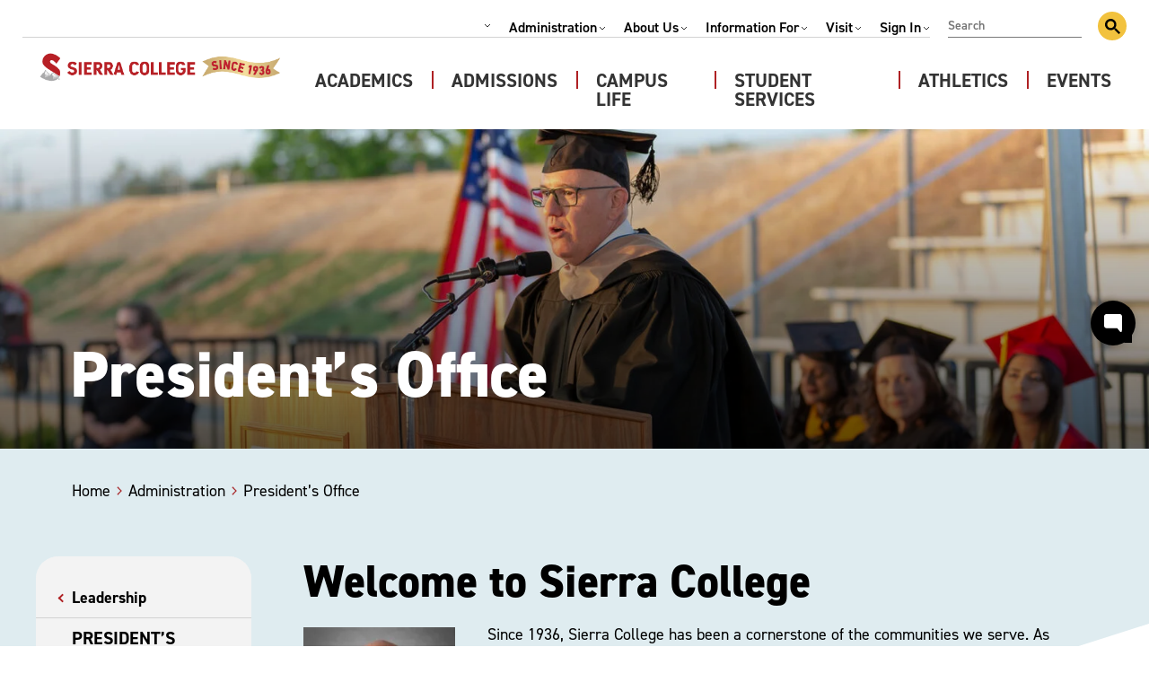

--- FILE ---
content_type: text/html; charset=UTF-8
request_url: https://www.sierracollege.edu/administration/presidents-office/
body_size: 39831
content:
<!doctype html>
<html lang="en-US">

<head>
    <meta charset="UTF-8">
    <meta name="viewport" content="width=device-width, initial-scale=1">
    <link rel="profile" href="https://gmpg.org/xfn/11">
    <link rel="stylesheet" href="https://use.typekit.net/omt5guy.css">
    <link rel="apple-touch-icon" sizes="180x180"
        href="/wp-content/themes/sierra-college/assets/favicon/apple-touch-icon.png">
    <link rel="icon" type="image/png" sizes="32x32"
        href="/wp-content/themes/sierra-college/assets/favicon/favicon-32x32.png">
    <link rel="icon" type="image/png" sizes="16x16"
        href="/wp-content/themes/sierra-college/assets/favicon/favicon-16x16.png">
    <link rel="shortcut icon" href="/wp-content/themes/sierra-college/assets/favicon/favicon.ico">
    <meta name="msapplication-TileColor" content="#da532c">
    <meta name="msapplication-config" content="/wp-content/themes/sierra-college/assets/favicon/browserconfig.xml">
    <meta name="theme-color" content="#ffffff">
    <meta name="google" content="nositelinkssearchbox">
    <!-- Google tag (gtag.js) -->
<script async src="https://www.googletagmanager.com/gtag/js?id=G-F9J79Y1WES"></script>
<script>
 window.dataLayer = window.dataLayer || [];
 function gtag(){dataLayer.push(arguments);}
 gtag('js', new Date());
 gtag('config', 'G-F9J79Y1WES');
</script>    <title>President’s Office | Sierra College</title>
	<style>img:is([sizes="auto" i], [sizes^="auto," i]) { contain-intrinsic-size: 3000px 1500px }</style>
	
<!-- The SEO Framework by Sybre Waaijer -->
<meta name="robots" content="max-snippet:-1,max-image-preview:standard,max-video-preview:-1" />
<link rel="canonical" href="https://www.sierracollege.edu/administration/presidents-office/" />
<meta name="description" content="Read a welcome message from William H. Duncan, IV, Superintendent and President of the Sierra College District." />
<meta property="og:type" content="website" />
<meta property="og:locale" content="en_US" />
<meta property="og:site_name" content="Sierra College" />
<meta property="og:title" content="President’s Office" />
<meta property="og:description" content="Read a welcome message from William H. Duncan, IV, Superintendent and President of the Sierra College District." />
<meta property="og:url" content="https://www.sierracollege.edu/administration/presidents-office/" />
<meta property="og:image" content="https://www.sierracollege.edu/wp-content/uploads/2022/08/presidents-office-hero2.jpg" />
<meta property="og:image:width" content="2000" />
<meta property="og:image:height" content="592" />
<meta property="og:image:alt" content="Sierra President Willy Duncan giving speech at commencement ceremony" />
<meta name="twitter:card" content="summary_large_image" />
<meta name="twitter:title" content="President’s Office" />
<meta name="twitter:description" content="Read a welcome message from William H. Duncan, IV, Superintendent and President of the Sierra College District." />
<meta name="twitter:image" content="https://www.sierracollege.edu/wp-content/uploads/2022/08/presidents-office-hero2.jpg" />
<meta name="twitter:image:alt" content="Sierra President Willy Duncan giving speech at commencement ceremony" />
<script type="application/ld+json">{"@context":"https://schema.org","@graph":[{"@type":"WebSite","@id":"https://www.sierracollege.edu/#/schema/WebSite","url":"https://www.sierracollege.edu/","name":"Sierra College","description":"Start Your Future Here &#8211; Apply Today","inLanguage":"en-US","potentialAction":{"@type":"SearchAction","target":{"@type":"EntryPoint","urlTemplate":"https://www.sierracollege.edu/search/{search_term_string}/"},"query-input":"required name=search_term_string"},"publisher":{"@type":"Organization","@id":"https://www.sierracollege.edu/#/schema/Organization","name":"Sierra College","url":"https://www.sierracollege.edu/"}},{"@type":"WebPage","@id":"https://www.sierracollege.edu/administration/presidents-office/","url":"https://www.sierracollege.edu/administration/presidents-office/","name":"President’s Office | Sierra College","description":"Read a welcome message from William H. Duncan, IV, Superintendent and President of the Sierra College District.","inLanguage":"en-US","isPartOf":{"@id":"https://www.sierracollege.edu/#/schema/WebSite"},"breadcrumb":{"@type":"BreadcrumbList","@id":"https://www.sierracollege.edu/#/schema/BreadcrumbList","itemListElement":[{"@type":"ListItem","position":1,"item":"https://www.sierracollege.edu/","name":"Sierra College"},{"@type":"ListItem","position":2,"item":"https://www.sierracollege.edu/administration/","name":"Administration, Leadership, Offices and Services"},{"@type":"ListItem","position":3,"name":"President’s Office"}]},"potentialAction":{"@type":"ReadAction","target":"https://www.sierracollege.edu/administration/presidents-office/"}}]}</script>
<!-- / The SEO Framework by Sybre Waaijer | 10.85ms meta | 0.33ms boot -->

<link rel='dns-prefetch' href='//cdn.jsdelivr.net' />
<link rel="alternate" type="application/rss+xml" title="Sierra College &raquo; Feed" href="https://www.sierracollege.edu/feed/" />
<link rel="alternate" type="application/rss+xml" title="Sierra College &raquo; Comments Feed" href="https://www.sierracollege.edu/comments/feed/" />
<script>
window._wpemojiSettings = {"baseUrl":"https:\/\/s.w.org\/images\/core\/emoji\/16.0.1\/72x72\/","ext":".png","svgUrl":"https:\/\/s.w.org\/images\/core\/emoji\/16.0.1\/svg\/","svgExt":".svg","source":{"concatemoji":"https:\/\/www.sierracollege.edu\/wp-includes\/js\/wp-emoji-release.min.js?ver=6.8.3"}};
/*! This file is auto-generated */
!function(s,n){var o,i,e;function c(e){try{var t={supportTests:e,timestamp:(new Date).valueOf()};sessionStorage.setItem(o,JSON.stringify(t))}catch(e){}}function p(e,t,n){e.clearRect(0,0,e.canvas.width,e.canvas.height),e.fillText(t,0,0);var t=new Uint32Array(e.getImageData(0,0,e.canvas.width,e.canvas.height).data),a=(e.clearRect(0,0,e.canvas.width,e.canvas.height),e.fillText(n,0,0),new Uint32Array(e.getImageData(0,0,e.canvas.width,e.canvas.height).data));return t.every(function(e,t){return e===a[t]})}function u(e,t){e.clearRect(0,0,e.canvas.width,e.canvas.height),e.fillText(t,0,0);for(var n=e.getImageData(16,16,1,1),a=0;a<n.data.length;a++)if(0!==n.data[a])return!1;return!0}function f(e,t,n,a){switch(t){case"flag":return n(e,"\ud83c\udff3\ufe0f\u200d\u26a7\ufe0f","\ud83c\udff3\ufe0f\u200b\u26a7\ufe0f")?!1:!n(e,"\ud83c\udde8\ud83c\uddf6","\ud83c\udde8\u200b\ud83c\uddf6")&&!n(e,"\ud83c\udff4\udb40\udc67\udb40\udc62\udb40\udc65\udb40\udc6e\udb40\udc67\udb40\udc7f","\ud83c\udff4\u200b\udb40\udc67\u200b\udb40\udc62\u200b\udb40\udc65\u200b\udb40\udc6e\u200b\udb40\udc67\u200b\udb40\udc7f");case"emoji":return!a(e,"\ud83e\udedf")}return!1}function g(e,t,n,a){var r="undefined"!=typeof WorkerGlobalScope&&self instanceof WorkerGlobalScope?new OffscreenCanvas(300,150):s.createElement("canvas"),o=r.getContext("2d",{willReadFrequently:!0}),i=(o.textBaseline="top",o.font="600 32px Arial",{});return e.forEach(function(e){i[e]=t(o,e,n,a)}),i}function t(e){var t=s.createElement("script");t.src=e,t.defer=!0,s.head.appendChild(t)}"undefined"!=typeof Promise&&(o="wpEmojiSettingsSupports",i=["flag","emoji"],n.supports={everything:!0,everythingExceptFlag:!0},e=new Promise(function(e){s.addEventListener("DOMContentLoaded",e,{once:!0})}),new Promise(function(t){var n=function(){try{var e=JSON.parse(sessionStorage.getItem(o));if("object"==typeof e&&"number"==typeof e.timestamp&&(new Date).valueOf()<e.timestamp+604800&&"object"==typeof e.supportTests)return e.supportTests}catch(e){}return null}();if(!n){if("undefined"!=typeof Worker&&"undefined"!=typeof OffscreenCanvas&&"undefined"!=typeof URL&&URL.createObjectURL&&"undefined"!=typeof Blob)try{var e="postMessage("+g.toString()+"("+[JSON.stringify(i),f.toString(),p.toString(),u.toString()].join(",")+"));",a=new Blob([e],{type:"text/javascript"}),r=new Worker(URL.createObjectURL(a),{name:"wpTestEmojiSupports"});return void(r.onmessage=function(e){c(n=e.data),r.terminate(),t(n)})}catch(e){}c(n=g(i,f,p,u))}t(n)}).then(function(e){for(var t in e)n.supports[t]=e[t],n.supports.everything=n.supports.everything&&n.supports[t],"flag"!==t&&(n.supports.everythingExceptFlag=n.supports.everythingExceptFlag&&n.supports[t]);n.supports.everythingExceptFlag=n.supports.everythingExceptFlag&&!n.supports.flag,n.DOMReady=!1,n.readyCallback=function(){n.DOMReady=!0}}).then(function(){return e}).then(function(){var e;n.supports.everything||(n.readyCallback(),(e=n.source||{}).concatemoji?t(e.concatemoji):e.wpemoji&&e.twemoji&&(t(e.twemoji),t(e.wpemoji)))}))}((window,document),window._wpemojiSettings);
</script>
<link rel='stylesheet' id='sbi_styles-css' href='https://www.sierracollege.edu/wp-content/plugins/instagram-feed/css/sbi-styles.min.css?ver=6.10.0' media='all' />
<style id='wp-emoji-styles-inline-css'>

	img.wp-smiley, img.emoji {
		display: inline !important;
		border: none !important;
		box-shadow: none !important;
		height: 1em !important;
		width: 1em !important;
		margin: 0 0.07em !important;
		vertical-align: -0.1em !important;
		background: none !important;
		padding: 0 !important;
	}
</style>
<link rel='stylesheet' id='wp-block-library-css' href='https://www.sierracollege.edu/wp-includes/css/dist/block-library/style.min.css?ver=6.8.3' media='all' />
<style id='safe-svg-svg-icon-style-inline-css'>
.safe-svg-cover{text-align:center}.safe-svg-cover .safe-svg-inside{display:inline-block;max-width:100%}.safe-svg-cover svg{fill:currentColor;height:100%;max-height:100%;max-width:100%;width:100%}

</style>
<style id='global-styles-inline-css'>
:root{--wp--preset--aspect-ratio--square: 1;--wp--preset--aspect-ratio--4-3: 4/3;--wp--preset--aspect-ratio--3-4: 3/4;--wp--preset--aspect-ratio--3-2: 3/2;--wp--preset--aspect-ratio--2-3: 2/3;--wp--preset--aspect-ratio--16-9: 16/9;--wp--preset--aspect-ratio--9-16: 9/16;--wp--preset--color--black: #000000;--wp--preset--color--cyan-bluish-gray: #abb8c3;--wp--preset--color--white: #ffffff;--wp--preset--color--pale-pink: #f78da7;--wp--preset--color--vivid-red: #cf2e2e;--wp--preset--color--luminous-vivid-orange: #ff6900;--wp--preset--color--luminous-vivid-amber: #fcb900;--wp--preset--color--light-green-cyan: #7bdcb5;--wp--preset--color--vivid-green-cyan: #00d084;--wp--preset--color--pale-cyan-blue: #8ed1fc;--wp--preset--color--vivid-cyan-blue: #0693e3;--wp--preset--color--vivid-purple: #9b51e0;--wp--preset--color--red: #A92C2F;--wp--preset--color--green: #7EAE5A;--wp--preset--color--orange: #DF8A3C;--wp--preset--color--gold: #F2C23E;--wp--preset--color--blue: #66A0C5;--wp--preset--color--blue-light: #DFECF0;--wp--preset--color--blue-dark: #3D779C;--wp--preset--gradient--vivid-cyan-blue-to-vivid-purple: linear-gradient(135deg,rgba(6,147,227,1) 0%,rgb(155,81,224) 100%);--wp--preset--gradient--light-green-cyan-to-vivid-green-cyan: linear-gradient(135deg,rgb(122,220,180) 0%,rgb(0,208,130) 100%);--wp--preset--gradient--luminous-vivid-amber-to-luminous-vivid-orange: linear-gradient(135deg,rgba(252,185,0,1) 0%,rgba(255,105,0,1) 100%);--wp--preset--gradient--luminous-vivid-orange-to-vivid-red: linear-gradient(135deg,rgba(255,105,0,1) 0%,rgb(207,46,46) 100%);--wp--preset--gradient--very-light-gray-to-cyan-bluish-gray: linear-gradient(135deg,rgb(238,238,238) 0%,rgb(169,184,195) 100%);--wp--preset--gradient--cool-to-warm-spectrum: linear-gradient(135deg,rgb(74,234,220) 0%,rgb(151,120,209) 20%,rgb(207,42,186) 40%,rgb(238,44,130) 60%,rgb(251,105,98) 80%,rgb(254,248,76) 100%);--wp--preset--gradient--blush-light-purple: linear-gradient(135deg,rgb(255,206,236) 0%,rgb(152,150,240) 100%);--wp--preset--gradient--blush-bordeaux: linear-gradient(135deg,rgb(254,205,165) 0%,rgb(254,45,45) 50%,rgb(107,0,62) 100%);--wp--preset--gradient--luminous-dusk: linear-gradient(135deg,rgb(255,203,112) 0%,rgb(199,81,192) 50%,rgb(65,88,208) 100%);--wp--preset--gradient--pale-ocean: linear-gradient(135deg,rgb(255,245,203) 0%,rgb(182,227,212) 50%,rgb(51,167,181) 100%);--wp--preset--gradient--electric-grass: linear-gradient(135deg,rgb(202,248,128) 0%,rgb(113,206,126) 100%);--wp--preset--gradient--midnight: linear-gradient(135deg,rgb(2,3,129) 0%,rgb(40,116,252) 100%);--wp--preset--font-size--small: 13px;--wp--preset--font-size--medium: 20px;--wp--preset--font-size--large: 36px;--wp--preset--font-size--x-large: 42px;--wp--preset--spacing--20: 0.44rem;--wp--preset--spacing--30: 0.67rem;--wp--preset--spacing--40: 1rem;--wp--preset--spacing--50: 1.5rem;--wp--preset--spacing--60: 2.25rem;--wp--preset--spacing--70: 3.38rem;--wp--preset--spacing--80: 5.06rem;--wp--preset--shadow--natural: 6px 6px 9px rgba(0, 0, 0, 0.2);--wp--preset--shadow--deep: 12px 12px 50px rgba(0, 0, 0, 0.4);--wp--preset--shadow--sharp: 6px 6px 0px rgba(0, 0, 0, 0.2);--wp--preset--shadow--outlined: 6px 6px 0px -3px rgba(255, 255, 255, 1), 6px 6px rgba(0, 0, 0, 1);--wp--preset--shadow--crisp: 6px 6px 0px rgba(0, 0, 0, 1);}p{--wp--preset--font-size--default: 16px;}:where(body) { margin: 0; }.wp-site-blocks > .alignleft { float: left; margin-right: 2em; }.wp-site-blocks > .alignright { float: right; margin-left: 2em; }.wp-site-blocks > .aligncenter { justify-content: center; margin-left: auto; margin-right: auto; }:where(.is-layout-flex){gap: 0.5em;}:where(.is-layout-grid){gap: 0.5em;}.is-layout-flow > .alignleft{float: left;margin-inline-start: 0;margin-inline-end: 2em;}.is-layout-flow > .alignright{float: right;margin-inline-start: 2em;margin-inline-end: 0;}.is-layout-flow > .aligncenter{margin-left: auto !important;margin-right: auto !important;}.is-layout-constrained > .alignleft{float: left;margin-inline-start: 0;margin-inline-end: 2em;}.is-layout-constrained > .alignright{float: right;margin-inline-start: 2em;margin-inline-end: 0;}.is-layout-constrained > .aligncenter{margin-left: auto !important;margin-right: auto !important;}.is-layout-constrained > :where(:not(.alignleft):not(.alignright):not(.alignfull)){margin-left: auto !important;margin-right: auto !important;}body .is-layout-flex{display: flex;}.is-layout-flex{flex-wrap: wrap;align-items: center;}.is-layout-flex > :is(*, div){margin: 0;}body .is-layout-grid{display: grid;}.is-layout-grid > :is(*, div){margin: 0;}body{padding-top: 0px;padding-right: 0px;padding-bottom: 0px;padding-left: 0px;}a:where(:not(.wp-element-button)){text-decoration: underline;}:root :where(.wp-element-button, .wp-block-button__link){background-color: #32373c;border-width: 0;color: #fff;font-family: inherit;font-size: inherit;line-height: inherit;padding: calc(0.667em + 2px) calc(1.333em + 2px);text-decoration: none;}.has-black-color{color: var(--wp--preset--color--black) !important;}.has-cyan-bluish-gray-color{color: var(--wp--preset--color--cyan-bluish-gray) !important;}.has-white-color{color: var(--wp--preset--color--white) !important;}.has-pale-pink-color{color: var(--wp--preset--color--pale-pink) !important;}.has-vivid-red-color{color: var(--wp--preset--color--vivid-red) !important;}.has-luminous-vivid-orange-color{color: var(--wp--preset--color--luminous-vivid-orange) !important;}.has-luminous-vivid-amber-color{color: var(--wp--preset--color--luminous-vivid-amber) !important;}.has-light-green-cyan-color{color: var(--wp--preset--color--light-green-cyan) !important;}.has-vivid-green-cyan-color{color: var(--wp--preset--color--vivid-green-cyan) !important;}.has-pale-cyan-blue-color{color: var(--wp--preset--color--pale-cyan-blue) !important;}.has-vivid-cyan-blue-color{color: var(--wp--preset--color--vivid-cyan-blue) !important;}.has-vivid-purple-color{color: var(--wp--preset--color--vivid-purple) !important;}.has-red-color{color: var(--wp--preset--color--red) !important;}.has-green-color{color: var(--wp--preset--color--green) !important;}.has-orange-color{color: var(--wp--preset--color--orange) !important;}.has-gold-color{color: var(--wp--preset--color--gold) !important;}.has-blue-color{color: var(--wp--preset--color--blue) !important;}.has-blue-light-color{color: var(--wp--preset--color--blue-light) !important;}.has-blue-dark-color{color: var(--wp--preset--color--blue-dark) !important;}.has-black-background-color{background-color: var(--wp--preset--color--black) !important;}.has-cyan-bluish-gray-background-color{background-color: var(--wp--preset--color--cyan-bluish-gray) !important;}.has-white-background-color{background-color: var(--wp--preset--color--white) !important;}.has-pale-pink-background-color{background-color: var(--wp--preset--color--pale-pink) !important;}.has-vivid-red-background-color{background-color: var(--wp--preset--color--vivid-red) !important;}.has-luminous-vivid-orange-background-color{background-color: var(--wp--preset--color--luminous-vivid-orange) !important;}.has-luminous-vivid-amber-background-color{background-color: var(--wp--preset--color--luminous-vivid-amber) !important;}.has-light-green-cyan-background-color{background-color: var(--wp--preset--color--light-green-cyan) !important;}.has-vivid-green-cyan-background-color{background-color: var(--wp--preset--color--vivid-green-cyan) !important;}.has-pale-cyan-blue-background-color{background-color: var(--wp--preset--color--pale-cyan-blue) !important;}.has-vivid-cyan-blue-background-color{background-color: var(--wp--preset--color--vivid-cyan-blue) !important;}.has-vivid-purple-background-color{background-color: var(--wp--preset--color--vivid-purple) !important;}.has-red-background-color{background-color: var(--wp--preset--color--red) !important;}.has-green-background-color{background-color: var(--wp--preset--color--green) !important;}.has-orange-background-color{background-color: var(--wp--preset--color--orange) !important;}.has-gold-background-color{background-color: var(--wp--preset--color--gold) !important;}.has-blue-background-color{background-color: var(--wp--preset--color--blue) !important;}.has-blue-light-background-color{background-color: var(--wp--preset--color--blue-light) !important;}.has-blue-dark-background-color{background-color: var(--wp--preset--color--blue-dark) !important;}.has-black-border-color{border-color: var(--wp--preset--color--black) !important;}.has-cyan-bluish-gray-border-color{border-color: var(--wp--preset--color--cyan-bluish-gray) !important;}.has-white-border-color{border-color: var(--wp--preset--color--white) !important;}.has-pale-pink-border-color{border-color: var(--wp--preset--color--pale-pink) !important;}.has-vivid-red-border-color{border-color: var(--wp--preset--color--vivid-red) !important;}.has-luminous-vivid-orange-border-color{border-color: var(--wp--preset--color--luminous-vivid-orange) !important;}.has-luminous-vivid-amber-border-color{border-color: var(--wp--preset--color--luminous-vivid-amber) !important;}.has-light-green-cyan-border-color{border-color: var(--wp--preset--color--light-green-cyan) !important;}.has-vivid-green-cyan-border-color{border-color: var(--wp--preset--color--vivid-green-cyan) !important;}.has-pale-cyan-blue-border-color{border-color: var(--wp--preset--color--pale-cyan-blue) !important;}.has-vivid-cyan-blue-border-color{border-color: var(--wp--preset--color--vivid-cyan-blue) !important;}.has-vivid-purple-border-color{border-color: var(--wp--preset--color--vivid-purple) !important;}.has-red-border-color{border-color: var(--wp--preset--color--red) !important;}.has-green-border-color{border-color: var(--wp--preset--color--green) !important;}.has-orange-border-color{border-color: var(--wp--preset--color--orange) !important;}.has-gold-border-color{border-color: var(--wp--preset--color--gold) !important;}.has-blue-border-color{border-color: var(--wp--preset--color--blue) !important;}.has-blue-light-border-color{border-color: var(--wp--preset--color--blue-light) !important;}.has-blue-dark-border-color{border-color: var(--wp--preset--color--blue-dark) !important;}.has-vivid-cyan-blue-to-vivid-purple-gradient-background{background: var(--wp--preset--gradient--vivid-cyan-blue-to-vivid-purple) !important;}.has-light-green-cyan-to-vivid-green-cyan-gradient-background{background: var(--wp--preset--gradient--light-green-cyan-to-vivid-green-cyan) !important;}.has-luminous-vivid-amber-to-luminous-vivid-orange-gradient-background{background: var(--wp--preset--gradient--luminous-vivid-amber-to-luminous-vivid-orange) !important;}.has-luminous-vivid-orange-to-vivid-red-gradient-background{background: var(--wp--preset--gradient--luminous-vivid-orange-to-vivid-red) !important;}.has-very-light-gray-to-cyan-bluish-gray-gradient-background{background: var(--wp--preset--gradient--very-light-gray-to-cyan-bluish-gray) !important;}.has-cool-to-warm-spectrum-gradient-background{background: var(--wp--preset--gradient--cool-to-warm-spectrum) !important;}.has-blush-light-purple-gradient-background{background: var(--wp--preset--gradient--blush-light-purple) !important;}.has-blush-bordeaux-gradient-background{background: var(--wp--preset--gradient--blush-bordeaux) !important;}.has-luminous-dusk-gradient-background{background: var(--wp--preset--gradient--luminous-dusk) !important;}.has-pale-ocean-gradient-background{background: var(--wp--preset--gradient--pale-ocean) !important;}.has-electric-grass-gradient-background{background: var(--wp--preset--gradient--electric-grass) !important;}.has-midnight-gradient-background{background: var(--wp--preset--gradient--midnight) !important;}.has-small-font-size{font-size: var(--wp--preset--font-size--small) !important;}.has-medium-font-size{font-size: var(--wp--preset--font-size--medium) !important;}.has-large-font-size{font-size: var(--wp--preset--font-size--large) !important;}.has-x-large-font-size{font-size: var(--wp--preset--font-size--x-large) !important;}p.has-default-font-size{font-size: var(--wp--preset--font-size--default) !important;}
:where(.wp-block-post-template.is-layout-flex){gap: 1.25em;}:where(.wp-block-post-template.is-layout-grid){gap: 1.25em;}
:where(.wp-block-columns.is-layout-flex){gap: 2em;}:where(.wp-block-columns.is-layout-grid){gap: 2em;}
:root :where(.wp-block-pullquote){font-size: 1.5em;line-height: 1.6;}
</style>
<link rel='stylesheet' id='parent-style-css' href='https://www.sierracollege.edu/wp-content/themes/sierra-college/style.css?ver=1.0.0' media='all' />
<link rel='stylesheet' id='child-style-css' href='https://www.sierracollege.edu/wp-content/themes/sierra-college/style.css?ver=1.0.0' media='all' />
<link rel='stylesheet' id='theme-styles-css' href='https://www.sierracollege.edu/wp-content/themes/sierra-college/dist/main.css?ver=6.8.3' media='all' />
<link rel='stylesheet' id='custom-content-display-styles-css' href='https://www.sierracollege.edu/wp-content/themes/sierra-college/dist/content-display-custom.css?ver=6.8.3' media='all' />
<link rel='stylesheet' id='slick-core-css' href='https://cdn.jsdelivr.net/npm/@accessible360/accessible-slick@1.0.1/slick/slick.min.css?ver=6.8.3' media='all' />
<link rel='stylesheet' id='slick-theme-css' href='https://cdn.jsdelivr.net/npm/@accessible360/accessible-slick@1.0.1/slick/accessible-slick-theme.min.css?ver=6.8.3' media='all' />
<link rel='stylesheet' id='sierra-college-style-css' href='https://www.sierracollege.edu/wp-content/themes/sierra-college/style.css?ver=1.0.0' media='all' />
<link rel='stylesheet' id='jquery-lazyloadxt-fadein-css-css' href='//www.sierracollege.edu/wp-content/plugins/a3-lazy-load/assets/css/jquery.lazyloadxt.fadein.css?ver=6.8.3' media='all' />
<link rel='stylesheet' id='a3a3_lazy_load-css' href='//www.sierracollege.edu/wp-content/uploads/sass/a3_lazy_load.min.css?ver=1737368598' media='all' />
<script src="https://www.sierracollege.edu/wp-includes/js/jquery/jquery.min.js?ver=3.7.1" id="jquery-core-js"></script>
<script src="https://www.sierracollege.edu/wp-includes/js/jquery/jquery-migrate.min.js?ver=3.4.1" id="jquery-migrate-js"></script>
<link rel="https://api.w.org/" href="https://www.sierracollege.edu/wp-json/" /><link rel="alternate" title="JSON" type="application/json" href="https://www.sierracollege.edu/wp-json/wp/v2/pages/11164" /><link rel="alternate" title="oEmbed (JSON)" type="application/json+oembed" href="https://www.sierracollege.edu/wp-json/oembed/1.0/embed?url=https%3A%2F%2Fwww.sierracollege.edu%2Fadministration%2Fpresidents-office%2F" />
<link rel="alternate" title="oEmbed (XML)" type="text/xml+oembed" href="https://www.sierracollege.edu/wp-json/oembed/1.0/embed?url=https%3A%2F%2Fwww.sierracollege.edu%2Fadministration%2Fpresidents-office%2F&#038;format=xml" />
<style type="text/css">.blue-message {
background: none repeat scroll 0 0 #3399ff;
    color: #ffffff;
    text-shadow: none;
    font-size: 16px;
    line-height: 24px;
    padding: 10px;
} 
.green-message {
background: none repeat scroll 0 0 #8cc14c;
    color: #ffffff;
    text-shadow: none;
    font-size: 16px;
    line-height: 24px;
    padding: 10px;
} 
.orange-message {
background: none repeat scroll 0 0 #faa732;
    color: #ffffff;
    text-shadow: none;
    font-size: 16px;
    line-height: 24px;
    padding: 10px;
} 
.red-message {
background: none repeat scroll 0 0 #da4d31;
    color: #ffffff;
    text-shadow: none;
    font-size: 16px;
    line-height: 24px;
    padding: 10px;
} 
.grey-message {
background: none repeat scroll 0 0 #53555c;
    color: #ffffff;
    text-shadow: none;
    font-size: 16px;
    line-height: 24px;
    padding: 10px;
} 
.left-block {
background: none repeat scroll 0 0px, radial-gradient(ellipse at center center, #ffffff 0%, #f2f2f2 100%) repeat scroll 0 0 rgba(0, 0, 0, 0);
    color: #8b8e97;
    padding: 10px;
    margin: 10px;
    float: left;
} 
.right-block {
background: none repeat scroll 0 0px, radial-gradient(ellipse at center center, #ffffff 0%, #f2f2f2 100%) repeat scroll 0 0 rgba(0, 0, 0, 0);
    color: #8b8e97;
    padding: 10px;
    margin: 10px;
    float: right;
} 
.blockquotes {
background: none;
    border-left: 5px solid #f1f1f1;
    color: #8B8E97;
    font-size: 16px;
    font-style: italic;
    line-height: 22px;
    padding-left: 15px;
    padding: 10px;
    width: 60%;
    float: left;
} 
</style>    <script src="https://cdn.jsdelivr.net/npm/js-cookie@3.0.1/dist/js.cookie.min.js"></script>
    <script>
    jQuery(document).ready(function() {
        const body = jQuery('body');
        const alert = jQuery('.alert');

        // Add the has-alert class if the alert exists and is visible
        if (alert.length) {
            jQuery(window).on('load resize', function() {
                var cokk = Cookies.get("setco");
                console.log("Cookie value on load:", cokk);
                if (!cokk) { // If the cookie does not exist
                    console.log("Cookie not found. Showing alert.");
                    alert.show();
                    body.addClass('has-alert'); // Add class to body
                } else {
                    console.log("Cookie found. Hiding alert.");
                    alert.hide();
                    body.removeClass('has-alert'); // Ensure class is removed
                }
            });

            // Handle close button click
            jQuery(".alert__close").on("click", function() {
                Cookies.set("setco", 1, {
                    expires: 1,
                    path: '/'
                }); // Set cookie for 1 day
                alert.slideToggle(300, function() {
                    console.log("Alert dismissed.");
                    body.removeClass('has-alert'); // Remove class from body
                });
            });
        }
    });
    // hash url accordian open js

    jQuery(document).ready(function($) {
        // Get the hash from the URL
        var hash = window.location.hash;

        // Check if a hash exists in the URL
        if (hash) {
            // Wait for the DOM to fully load, especially for dynamically generated accordions
            setTimeout(function() {
                // Check if an element with this ID exists
                var $accordionItem = $(hash);

                if ($accordionItem.length) {
                    // If it's inside a Bootstrap accordion, open the parent
                    var $button = $($accordionItem).hasClass("accordion__tab--toggle");
                    if ($button) {
                        $($accordionItem).click();

                    }
                }
            }, 500); // Adjust delay if necessary
        }
    });

    jQuery(document).ready(function(e) {

        var text = jQuery('.breadcrumbs .current-item').text();
        if (text === 'Are you lost?') {
            jQuery('title').text('Are you lost? | Sierra College');
        }
        /*if (jQuery('body').has('search-results')) {
            var url_string = window.location.href;
            var url = new URL(url_string);
            var q = url.searchParams.get("q");
            console.log(q);

            jQuery('title').text('Search Results for “' + q + '” | Sierra College');
        }*/
        var acfField = $('.directory-heading h2');
        var newHeadingValue = 'Contact Us';

        acfField.each(function() {
            $(this).text(newHeadingValue);
        });

        // Replace 'your_acf_field_selector' with the correct selector for your ACF field.
        var courseCTA = $('.single-program .accordion__tab .accordion-degree__course-list-cta');

        // Replace 'your_new_heading_value' with the new heading value you want to set.
        var newText = 'See Sample Course List';

        // Update the ACF field value.
        courseCTA.text(newText)
        // courseCTA.text(function () {
        // return $(this).text().replace(courseCTA.text() , newText)});

    });
    </script>
</head>

<body class="wp-singular page-template-default page page-id-11164 page-child parent-pageid-189 wp-theme-sierra-college-parent wp-child-theme-sierra-college">
        <div id="page" class="site">
        <a class="skip-link screen-reader-text"
            href="#main">Skip to content</a>

        
        <header class="site-header" role="banner">
            <div class="site-header__inner--wrapper">
                <div class="site-header__inner">
                    <div class="site-header__top">
                        <div class="site-header__top--menu">
                            <!-- GTranslate: https://gtranslate.io/ -->
                            <div class="site-header__google-translate">
                                <div id="google_translate_element2" onclick="foo();"></div>
                                <script type="text/javascript">
                                function googleTranslateElementInit2() {
                                    new google.translate.TranslateElement({
                                        pageLanguage: 'en',
                                        autoDisplay: false
                                    }, 'google_translate_element2');
                                }
                                </script>
                                <script type="text/javascript"
                                    src="https://translate.google.com/translate_a/element.js?cb=googleTranslateElementInit2">
                                </script>
                                <script>
                                function foo() {
                                    const languages = {
                                        'af': 'Afrikaans',
                                        'sq': 'Shqip (Albanian)',
                                        'am': 'አማርኛ (Amharic)',
                                        'ar': 'عربى (Arabic)',
                                        'hy': 'Հայերեն (Armenian)',
                                        'as': 'অসমীয়া (Assamese)',
                                        'ay': 'Aymar aru (Aymara)',
                                        'az': 'Azərbaycan (Azerbaijani)',
                                        'bm': 'Bamanankan (Bambara)',
                                        'eu': 'Euskara (Basque)',
                                        'be': 'Беларуская (Belarusian)',
                                        'bn': 'বাংলা (Bengali)',
                                        'bho': 'भोजपुरी (Bhojpuri)',
                                        'bs': 'Bosanski (Bosnian)',
                                        'bg': 'Български (Bulgarian)',
                                        'ca': 'Català (Catalan)',
                                        'ceb': 'Cebuano',
                                        'ny': 'Chichewa',
                                        'zh-CN': '中文 (简体) (Chinese Simplified)',
                                        'zh-TW': '中文 (繁體) (Chinese Traditional)',
                                        'co': 'Corsu (Corsican)',
                                        'hr': 'Hrvatski (Croatian)',
                                        'cs': 'Čeština (Czech)',
                                        'da': 'Dansk (Danish)',
                                        'dv': 'ދިވެހިބަސް (Dhivehi)',
                                        'doi': 'डोगरी (Dogri)',
                                        'nl': 'Nederlands (Dutch)',
                                        'eo': 'Esperanto',
                                        'et': 'Eesti (Estonian)',
                                        'ee': 'Eʋegbe (Ewe)',
                                        'tl': 'Filipino',
                                        'fi': 'Suomi (Finnish)',
                                        'fr': 'Français (French)',
                                        'fy': 'Frysk (Frisian)',
                                        'gl': 'Galego (Galician)',
                                        'ka': 'ქართული (Georgian)',
                                        'de': 'Deutsch (German)',
                                        'el': 'Ελληνικά (Greek)',
                                        'gn': 'Avañeʼẽ (Guarani)',
                                        'gu': 'ગુજરાતી (Gujarati)',
                                        'ht': 'Kreyòl Ayisyen (Haitian Creole)',
                                        'ha': 'Hausa',
                                        'haw': 'ʻŌlelo Hawaiʻi (Hawaiian)',
                                        'iw': 'עברית (Hebrew)',
                                        'hi': 'हिन्दी (Hindi)',
                                        'hmn': 'Hmoob (Hmong)',
                                        'hu': 'Magyar (Hungarian)',
                                        'is': 'Íslenska (Icelandic)',
                                        'ig': 'Asụsụ Igbo (Igbo)',
                                        'ilo': 'Ilokano',
                                        'id': 'Bahasa Indonesia (Indonesian)',
                                        'ga': 'Gaeilge (Irish)',
                                        'it': 'Italiano (Italian)',
                                        'ja': '日本語 (Japanese)',
                                        'jw': 'Basa Jawa (Javanese)',
                                        'kn': 'ಕನ್ನಡ (Kannada)',
                                        'kk': 'Қазақ Тілі (Kazakh)',
                                        'km': 'ខ្មែរ (Khmer)',
                                        'rw': 'Ikinyarwanda (Kinyarwanda)',
                                        'gom': 'कोंकणी (Konkani)',
                                        'ko': '한국어 (Korean)',
                                        'kri': 'Krio',
                                        'ku': 'Kurdî (Kurmanji)',
                                        'ckb': 'کوردیی ناوەندی (Kurdish Sorani)',
                                        'ky': 'Кыргызча (Kyrgyz)',
                                        'lo': 'ລາວ (Lao)',
                                        'la': 'Latin',
                                        'lv': 'Latviešu Valoda (Latvian)',
                                        'ln': 'Lingála (Lingala)',
                                        'lt': 'Lietuvių Kalba (Lithuanian)',
                                        'lg': 'Luganda',
                                        'lb': 'Lëtzebuergesch (Luxembourgish)',
                                        'mk': 'Македонски (Macedonian)',
                                        'mai': 'मैथिली (Maithili)',
                                        'mg': 'Malagasy',
                                        'ms': 'Bahasa Melayu (Malay)',
                                        'ml': 'മലയാളം (Malayalam)',
                                        'mt': 'Malti (Maltese)',
                                        'mi': 'Māori',
                                        'mr': 'मराठी (Marathi)',
                                        'mni-Mtei': 'ꯃꯤꯇꯩꯂꯣꯟ (Meiteilon)',
                                        'lus': 'Mizo ṭawng (Mizo)',
                                        'mn': 'Монгол (Mongolian)',
                                        'my': 'ဗမာစာ (Burmese)',
                                        'ne': 'नेपाली (Nepali)',
                                        'no': 'Norsk (Norwegian)',
                                        'or': 'ଓଡ଼ିଆ (Oriya)',
                                        'om': 'Oromoo (Oromo)',
                                        'ps': 'پښتو (Pashto)',
                                        'fa': 'فارسی (Persian)',
                                        'pl': 'Polski (Polish)',
                                        'pt': 'Português (Portuguese)',
                                        'pa': 'ਪੰਜਾਬੀ (Punjabi)',
                                        'qu': 'Runa Simi (Quechua)',
                                        'ro': 'Română (Romanian)',
                                        'ru': 'Русский (Russian)',
                                        'sm': 'Gagana Samoa (Samoan)',
                                        'sa': 'संस्कृतम् (Sanskrit)',
                                        'gd': 'Gàidhlig (Scots Gaelic)',
                                        'nso': 'Sepedi',
                                        'sr': 'Српски (Serbian)',
                                        'st': 'Sesotho',
                                        'sn': 'ChiShona (Shona)',
                                        'sd': 'سنڌي (Sindhi)',
                                        'si': 'සිංහල (Sinhala)',
                                        'sk': 'Slovenčina (Slovak)',
                                        'sl': 'Slovenščina (Slovenian)',
                                        'so': 'Soomaali (Somali)',
                                        'es': 'Español (Spanish)',
                                        'su': 'Basa Sunda (Sundanese)',
                                        'sw': 'Kiswahili (Swahili)',
                                        'sv': 'Svenska (Swedish)',
                                        'tg': 'Тоҷикӣ (Tajik)',
                                        'ta': 'தமிழ் (Tamil)',
                                        'tt': 'Татарча (Tatar)',
                                        'te': 'తెలుగు (Telugu)',
                                        'th': 'ไทย (Thai)',
                                        'ti': 'ትግርኛ (Tigrinya)',
                                        'ts': 'Xitsonga',
                                        'tr': 'Türkçe (Turkish)',
                                        'tk': 'Türkmençe (Turkmen)',
                                        'ak': 'Twi',
                                        'uk': 'Українська (Ukrainian)',
                                        'ur': 'اردو (Urdu)',
                                        'ug': 'ئۇيغۇرچە (Uyghur)',
                                        'uz': 'Oʻzbek (Uzbek)',
                                        'vi': 'Tiếng Việt (Vietnamese)',
                                        'cy': 'Cymraeg (Welsh)',
                                        'xh': 'isiXhosa (Xhosa)',
                                        'yi': 'ייִדיש (Yiddish)',
                                        'yo': 'Èdè Yorùbá (Yoruba)',
                                        'zu': 'isiZulu (Zulu)'
                                    };

                                    for (const [key, value] of Object.entries(languages)) {
                                        $(`option[value='${key}']`).text(value);
                                    }
                                }
                                </script>
                                <script type="text/javascript">
                                /* <![CDATA[ */
                                eval(function(p, a, c, k, e, r) {
                                    e = function(c) {
                                        return (c < a ? '' : e(parseInt(c / a))) + ((c = c % a) > 35 ?
                                            String.fromCharCode(c + 29) : c.toString(36))
                                    };
                                    if (!''.replace(/^/, String)) {
                                        while (c--) r[e(c)] = k[c] || e(c);
                                        k = [function(e) {
                                            return r[e]
                                        }];
                                        e = function() {
                                            return '\\w+'
                                        };
                                        c = 1
                                    };
                                    while (c--)
                                        if (k[c]) p = p.replace(new RegExp('\\b' + e(c) + '\\b', 'g'), k[c]);
                                    return p
                                }('6 7(a,b){n{4(2.9){3 c=2.9("o");c.p(b,f,f);a.q(c)}g{3 c=2.r();a.s(\'t\'+b,c)}}u(e){}}6 h(a){4(a.8)a=a.8;4(a==\'\')v;3 b=a.w(\'|\')[1];3 c;3 d=2.x(\'y\');z(3 i=0;i<d.5;i++)4(d[i].A==\'B-C-D\')c=d[i];4(2.j(\'k\')==E||2.j(\'k\').l.5==0||c.5==0||c.l.5==0){F(6(){h(a)},G)}g{c.8=b;7(c,\'m\');7(c,\'m\')}}',
                                    43, 43,
                                    '||document|var|if|length|function|GTranslateFireEvent|value|createEvent||||||true|else|doGTranslate||getElementById|google_translate_element2|innerHTML|change|try|HTMLEvents|initEvent|dispatchEvent|createEventObject|fireEvent|on|catch|return|split|getElementsByTagName|select|for|className|goog|te|combo|null|setTimeout|500'
                                    .split('|'), 0, {}))
                                /* ]]> */
                                </script>
                            </div>

                            <nav class="site-header__ancillary--desktop ancillary" aria-label="Ancillary">
                                <ul><li id="menu-item-446" class="menu-item menu-item-type-post_type menu-item-object-page current-page-ancestor current-menu-ancestor current-page-parent current_page_ancestor menu-item-has-children menu-item-446"><a href="https://www.sierracollege.edu/administration/">Administration</a>
<ul class="sub-menu">
	<li id="menu-item-14685" class="menu-item menu-item-type-post_type menu-item-object-page current-page-ancestor current-menu-ancestor current-menu-parent current-page-parent current_page_parent current_page_ancestor menu-item-has-children menu-item-14685"><a href="https://www.sierracollege.edu/administration/">Leadership</a>
	<ul class="sub-menu">
		<li id="menu-item-21051" class="menu-item menu-item-type-post_type menu-item-object-page current-menu-item page_item page-item-11164 current_page_item menu-item-21051"><a href="https://www.sierracollege.edu/administration/presidents-office/" aria-current="page">President’s Office</a></li>
		<li id="menu-item-21033" class="menu-item menu-item-type-post_type menu-item-object-page menu-item-21033"><a href="https://www.sierracollege.edu/administration/board-of-trustees/">Board of Trustees</a></li>
	</ul>
</li>
	<li id="menu-item-18605" class="menu-item menu-item-type-post_type menu-item-object-page menu-item-has-children menu-item-18605"><a href="https://www.sierracollege.edu/visit-sierra-college/community-safety/">Community Safety</a>
	<ul class="sub-menu">
		<li id="menu-item-24653" class="menu-item menu-item-type-post_type menu-item-object-page menu-item-24653"><a href="https://www.sierracollege.edu/visit-sierra-college/community-safety/care-team/">Behavioral Intervention CARE Team</a></li>
		<li id="menu-item-37797" class="menu-item menu-item-type-post_type menu-item-object-page menu-item-37797"><a href="https://www.sierracollege.edu/visit-sierra-college/community-safety/district-alerts/">District Alerts</a></li>
	</ul>
</li>
	<li id="menu-item-21040" class="menu-item menu-item-type-post_type menu-item-object-page menu-item-21040"><a href="https://www.sierracollege.edu/administration/facilities-and-construction/">Facilities and Construction</a></li>
	<li id="menu-item-21055" class="menu-item menu-item-type-post_type menu-item-object-page menu-item-21055"><a href="https://www.sierracollege.edu/administration/finance-and-business-services/">Finance and Business Services</a></li>
	<li id="menu-item-14686" class="menu-item menu-item-type-post_type menu-item-object-page menu-item-has-children menu-item-14686"><a href="https://www.sierracollege.edu/administration/human-resources/">Human Resources</a>
	<ul class="sub-menu">
		<li id="menu-item-21042" class="menu-item menu-item-type-post_type menu-item-object-page menu-item-21042"><a href="https://www.sierracollege.edu/administration/human-resources/bargaining-compensation/">Compensation and Collective Bargaining</a></li>
		<li id="menu-item-21044" class="menu-item menu-item-type-post_type menu-item-object-page menu-item-21044"><a href="https://www.sierracollege.edu/administration/human-resources/employee-benefits/">Employee and Retirement Benefits</a></li>
		<li id="menu-item-21045" class="menu-item menu-item-type-post_type menu-item-object-page menu-item-21045"><a href="https://www.sierracollege.edu/administration/human-resources/equity-equal-employment-opportunity-eeo-compliance/">Equity, Equal Employment Opportunity (EEO), and Compliance</a></li>
		<li id="menu-item-21047" class="menu-item menu-item-type-post_type menu-item-object-page menu-item-21047"><a href="https://www.sierracollege.edu/administration/human-resources/job-descriptions/">Job Descriptions</a></li>
		<li id="menu-item-21048" class="menu-item menu-item-type-post_type menu-item-object-page menu-item-21048"><a href="https://www.sierracollege.edu/administration/human-resources/professional-organizational-development/">Professional and Organizational Development (POD)</a></li>
		<li id="menu-item-21049" class="menu-item menu-item-type-post_type menu-item-object-page menu-item-21049"><a href="https://www.sierracollege.edu/administration/human-resources/recruitment-employment-opportunities/">Recruitment and Employment Opportunities</a></li>
	</ul>
</li>
	<li id="menu-item-14687" class="menu-item menu-item-type-post_type menu-item-object-page menu-item-14687"><a href="https://www.sierracollege.edu/administration/information-and-instructional-technologyits-division/">Information Technology Services (ITS) Division</a></li>
	<li id="menu-item-18602" class="menu-item menu-item-type-post_type menu-item-object-page menu-item-has-children menu-item-18602"><a href="https://www.sierracollege.edu/administration/marketing-communications/">Marketing and Communications</a>
	<ul class="sub-menu">
		<li id="menu-item-41106" class="menu-item menu-item-type-post_type menu-item-object-page menu-item-41106"><a href="https://www.sierracollege.edu/administration/marketing-communications/mascot/">Meet Our Wolverine Mascot</a></li>
	</ul>
</li>
	<li id="menu-item-18604" class="menu-item menu-item-type-post_type menu-item-object-page menu-item-18604"><a href="https://www.sierracollege.edu/administration/planning-research-and-resource-development/">Planning, Research, and Resource Development</a></li>
	<li id="menu-item-21056" class="menu-item menu-item-type-post_type menu-item-object-page menu-item-has-children menu-item-21056"><a href="https://www.sierracollege.edu/administration/title-ix/">Title IX</a>
	<ul class="sub-menu">
		<li id="menu-item-21057" class="menu-item menu-item-type-post_type menu-item-object-page menu-item-21057"><a href="https://www.sierracollege.edu/administration/title-ix/equity-and-consent/">Equity and Consent</a></li>
		<li id="menu-item-21058" class="menu-item menu-item-type-post_type menu-item-object-page menu-item-21058"><a href="https://www.sierracollege.edu/administration/title-ix/pregnancy-and-parenting-rights/">Pregnancy and Parenting Rights</a></li>
		<li id="menu-item-21059" class="menu-item menu-item-type-post_type menu-item-object-page menu-item-21059"><a href="https://www.sierracollege.edu/administration/title-ix/opportunities-in-athletics/">Opportunities in Athletics</a></li>
		<li id="menu-item-21060" class="menu-item menu-item-type-post_type menu-item-object-page menu-item-21060"><a href="https://www.sierracollege.edu/administration/title-ix/pathway-to-stem/">Pathways to STEM</a></li>
		<li id="menu-item-21061" class="menu-item menu-item-type-post_type menu-item-object-page menu-item-21061"><a href="https://www.sierracollege.edu/administration/title-ix/resources-and-contacts/">Resources and Contacts</a></li>
		<li id="menu-item-33534" class="menu-item menu-item-type-post_type menu-item-object-page menu-item-33534"><a href="https://www.sierracollege.edu/administration/title-ix/report-it/">Report It</a></li>
		<li id="menu-item-42714" class="menu-item menu-item-type-post_type menu-item-object-page menu-item-42714"><a href="https://www.sierracollege.edu/administration/title-ix/student-training/">Student Title IX Training</a></li>
	</ul>
</li>
</ul>
</li>
<li id="menu-item-456" class="menu-item menu-item-type-post_type menu-item-object-page menu-item-has-children menu-item-456"><a href="https://www.sierracollege.edu/about-sierra-college/">About Us</a>
<ul class="sub-menu">
	<li id="menu-item-43164" class="menu-item menu-item-type-post_type menu-item-object-page menu-item-43164"><a href="https://www.sierracollege.edu/about-sierra-college/90-years-new/">90 Years New!</a></li>
	<li id="menu-item-39635" class="menu-item menu-item-type-post_type menu-item-object-page menu-item-39635"><a href="https://www.sierracollege.edu/about-sierra-college/planning-and-governance/accreditation/">Accreditation</a></li>
	<li id="menu-item-20978" class="menu-item menu-item-type-post_type menu-item-object-page menu-item-has-children menu-item-20978"><a href="https://www.sierracollege.edu/about-sierra-college/facilities-master-plan-implementation/">Facilities Master Plan Implementation</a>
	<ul class="sub-menu">
		<li id="menu-item-20979" class="menu-item menu-item-type-post_type menu-item-object-page menu-item-20979"><a href="https://www.sierracollege.edu/about-sierra-college/facilities-master-plan-implementation/active-projects/">Active Projects</a></li>
		<li id="menu-item-20980" class="menu-item menu-item-type-post_type menu-item-object-page menu-item-20980"><a href="https://www.sierracollege.edu/about-sierra-college/facilities-master-plan-implementation/completed-projects/">Completed Projects</a></li>
		<li id="menu-item-20981" class="menu-item menu-item-type-post_type menu-item-object-page menu-item-20981"><a href="https://www.sierracollege.edu/about-sierra-college/facilities-master-plan-implementation/construction-cameras/">Construction Cameras</a></li>
		<li id="menu-item-20982" class="menu-item menu-item-type-post_type menu-item-object-page menu-item-20982"><a href="https://www.sierracollege.edu/about-sierra-college/facilities-master-plan-implementation/future-projects/">Future Projects</a></li>
		<li id="menu-item-20983" class="menu-item menu-item-type-post_type menu-item-object-page menu-item-20983"><a href="https://www.sierracollege.edu/about-sierra-college/facilities-master-plan-implementation/measure-e/">Measure E</a></li>
		<li id="menu-item-20985" class="menu-item menu-item-type-post_type menu-item-object-page menu-item-20985"><a href="https://www.sierracollege.edu/about-sierra-college/facilities-master-plan-implementation/oversight-committee/">Oversight Committee</a></li>
		<li id="menu-item-20986" class="menu-item menu-item-type-post_type menu-item-object-page menu-item-20986"><a href="https://www.sierracollege.edu/about-sierra-college/facilities-master-plan-implementation/program-reports/">Program Reports</a></li>
	</ul>
</li>
	<li id="menu-item-36851" class="menu-item menu-item-type-custom menu-item-object-custom menu-item-36851"><a href="https://www.sierracollege.edu/about-sierra-college/mission-vision-values/#freespeech">Free Speech</a></li>
	<li id="menu-item-20987" class="menu-item menu-item-type-post_type menu-item-object-page menu-item-20987"><a href="https://www.sierracollege.edu/about-sierra-college/mission-vision-values/">Mission, Vision and Core Values</a></li>
	<li id="menu-item-22401" class="menu-item menu-item-type-post_type menu-item-object-page menu-item-22401"><a href="https://www.sierracollege.edu/about-sierra-college/news/">News</a></li>
	<li id="menu-item-20989" class="menu-item menu-item-type-post_type menu-item-object-page menu-item-has-children menu-item-20989"><a href="https://www.sierracollege.edu/about-sierra-college/planning-and-governance/">Planning and Governance</a>
	<ul class="sub-menu">
		<li id="menu-item-20990" class="menu-item menu-item-type-post_type menu-item-object-page menu-item-20990"><a href="https://www.sierracollege.edu/about-sierra-college/planning-and-governance/accreditation/">Accreditation</a></li>
		<li id="menu-item-20994" class="menu-item menu-item-type-post_type menu-item-object-page menu-item-20994"><a href="https://www.sierracollege.edu/about-sierra-college/planning-and-governance/governance/">Governance</a></li>
	</ul>
</li>
	<li id="menu-item-14747" class="menu-item menu-item-type-post_type menu-item-object-page menu-item-has-children menu-item-14747"><a href="https://www.sierracollege.edu/about-sierra-college/sierra-college-foundation/">Sierra College Foundation</a>
	<ul class="sub-menu">
		<li id="menu-item-21000" class="menu-item menu-item-type-post_type menu-item-object-page menu-item-has-children menu-item-21000"><a href="https://www.sierracollege.edu/about-sierra-college/sierra-college-foundation/active-fundraising-groups/">Active Fundraising Groups</a>
		<ul class="sub-menu">
			<li id="menu-item-21004" class="menu-item menu-item-type-post_type menu-item-object-page menu-item-21004"><a href="https://www.sierracollege.edu/about-sierra-college/sierra-college-foundation/active-fundraising-groups/sierra-college-alumni-association-scaa/">Alumni Association</a></li>
			<li id="menu-item-40707" class="menu-item menu-item-type-post_type menu-item-object-page menu-item-40707"><a href="https://www.sierracollege.edu/about-sierra-college/sierra-college-foundation/active-fundraising-groups/nccc/">Nevada County Coordinating Council</a></li>
			<li id="menu-item-21001" class="menu-item menu-item-type-post_type menu-item-object-page menu-item-21001"><a href="https://www.sierracollege.edu/about-sierra-college/sierra-college-foundation/active-fundraising-groups/osher-lifelong-learning-institute/">Osher Lifelong Learning Institute</a></li>
			<li id="menu-item-21003" class="menu-item menu-item-type-post_type menu-item-object-page menu-item-21003"><a href="https://www.sierracollege.edu/about-sierra-college/sierra-college-foundation/active-fundraising-groups/sierra-college-friends-of-the-library/">Sierra College Friends of the Library</a></li>
			<li id="menu-item-21005" class="menu-item menu-item-type-post_type menu-item-object-page menu-item-21005"><a href="https://www.sierracollege.edu/about-sierra-college/sierra-college-foundation/active-fundraising-groups/natural-history-museum/">Sierra College Natural History Museum</a></li>
			<li id="menu-item-21002" class="menu-item menu-item-type-post_type menu-item-object-page menu-item-21002"><a href="https://www.sierracollege.edu/about-sierra-college/sierra-college-foundation/active-fundraising-groups/sierra-college-patrons-of-the-arts/">Sierra College Patrons of the Arts</a></li>
			<li id="menu-item-21006" class="menu-item menu-item-type-post_type menu-item-object-page menu-item-21006"><a href="https://www.sierracollege.edu/about-sierra-college/sierra-college-foundation/active-fundraising-groups/wolverine-athletic-association/">Wolverine Athletic Association</a></li>
		</ul>
</li>
		<li id="menu-item-21007" class="menu-item menu-item-type-post_type menu-item-object-page menu-item-21007"><a href="https://www.sierracollege.edu/about-sierra-college/sierra-college-foundation/events/">Foundation Events</a></li>
		<li id="menu-item-21010" class="menu-item menu-item-type-post_type menu-item-object-page menu-item-has-children menu-item-21010"><a href="https://www.sierracollege.edu/about-sierra-college/sierra-college-foundation/impact-programs-to-support/">Impact Programs to Support</a>
		<ul class="sub-menu">
			<li id="menu-item-29268" class="menu-item menu-item-type-post_type menu-item-object-page menu-item-29268"><a href="https://www.sierracollege.edu/about-sierra-college/sierra-college-foundation/impact-programs-to-support/endow-a-bed/">Support Endow-a-Bed</a></li>
			<li id="menu-item-29609" class="menu-item menu-item-type-post_type menu-item-object-page menu-item-29609"><a href="https://www.sierracollege.edu/about-sierra-college/sierra-college-foundation/impact-programs-to-support/basic-needs/">Basic Needs</a></li>
			<li id="menu-item-21021" class="menu-item menu-item-type-post_type menu-item-object-page menu-item-21021"><a href="https://www.sierracollege.edu/about-sierra-college/sierra-college-foundation/impact-programs-to-support/guardian-scholars-former-foster-youth/">Support Guardian Scholars Former Foster Youth</a></li>
			<li id="menu-item-21011" class="menu-item menu-item-type-post_type menu-item-object-page menu-item-21011"><a href="https://www.sierracollege.edu/about-sierra-college/sierra-college-foundation/impact-programs-to-support/innovation/">Support Innovation</a></li>
			<li id="menu-item-21012" class="menu-item menu-item-type-post_type menu-item-object-page menu-item-21012"><a href="https://www.sierracollege.edu/about-sierra-college/sierra-college-foundation/impact-programs-to-support/scholarships/">Support New and Existing Scholarships</a></li>
			<li id="menu-item-21013" class="menu-item menu-item-type-post_type menu-item-object-page menu-item-21013"><a href="https://www.sierracollege.edu/about-sierra-college/sierra-college-foundation/impact-programs-to-support/student-assistance-fund-endowment-safe/">Support Student Assistance Fund Endowment (SAFE)</a></li>
			<li id="menu-item-21014" class="menu-item menu-item-type-post_type menu-item-object-page menu-item-21014"><a href="https://www.sierracollege.edu/about-sierra-college/sierra-college-foundation/impact-programs-to-support/student-emergency-fund/">Support Student Emergency Fund</a></li>
			<li id="menu-item-21020" class="menu-item menu-item-type-post_type menu-item-object-page menu-item-21020"><a href="https://www.sierracollege.edu/about-sierra-college/sierra-college-foundation/impact-programs-to-support/veterans-success-center/">Support Veterans Success Center</a></li>
		</ul>
</li>
		<li id="menu-item-21016" class="menu-item menu-item-type-post_type menu-item-object-page menu-item-21016"><a href="https://www.sierracollege.edu/about-sierra-college/sierra-college-foundation/impact-stories/">Impact Stories</a></li>
		<li id="menu-item-21017" class="menu-item menu-item-type-post_type menu-item-object-page menu-item-has-children menu-item-21017"><a href="https://www.sierracollege.edu/about-sierra-college/sierra-college-foundation/ways-to-give/">Giving</a>
		<ul class="sub-menu">
			<li id="menu-item-37101" class="menu-item menu-item-type-post_type menu-item-object-page menu-item-37101"><a href="https://www.sierracollege.edu/about-sierra-college/sierra-college-foundation/ways-to-give/annual-giving/">Annual Giving</a></li>
			<li id="menu-item-37156" class="menu-item menu-item-type-post_type menu-item-object-page menu-item-37156"><a href="https://www.sierracollege.edu/about-sierra-college/sierra-college-foundation/ways-to-give/presidents-circle/">President’s Circle</a></li>
		</ul>
</li>
	</ul>
</li>
	<li id="menu-item-14748" class="menu-item menu-item-type-post_type menu-item-object-page menu-item-14748"><a href="https://www.sierracollege.edu/about-sierra-college/student-equity/">Student Success and Equity</a></li>
</ul>
</li>
<li id="menu-item-28838" class="menu-item menu-item-type-post_type menu-item-object-page menu-item-has-children menu-item-28838"><a href="https://www.sierracollege.edu/information-for/">Information For</a>
<ul class="sub-menu">
	<li id="menu-item-14795" class="menu-item menu-item-type-post_type menu-item-object-page menu-item-14795"><a href="https://www.sierracollege.edu/information-for/community/">Community</a></li>
	<li id="menu-item-14733" class="menu-item menu-item-type-post_type menu-item-object-page menu-item-14733"><a href="https://www.sierracollege.edu/student-services/">Current Students</a></li>
	<li id="menu-item-14734" class="menu-item menu-item-type-post_type menu-item-object-page menu-item-14734"><a href="https://www.sierracollege.edu/information-for/faculty-staff/">Faculty and Staff</a></li>
	<li id="menu-item-14735" class="menu-item menu-item-type-post_type menu-item-object-page menu-item-14735"><a href="https://www.sierracollege.edu/student-services/support-programs/veterans-success-center/">Military / Veterans</a></li>
	<li id="menu-item-26722" class="menu-item menu-item-type-custom menu-item-object-custom menu-item-26722"><a href="https://www.sierracollege.edu/student-services/health-and-wellbeing/basic-needs-resources/#Student">Student-Parents</a></li>
	<li id="menu-item-14736" class="menu-item menu-item-type-post_type menu-item-object-page menu-item-14736"><a href="https://www.sierracollege.edu/student-services/support-programs/undocumented-student-center/">Undocumented Students</a></li>
</ul>
</li>
<li id="menu-item-14740" class="menu-item menu-item-type-post_type menu-item-object-page menu-item-has-children menu-item-14740"><a href="https://www.sierracollege.edu/visit-sierra-college/">Visit</a>
<ul class="sub-menu">
	<li id="menu-item-14753" class="menu-item menu-item-type-post_type menu-item-object-page menu-item-has-children menu-item-14753"><a href="https://www.sierracollege.edu/visit-sierra-college/maps-and-directions/">Maps and Directions</a>
	<ul class="sub-menu">
		<li id="menu-item-21093" class="menu-item menu-item-type-post_type menu-item-object-page menu-item-21093"><a href="https://www.sierracollege.edu/visit-sierra-college/nevada-county-campus/">Nevada County Campus</a></li>
		<li id="menu-item-21094" class="menu-item menu-item-type-post_type menu-item-object-page menu-item-21094"><a href="https://www.sierracollege.edu/visit-sierra-college/rocklin-campus/">Rocklin Campus</a></li>
		<li id="menu-item-21097" class="menu-item menu-item-type-post_type menu-item-object-page menu-item-21097"><a href="https://www.sierracollege.edu/visit-sierra-college/tahoe-truckee-campus/">Tahoe-Truckee Campus</a></li>
	</ul>
</li>
	<li id="menu-item-24654" class="menu-item menu-item-type-post_type menu-item-object-page menu-item-24654"><a href="https://www.sierracollege.edu/visit-sierra-college/community-safety/">Community Safety</a></li>
	<li id="menu-item-22398" class="menu-item menu-item-type-post_type menu-item-object-page menu-item-22398"><a href="https://www.sierracollege.edu/campus-life/things-to-do-on-campus/natural-history-museum/">Natural History Museum</a></li>
	<li id="menu-item-14754" class="menu-item menu-item-type-post_type menu-item-object-page menu-item-14754"><a href="https://www.sierracollege.edu/visit-sierra-college/parking/">Parking</a></li>
	<li id="menu-item-22397" class="menu-item menu-item-type-post_type menu-item-object-page menu-item-22397"><a href="https://www.sierracollege.edu/campus-life/things-to-do-on-campus/ridley-gallery/">Ridley Gallery</a></li>
	<li id="menu-item-34724" class="menu-item menu-item-type-post_type menu-item-object-page menu-item-34724"><a href="https://www.sierracollege.edu/campus-life/things-to-do-on-campus/standing-guard-garden/">Standing Guard Garden</a></li>
	<li id="menu-item-18326" class="menu-item menu-item-type-post_type menu-item-object-page menu-item-18326"><a href="https://www.sierracollege.edu/visit-sierra-college/">Tours</a></li>
	<li id="menu-item-21090" class="menu-item menu-item-type-post_type menu-item-object-page menu-item-21090"><a href="https://www.sierracollege.edu/visit-sierra-college/transportation/">Transportation</a></li>
</ul>
</li>
<li id="menu-item-18841" class="menu-item menu-item-type-custom menu-item-object-custom menu-item-has-children menu-item-18841"><a href="https://experience.elluciancloud.com/mysierra">Sign In</a>
<ul class="sub-menu">
	<li id="menu-item-14745" class="menu-item menu-item-type-custom menu-item-object-custom menu-item-14745"><a href="https://sierra.instructure.com/login/ldap">Canvas</a></li>
	<li id="menu-item-42744" class="menu-item menu-item-type-custom menu-item-object-custom menu-item-42744"><a href="https://sierracollege.community.highbond.com/Portal/">Diligent: Community</a></li>
	<li id="menu-item-14746" class="menu-item menu-item-type-custom menu-item-object-custom menu-item-14746"><a href="https://outlook.com/sierracollege.us">Email</a></li>
	<li id="menu-item-36132" class="menu-item menu-item-type-custom menu-item-object-custom menu-item-36132"><a href="https://myaccess.sierracollege.edu/">myAccess</a></li>
	<li id="menu-item-14744" class="menu-item menu-item-type-custom menu-item-object-custom menu-item-14744"><a target="_blank" href="https://experience.elluciancloud.com/mysierra">mySierra</a></li>
	<li id="menu-item-41633" class="menu-item menu-item-type-custom menu-item-object-custom menu-item-41633"><a href="https://sierraconnect.sierracollege.edu/">Sierra Connect</a></li>
	<li id="menu-item-16165" class="menu-item menu-item-type-custom menu-item-object-custom menu-item-16165"><a href="https://solutions.sierracollege.edu/TDClient/1795/Portal/Home/">Solutions Center</a></li>
</ul>
</li>
</ul>                            </nav>
                        </div>

                        <div class="header-search__form--desktop" role="search">
                            <script async src="https://cse.google.com/cse.js?cx=0387f216139a54dcf">
</script>
<div class="gcse-searchbox-only" enableAutoComplete="false"></div>                        </div>
                    </div>

                    <div class="site-header__bottom">
                    <div class="site-header__logo 1">
                    <a href="https://www.sierracollege.edu">
                                                <img src="https://www.sierracollege.edu/wp-content/uploads/2025/12/sierra-web-logo-since-19361.png"
                                alt="Sierra Web Logo Since 1936(1)">
                            
                </a>
                </div>



                        <nav class="site-header__primary-nav primary-nav" aria-label="Primary">
                            <button class="primary-nav__bttn" aria-expanded="false"><span>Toggle Main
                                    Navigation</span></button>
                            <div class="primary-nav__dropdown" aria-hidden="true">
                                <div class="primary-nav__dropdown--inner">
                                    <nav class="site-header__main-nav" aria-label="Main">
                                        <ul><li id="menu-item-13844" class="menu-item menu-item-type-post_type menu-item-object-page menu-item-has-children menu-item-13844"><a href="https://www.sierracollege.edu/academics/">Academics</a>
<ul class="sub-menu">
	<li id="menu-item-14772" class="menu-item menu-item-type-post_type menu-item-object-page menu-item-has-children menu-item-14772"><a href="https://www.sierracollege.edu/academics/interest-areas/">Academic Programs</a>
	<ul class="sub-menu">
		<li id="menu-item-40456" class="menu-item menu-item-type-post_type menu-item-object-pathway menu-item-has-children menu-item-40456"><a href="https://www.sierracollege.edu/academics/interest-areas/allied-health/">Allied Health</a>
		<ul class="sub-menu">
			<li id="menu-item-21181" class="menu-item menu-item-type-post_type menu-item-object-program menu-item-21181"><a href="https://www.sierracollege.edu/academics/interest-areas/allied-health/adn-to-bsn-collaborative-bsn-merger/">ADN to BSN Collaborative – BSN Merger</a></li>
			<li id="menu-item-21182" class="menu-item menu-item-type-post_type menu-item-object-program menu-item-21182"><a href="https://www.sierracollege.edu/academics/interest-areas/allied-health/allied-health/">Allied Health</a></li>
			<li id="menu-item-21186" class="menu-item menu-item-type-post_type menu-item-object-program menu-item-21186"><a href="https://www.sierracollege.edu/academics/interest-areas/allied-health/health-sciences/">Health Sciences</a></li>
			<li id="menu-item-21189" class="menu-item menu-item-type-post_type menu-item-object-program menu-item-21189"><a href="https://www.sierracollege.edu/academics/interest-areas/allied-health/lvn-to-rn-upward-mobility-program/">LVN to RN Upward Mobility Program</a></li>
			<li id="menu-item-21190" class="menu-item menu-item-type-post_type menu-item-object-program menu-item-21190"><a href="https://www.sierracollege.edu/academics/interest-areas/allied-health/medical-assisting/">Medical Assisting</a></li>
			<li id="menu-item-40458" class="menu-item menu-item-type-post_type menu-item-object-program menu-item-40458"><a href="https://www.sierracollege.edu/academics/interest-areas/allied-health/paramedic/">Paramedic</a></li>
			<li id="menu-item-21198" class="menu-item menu-item-type-post_type menu-item-object-program menu-item-21198"><a href="https://www.sierracollege.edu/academics/interest-areas/allied-health/phlebotomy/">Phlebotomy</a></li>
			<li id="menu-item-21194" class="menu-item menu-item-type-post_type menu-item-object-program menu-item-21194"><a href="https://www.sierracollege.edu/academics/interest-areas/allied-health/precertification-nursing-assistant-training/">Precertification Nursing Assistant Training</a></li>
			<li id="menu-item-40457" class="menu-item menu-item-type-post_type menu-item-object-program menu-item-40457"><a href="https://www.sierracollege.edu/academics/interest-areas/allied-health/registered-behavioral-technician/">Registered Behavioral Technician</a></li>
			<li id="menu-item-21191" class="menu-item menu-item-type-post_type menu-item-object-program menu-item-21191"><a href="https://www.sierracollege.edu/academics/interest-areas/allied-health/registered-nursing/">Registered Nursing</a></li>
			<li id="menu-item-39147" class="menu-item menu-item-type-custom menu-item-object-custom menu-item-39147"><a href="https://www.sierracollege.edu/academics/interest-areas/public-safety-health-wellness/surgical-technology/">Surgical Technology</a></li>
		</ul>
</li>
		<li id="menu-item-21143" class="menu-item menu-item-type-post_type menu-item-object-pathway menu-item-has-children menu-item-21143"><a href="https://www.sierracollege.edu/academics/interest-areas/applied-technology/">Applied Technology</a>
		<ul class="sub-menu">
			<li id="menu-item-21144" class="menu-item menu-item-type-post_type menu-item-object-program menu-item-21144"><a href="https://www.sierracollege.edu/academics/interest-areas/applied-technology/advanced-manufacturing/">Advanced Manufacturing</a></li>
			<li id="menu-item-21145" class="menu-item menu-item-type-post_type menu-item-object-program menu-item-21145"><a href="https://www.sierracollege.edu/academics/interest-areas/applied-technology/automotive-technology/">Automotive Technology</a></li>
			<li id="menu-item-21146" class="menu-item menu-item-type-post_type menu-item-object-program menu-item-21146"><a href="https://www.sierracollege.edu/academics/interest-areas/applied-technology/building-industries/">Building Industries</a></li>
			<li id="menu-item-21147" class="menu-item menu-item-type-post_type menu-item-object-program menu-item-21147"><a href="https://www.sierracollege.edu/academics/interest-areas/applied-technology/cyber-defense-center/">Cyber Defense Center</a></li>
			<li id="menu-item-21148" class="menu-item menu-item-type-post_type menu-item-object-program menu-item-21148"><a href="https://www.sierracollege.edu/academics/interest-areas/applied-technology/information-technology/">Information Technology</a></li>
			<li id="menu-item-21149" class="menu-item menu-item-type-post_type menu-item-object-program menu-item-21149"><a href="https://www.sierracollege.edu/academics/interest-areas/applied-technology/mechatronics/">Mechatronics</a></li>
			<li id="menu-item-21150" class="menu-item menu-item-type-post_type menu-item-object-program menu-item-21150"><a href="https://www.sierracollege.edu/academics/interest-areas/applied-technology/welding-technology/">Welding Technology</a></li>
		</ul>
</li>
		<li id="menu-item-21142" class="menu-item menu-item-type-post_type menu-item-object-pathway menu-item-has-children menu-item-21142"><a href="https://www.sierracollege.edu/academics/interest-areas/be/">Business and Economics</a>
		<ul class="sub-menu">
			<li id="menu-item-21151" class="menu-item menu-item-type-post_type menu-item-object-program menu-item-21151"><a href="https://www.sierracollege.edu/academics/interest-areas/be/business/">Business</a></li>
			<li id="menu-item-21152" class="menu-item menu-item-type-post_type menu-item-object-program menu-item-21152"><a href="https://www.sierracollege.edu/academics/interest-areas/be/economics/">Economics</a></li>
		</ul>
</li>
		<li id="menu-item-21141" class="menu-item menu-item-type-post_type menu-item-object-pathway menu-item-has-children menu-item-21141"><a href="https://www.sierracollege.edu/academics/interest-areas/earth-environment/">Earth and Environment</a>
		<ul class="sub-menu">
			<li id="menu-item-21154" class="menu-item menu-item-type-post_type menu-item-object-program menu-item-21154"><a href="https://www.sierracollege.edu/academics/interest-areas/earth-environment/agriculture/">Agriculture</a></li>
			<li id="menu-item-21155" class="menu-item menu-item-type-post_type menu-item-object-program menu-item-21155"><a href="https://www.sierracollege.edu/academics/interest-areas/earth-environment/earth-science/">Earth Science</a></li>
			<li id="menu-item-21156" class="menu-item menu-item-type-post_type menu-item-object-program menu-item-21156"><a href="https://www.sierracollege.edu/academics/interest-areas/earth-environment/environmental-sciences-and-sustainability/">Environmental Sciences and Sustainability</a></li>
			<li id="menu-item-21157" class="menu-item menu-item-type-post_type menu-item-object-program menu-item-21157"><a href="https://www.sierracollege.edu/academics/interest-areas/earth-environment/geography/">Geography</a></li>
			<li id="menu-item-21158" class="menu-item menu-item-type-post_type menu-item-object-program menu-item-21158"><a href="https://www.sierracollege.edu/academics/interest-areas/earth-environment/natural-science/">Natural Science</a></li>
		</ul>
</li>
		<li id="menu-item-40459" class="menu-item menu-item-type-post_type menu-item-object-pathway menu-item-has-children menu-item-40459"><a href="https://www.sierracollege.edu/academics/interest-areas/communication-languages/">Communication and Languages</a>
		<ul class="sub-menu">
			<li id="menu-item-21169" class="menu-item menu-item-type-post_type menu-item-object-program menu-item-21169"><a href="https://www.sierracollege.edu/academics/interest-areas/communication-languages/communication-studies-and-journalism/">Communication Studies and Journalism</a></li>
			<li id="menu-item-40467" class="menu-item menu-item-type-post_type menu-item-object-program menu-item-40467"><a href="https://www.sierracollege.edu/academics/interest-areas/communication-languages/deaf-studies/">Deaf Studies</a></li>
			<li id="menu-item-21162" class="menu-item menu-item-type-post_type menu-item-object-program menu-item-21162"><a href="https://www.sierracollege.edu/academics/interest-areas/communication-languages/english/">English</a></li>
			<li id="menu-item-21163" class="menu-item menu-item-type-post_type menu-item-object-program menu-item-21163"><a href="https://www.sierracollege.edu/academics/interest-areas/communication-languages/english-as-a-second-language/">English as a Second Language (ESL)</a></li>
			<li id="menu-item-21164" class="menu-item menu-item-type-post_type menu-item-object-program menu-item-21164"><a href="https://www.sierracollege.edu/academics/interest-areas/communication-languages/spanish/">Spanish</a></li>
			<li id="menu-item-21165" class="menu-item menu-item-type-post_type menu-item-object-program menu-item-21165"><a href="https://www.sierracollege.edu/academics/interest-areas/communication-languages/world-languages/">World Languages</a></li>
		</ul>
</li>
		<li id="menu-item-21138" class="menu-item menu-item-type-post_type menu-item-object-pathway menu-item-has-children menu-item-21138"><a href="https://www.sierracollege.edu/academics/interest-areas/people-culture-society/">People, Culture and Society</a>
		<ul class="sub-menu">
			<li id="menu-item-21166" class="menu-item menu-item-type-post_type menu-item-object-program menu-item-21166"><a href="https://www.sierracollege.edu/academics/interest-areas/people-culture-society/anthropology/">Anthropology</a></li>
			<li id="menu-item-21167" class="menu-item menu-item-type-post_type menu-item-object-program menu-item-21167"><a href="https://www.sierracollege.edu/academics/interest-areas/people-culture-society/art-history/">Art History</a></li>
			<li id="menu-item-21168" class="menu-item menu-item-type-post_type menu-item-object-program menu-item-21168"><a href="https://www.sierracollege.edu/academics/interest-areas/people-culture-society/chicana-and-chicano-studies/">Chicana and Chicano Studies</a></li>
			<li id="menu-item-21170" class="menu-item menu-item-type-post_type menu-item-object-program menu-item-21170"><a href="https://www.sierracollege.edu/academics/interest-areas/people-culture-society/ethnic-studies/">Ethnic Studies</a></li>
			<li id="menu-item-21171" class="menu-item menu-item-type-post_type menu-item-object-program menu-item-21171"><a href="https://www.sierracollege.edu/academics/interest-areas/people-culture-society/history/">History</a></li>
			<li id="menu-item-21172" class="menu-item menu-item-type-post_type menu-item-object-program menu-item-21172"><a href="https://www.sierracollege.edu/academics/interest-areas/people-culture-society/humanities/">Humanities</a></li>
			<li id="menu-item-21173" class="menu-item menu-item-type-post_type menu-item-object-program menu-item-21173"><a href="https://www.sierracollege.edu/academics/interest-areas/people-culture-society/lesbian-gay-bisexual-and-transgender-studies/">Lesbian, Gay, Bisexual and Transgender (LGBT) Studies</a></li>
			<li id="menu-item-21174" class="menu-item menu-item-type-post_type menu-item-object-program menu-item-21174"><a href="https://www.sierracollege.edu/academics/interest-areas/people-culture-society/liberal-arts/">Liberal Arts</a></li>
			<li id="menu-item-21175" class="menu-item menu-item-type-post_type menu-item-object-program menu-item-21175"><a href="https://www.sierracollege.edu/academics/interest-areas/people-culture-society/philosophy/">Philosophy</a></li>
			<li id="menu-item-21176" class="menu-item menu-item-type-post_type menu-item-object-program menu-item-21176"><a href="https://www.sierracollege.edu/academics/interest-areas/people-culture-society/political-science/">Political Science</a></li>
			<li id="menu-item-21177" class="menu-item menu-item-type-post_type menu-item-object-program menu-item-21177"><a href="https://www.sierracollege.edu/academics/interest-areas/people-culture-society/psychology/">Psychology</a></li>
			<li id="menu-item-21178" class="menu-item menu-item-type-post_type menu-item-object-program menu-item-21178"><a href="https://www.sierracollege.edu/academics/interest-areas/people-culture-society/sociology/">Sociology</a></li>
			<li id="menu-item-21179" class="menu-item menu-item-type-post_type menu-item-object-program menu-item-21179"><a href="https://www.sierracollege.edu/academics/interest-areas/people-culture-society/women-and-gender-studies/">Women and Gender Studies</a></li>
		</ul>
</li>
		<li id="menu-item-40460" class="menu-item menu-item-type-post_type menu-item-object-pathway menu-item-has-children menu-item-40460"><a href="https://www.sierracollege.edu/academics/interest-areas/public-service/">Public Service</a>
		<ul class="sub-menu">
			<li id="menu-item-21180" class="menu-item menu-item-type-post_type menu-item-object-program menu-item-21180"><a href="https://www.sierracollege.edu/academics/interest-areas/public-service/administration-of-justice/">Administration of Justice</a></li>
			<li id="menu-item-21159" class="menu-item menu-item-type-post_type menu-item-object-program menu-item-21159"><a href="https://www.sierracollege.edu/academics/interest-areas/public-service/education/">Education</a></li>
			<li id="menu-item-21183" class="menu-item menu-item-type-post_type menu-item-object-program menu-item-21183"><a href="https://www.sierracollege.edu/academics/interest-areas/public-service/fire-technology/">Fire Technology</a></li>
			<li id="menu-item-21184" class="menu-item menu-item-type-post_type menu-item-object-program menu-item-21184"><a href="https://www.sierracollege.edu/academics/interest-areas/public-service/firefighter-1-and-2-academy/">Firefighter 1 and 2 Academy</a></li>
			<li id="menu-item-21160" class="menu-item menu-item-type-post_type menu-item-object-program menu-item-21160"><a href="https://www.sierracollege.edu/academics/interest-areas/public-service/human-development-and-family/">Human Development and Family</a></li>
		</ul>
</li>
		<li id="menu-item-21136" class="menu-item menu-item-type-post_type menu-item-object-pathway menu-item-has-children menu-item-21136"><a href="https://www.sierracollege.edu/academics/interest-areas/science-technology-engineering-math/">Science, Technology, Engineering and Math</a>
		<ul class="sub-menu">
			<li id="menu-item-21199" class="menu-item menu-item-type-post_type menu-item-object-program menu-item-21199"><a href="https://www.sierracollege.edu/academics/interest-areas/science-technology-engineering-math/astronomy/">Astronomy</a></li>
			<li id="menu-item-21200" class="menu-item menu-item-type-post_type menu-item-object-program menu-item-21200"><a href="https://www.sierracollege.edu/academics/interest-areas/science-technology-engineering-math/biological-sciences/">Biological Sciences</a></li>
			<li id="menu-item-21201" class="menu-item menu-item-type-post_type menu-item-object-program menu-item-21201"><a href="https://www.sierracollege.edu/academics/interest-areas/science-technology-engineering-math/chemistry/">Chemistry</a></li>
			<li id="menu-item-21202" class="menu-item menu-item-type-post_type menu-item-object-program menu-item-21202"><a href="https://www.sierracollege.edu/academics/interest-areas/science-technology-engineering-math/computer-science/">Computer Science</a></li>
			<li id="menu-item-21203" class="menu-item menu-item-type-post_type menu-item-object-program menu-item-21203"><a href="https://www.sierracollege.edu/academics/interest-areas/science-technology-engineering-math/engineering/">Engineering</a></li>
			<li id="menu-item-21204" class="menu-item menu-item-type-post_type menu-item-object-program menu-item-21204"><a href="https://www.sierracollege.edu/academics/interest-areas/science-technology-engineering-math/mathematics/">Mathematics</a></li>
			<li id="menu-item-21205" class="menu-item menu-item-type-post_type menu-item-object-program menu-item-21205"><a href="https://www.sierracollege.edu/academics/interest-areas/science-technology-engineering-math/physics/">Physics</a></li>
		</ul>
</li>
		<li id="menu-item-21135" class="menu-item menu-item-type-post_type menu-item-object-pathway menu-item-has-children menu-item-21135"><a href="https://www.sierracollege.edu/academics/interest-areas/visual-performing-arts/">Visual and Performing Arts</a>
		<ul class="sub-menu">
			<li id="menu-item-21206" class="menu-item menu-item-type-post_type menu-item-object-program menu-item-21206"><a href="https://www.sierracollege.edu/academics/interest-areas/visual-performing-arts/applied-art-and-design/">Applied Art and Design</a></li>
			<li id="menu-item-21207" class="menu-item menu-item-type-post_type menu-item-object-program menu-item-21207"><a href="https://www.sierracollege.edu/academics/interest-areas/visual-performing-arts/art/">Art</a></li>
			<li id="menu-item-21208" class="menu-item menu-item-type-post_type menu-item-object-program menu-item-21208"><a href="https://www.sierracollege.edu/academics/interest-areas/visual-performing-arts/fashion/">Fashion</a></li>
			<li id="menu-item-21209" class="menu-item menu-item-type-post_type menu-item-object-program menu-item-21209"><a href="https://www.sierracollege.edu/academics/interest-areas/visual-performing-arts/music/">Music</a></li>
			<li id="menu-item-21210" class="menu-item menu-item-type-post_type menu-item-object-program menu-item-21210"><a href="https://www.sierracollege.edu/academics/interest-areas/visual-performing-arts/photography/">Photography</a></li>
			<li id="menu-item-21211" class="menu-item menu-item-type-post_type menu-item-object-program menu-item-21211"><a href="https://www.sierracollege.edu/academics/interest-areas/visual-performing-arts/theatre-arts/">Theatre Arts</a></li>
		</ul>
</li>
		<li id="menu-item-40455" class="menu-item menu-item-type-post_type menu-item-object-pathway menu-item-has-children menu-item-40455"><a href="https://www.sierracollege.edu/academics/interest-areas/wellness/">Wellness</a>
		<ul class="sub-menu">
			<li id="menu-item-21185" class="menu-item menu-item-type-post_type menu-item-object-program menu-item-21185"><a href="https://www.sierracollege.edu/academics/interest-areas/wellness/health-education/">Health Education</a></li>
			<li id="menu-item-21187" class="menu-item menu-item-type-post_type menu-item-object-program menu-item-21187"><a href="https://www.sierracollege.edu/academics/interest-areas/wellness/kinesiology/">Kinesiology</a></li>
			<li id="menu-item-21193" class="menu-item menu-item-type-post_type menu-item-object-program menu-item-21193"><a href="https://www.sierracollege.edu/academics/interest-areas/wellness/nutrition-and-food-science/">Nutrition and Food Science</a></li>
			<li id="menu-item-40473" class="menu-item menu-item-type-post_type menu-item-object-program menu-item-40473"><a href="https://www.sierracollege.edu/academics/interest-areas/wellness/recreation-management/">Recreation Management</a></li>
		</ul>
</li>
	</ul>
</li>
	<li id="menu-item-17749" class="menu-item menu-item-type-custom menu-item-object-custom menu-item-17749"><a href="https://www.sierracollege.edu/campus-life/things-to-do-on-campus/events/?trumbaEmbed=filterview%3Dacademic">Academic Calendar</a></li>
	<li id="menu-item-24351" class="menu-item menu-item-type-post_type menu-item-object-page menu-item-24351"><a href="https://www.sierracollege.edu/academics/academic-support/">Academic Support</a></li>
	<li id="menu-item-21731" class="menu-item menu-item-type-custom menu-item-object-custom menu-item-21731"><a href="https://ss.sierracollege.edu:8885/StudentRegistrationSsb/ssb/term/termSelection?mode=search">Class Schedule</a></li>
	<li id="menu-item-21741" class="menu-item menu-item-type-custom menu-item-object-custom menu-item-21741"><a href="https://catalog.sierracollege.edu/">College Catalog</a></li>
	<li id="menu-item-37664" class="menu-item menu-item-type-post_type menu-item-object-page menu-item-37664"><a href="https://www.sierracollege.edu/academics/course-changes/">Course Changes</a></li>
	<li id="menu-item-16563" class="menu-item menu-item-type-post_type menu-item-object-page menu-item-has-children menu-item-16563"><a href="https://www.sierracollege.edu/library/">Library</a>
	<ul class="sub-menu">
		<li id="menu-item-21230" class="menu-item menu-item-type-post_type menu-item-object-page menu-item-21230"><a href="https://www.sierracollege.edu/library/ask-librarian/">Ask a Librarian</a></li>
		<li id="menu-item-21231" class="menu-item menu-item-type-post_type menu-item-object-page menu-item-21231"><a href="https://www.sierracollege.edu/library/borrow-materials/">Borrow Materials and Laptops</a></li>
		<li id="menu-item-21232" class="menu-item menu-item-type-post_type menu-item-object-page menu-item-21232"><a href="https://www.sierracollege.edu/library/hours-and-locations/">Library Hours, Locations and Policies</a></li>
		<li id="menu-item-21233" class="menu-item menu-item-type-post_type menu-item-object-page menu-item-21233"><a href="https://www.sierracollege.edu/library/research-tools/">Library Research Tools</a></li>
		<li id="menu-item-21235" class="menu-item menu-item-type-post_type menu-item-object-page menu-item-21235"><a href="https://www.sierracollege.edu/library/library-tutorials/">Library Tutorials</a></li>
		<li id="menu-item-21236" class="menu-item menu-item-type-post_type menu-item-object-page menu-item-21236"><a href="https://www.sierracollege.edu/library/study-room/">Reserve a Study Room</a></li>
		<li id="menu-item-41376" class="menu-item menu-item-type-post_type menu-item-object-page menu-item-41376"><a href="https://www.sierracollege.edu/library/archives/">Sierra College Archives</a></li>
		<li id="menu-item-21237" class="menu-item menu-item-type-post_type menu-item-object-page menu-item-has-children menu-item-21237"><a href="https://www.sierracollege.edu/library/sierra-college-press/">Sierra College Press</a>
		<ul class="sub-menu">
			<li id="menu-item-42681" class="menu-item menu-item-type-post_type menu-item-object-page menu-item-42681"><a href="https://www.sierracollege.edu/library/sierra-college-press/wordfest/">Sierra WordFest</a></li>
		</ul>
</li>
	</ul>
</li>
	<li id="menu-item-13852" class="menu-item menu-item-type-post_type menu-item-object-page menu-item-has-children menu-item-13852"><a href="https://www.sierracollege.edu/academics/career-and-technical-education/">Career and Technical Education (CTE)</a>
	<ul class="sub-menu">
		<li id="menu-item-24213" class="menu-item menu-item-type-post_type menu-item-object-page menu-item-24213"><a href="https://www.sierracollege.edu/academics/career-and-technical-education/entrepreneurship-center/">Entrepreneurship Center</a></li>
		<li id="menu-item-21029" class="menu-item menu-item-type-post_type menu-item-object-page menu-item-21029"><a href="https://www.sierracollege.edu/academics/career-and-technical-education/workforce-training-development/">Workforce Training and Development</a></li>
	</ul>
</li>
	<li id="menu-item-13853" class="menu-item menu-item-type-post_type menu-item-object-page menu-item-13853"><a href="https://www.sierracollege.edu/academics/community-learning/">Community Learning</a></li>
	<li id="menu-item-25907" class="menu-item menu-item-type-post_type menu-item-object-page menu-item-25907"><a href="https://www.sierracollege.edu/academics/distance-learning/">Distance Learning</a></li>
	<li id="menu-item-27513" class="menu-item menu-item-type-post_type menu-item-object-page menu-item-27513"><a href="https://www.sierracollege.edu/academics/focused-learning/">Focused Learning</a></li>
	<li id="menu-item-31965" class="menu-item menu-item-type-post_type menu-item-object-page menu-item-31965"><a href="https://www.sierracollege.edu/academics/life-program/">LIFE Program</a></li>
	<li id="menu-item-39385" class="menu-item menu-item-type-post_type menu-item-object-page menu-item-39385"><a href="https://www.sierracollege.edu/campus-life/things-to-do-on-campus/makerspace/">MakerSpace</a></li>
	<li id="menu-item-13856" class="menu-item menu-item-type-post_type menu-item-object-page menu-item-13856"><a href="https://www.sierracollege.edu/academics/noncredit-education/">Noncredit Education</a></li>
</ul>
</li>
<li id="menu-item-21864" class="menu-item menu-item-type-post_type menu-item-object-page menu-item-has-children menu-item-21864"><a href="https://www.sierracollege.edu/admissions/">Admissions</a>
<ul class="sub-menu">
	<li id="menu-item-13858" class="menu-item menu-item-type-post_type menu-item-object-page menu-item-13858"><a href="https://www.sierracollege.edu/admissions/considering-sierra-college/">Considering Sierra College?</a></li>
	<li id="menu-item-13859" class="menu-item menu-item-type-post_type menu-item-object-page menu-item-has-children menu-item-13859"><a href="https://www.sierracollege.edu/admissions/costs/">Costs</a>
	<ul class="sub-menu">
		<li id="menu-item-24633" class="menu-item menu-item-type-post_type menu-item-object-page menu-item-24633"><a href="https://www.sierracollege.edu/admissions/costs/refunds-disbursements/">Refunds and Disbursements</a></li>
	</ul>
</li>
	<li id="menu-item-13860" class="menu-item menu-item-type-post_type menu-item-object-page menu-item-has-children menu-item-13860"><a href="https://www.sierracollege.edu/admissions/how-to-apply/">How To Apply</a>
	<ul class="sub-menu">
		<li id="menu-item-21067" class="menu-item menu-item-type-post_type menu-item-object-page menu-item-21067"><a href="https://www.sierracollege.edu/admissions/how-to-apply/new-student/">Apply as a New Student</a></li>
		<li id="menu-item-21068" class="menu-item menu-item-type-post_type menu-item-object-page menu-item-21068"><a href="https://www.sierracollege.edu/admissions/how-to-apply/attending-college-in-high-school/">Apply to Attend College While in High School</a></li>
		<li id="menu-item-21066" class="menu-item menu-item-type-post_type menu-item-object-page menu-item-21066"><a href="https://www.sierracollege.edu/admissions/how-to-apply/returning-students/">Apply as a Returning Student</a></li>
		<li id="menu-item-21065" class="menu-item menu-item-type-post_type menu-item-object-page menu-item-21065"><a href="https://www.sierracollege.edu/admissions/how-to-apply/transferring-from-another-college/">Apply as a Transfer Student From Another College</a></li>
		<li id="menu-item-21063" class="menu-item menu-item-type-post_type menu-item-object-page menu-item-21063"><a href="https://www.sierracollege.edu/admissions/how-to-apply/undocumented-students/">Apply as an Undocumented Student</a></li>
		<li id="menu-item-21064" class="menu-item menu-item-type-post_type menu-item-object-page menu-item-21064"><a href="https://www.sierracollege.edu/admissions/how-to-apply/international-students/">Apply as an International Student</a></li>
	</ul>
</li>
	<li id="menu-item-42479" class="menu-item menu-item-type-post_type menu-item-object-page menu-item-42479"><a href="https://www.sierracollege.edu/student-services/counseling/academic-probation-dismissal/">Academic Probation and Dismissal</a></li>
	<li id="menu-item-21746" class="hide-top-menu menu-item menu-item-type-post_type menu-item-object-page menu-item-21746"><a href="https://www.sierracollege.edu/admissions/forms/">Admissions and Records Forms</a></li>
	<li id="menu-item-13854" class="menu-item menu-item-type-post_type menu-item-object-page menu-item-13854"><a href="https://www.sierracollege.edu/academics/credit-for-prior-learning/">Credit for Prior Learning</a></li>
	<li id="menu-item-28951" class="menu-item menu-item-type-post_type menu-item-object-page menu-item-28951"><a href="https://www.sierracollege.edu/admissions/course-placement/">Course Placement</a></li>
	<li id="menu-item-21801" class="menu-item menu-item-type-post_type menu-item-object-page menu-item-has-children menu-item-21801"><a href="https://www.sierracollege.edu/admissions/how-to-apply/attending-college-in-high-school/">College in High School</a>
	<ul class="sub-menu">
		<li id="menu-item-24438" class="menu-item menu-item-type-post_type menu-item-object-page menu-item-24438"><a href="https://www.sierracollege.edu/admissions/how-to-apply/attending-college-in-high-school/articulation-process/">High School Articulation Process</a></li>
	</ul>
</li>
	<li id="menu-item-18599" class="menu-item menu-item-type-post_type menu-item-object-page menu-item-has-children menu-item-18599"><a href="https://www.sierracollege.edu/admissions/paying-for-college/financial-aid/">Financial Aid</a>
	<ul class="sub-menu">
		<li id="menu-item-42065" class="menu-item menu-item-type-post_type menu-item-object-page menu-item-42065"><a href="https://www.sierracollege.edu/student-services/health-and-wellbeing/basic-needs-resources/">Basic Needs and Support Services</a></li>
		<li id="menu-item-21072" class="menu-item menu-item-type-post_type menu-item-object-page menu-item-21072"><a href="https://www.sierracollege.edu/admissions/paying-for-college/financial-aid/book-voucher/">Book Vouchers</a></li>
		<li id="menu-item-21073" class="menu-item menu-item-type-post_type menu-item-object-page menu-item-21073"><a href="https://www.sierracollege.edu/admissions/paying-for-college/financial-aid/fee-waiver-ccpg/">Fee Waiver</a></li>
		<li id="menu-item-21074" class="menu-item menu-item-type-post_type menu-item-object-page menu-item-21074"><a href="https://www.sierracollege.edu/admissions/paying-for-college/financial-aid/grants/">Grants</a></li>
		<li id="menu-item-21075" class="menu-item menu-item-type-post_type menu-item-object-page menu-item-21075"><a href="https://www.sierracollege.edu/admissions/paying-for-college/financial-aid/loans/">Loans</a></li>
		<li id="menu-item-32954" class="menu-item menu-item-type-post_type menu-item-object-page menu-item-32954"><a href="https://www.sierracollege.edu/admissions/costs/refunds-disbursements/">Refunds and Disbursements</a></li>
		<li id="menu-item-21076" class="menu-item menu-item-type-post_type menu-item-object-page menu-item-21076"><a href="https://www.sierracollege.edu/admissions/paying-for-college/financial-aid/scholarships/">Scholarships</a></li>
		<li id="menu-item-21077" class="menu-item menu-item-type-post_type menu-item-object-page menu-item-21077"><a href="https://www.sierracollege.edu/admissions/paying-for-college/financial-aid/student-employment/">Student Employment</a></li>
		<li id="menu-item-33866" class="menu-item menu-item-type-post_type menu-item-object-page menu-item-33866"><a href="https://www.sierracollege.edu/admissions/paying-for-college/financial-aid/course-requirements/">Financial Aid Course Requirements</a></li>
		<li id="menu-item-21747" class="menu-item menu-item-type-post_type menu-item-object-page menu-item-21747"><a href="https://www.sierracollege.edu/admissions/paying-for-college/financial-aid/forms-and-resources/">Financial Aid Forms and Resources</a></li>
	</ul>
</li>
	<li id="menu-item-13861" class="menu-item menu-item-type-post_type menu-item-object-page menu-item-has-children menu-item-13861"><a href="https://www.sierracollege.edu/admissions/paying-for-college/">Paying For College</a>
	<ul class="sub-menu">
		<li id="menu-item-21078" class="menu-item menu-item-type-post_type menu-item-object-page menu-item-21078"><a href="https://www.sierracollege.edu/admissions/paying-for-college/two-years-free/">Two Years Free</a></li>
	</ul>
</li>
	<li id="menu-item-13862" class="menu-item menu-item-type-post_type menu-item-object-page menu-item-13862"><a href="https://www.sierracollege.edu/admissions/register-for-classes/">Register for Classes</a></li>
	<li id="menu-item-21079" class="menu-item menu-item-type-post_type menu-item-object-page menu-item-21079"><a href="https://www.sierracollege.edu/admissions/promise-program-high-school-students/">Sierra Promise</a></li>
	<li id="menu-item-23162" class="menu-item menu-item-type-post_type menu-item-object-page menu-item-23162"><a href="https://www.sierracollege.edu/admissions/transcripts/">Transcripts</a></li>
</ul>
</li>
<li id="menu-item-13846" class="menu-item menu-item-type-post_type menu-item-object-page menu-item-has-children menu-item-13846"><a href="https://www.sierracollege.edu/campus-life/">Campus Life</a>
<ul class="sub-menu">
	<li id="menu-item-13867" class="menu-item menu-item-type-post_type menu-item-object-page menu-item-has-children menu-item-13867"><a href="https://www.sierracollege.edu/campus-life/get-involved/">Get Involved</a>
	<ul class="sub-menu">
		<li id="menu-item-21085" class="menu-item menu-item-type-post_type menu-item-object-page menu-item-21085"><a href="https://www.sierracollege.edu/campus-life/get-involved/clubs-and-activities/">Clubs and Activities</a></li>
		<li id="menu-item-21086" class="menu-item menu-item-type-post_type menu-item-object-page menu-item-21086"><a href="https://www.sierracollege.edu/campus-life/get-involved/associated-students-of-sierra-college/">Associated Students of Sierra College (ASSC)</a></li>
		<li id="menu-item-21087" class="menu-item menu-item-type-post_type menu-item-object-page menu-item-21087"><a href="https://www.sierracollege.edu/campus-life/get-involved/student-senate/">Student Senate</a></li>
		<li id="menu-item-21088" class="menu-item menu-item-type-post_type menu-item-object-page menu-item-21088"><a href="https://www.sierracollege.edu/campus-life/get-involved/civic-engagement-and-voter-empowerment/">Civic Engagement and Voter Empowerment</a></li>
	</ul>
</li>
	<li id="menu-item-13864" class="menu-item menu-item-type-post_type menu-item-object-page menu-item-has-children menu-item-13864"><a href="https://www.sierracollege.edu/campus-life/student-housing/">Student Housing</a>
	<ul class="sub-menu">
		<li id="menu-item-38788" class="menu-item menu-item-type-custom menu-item-object-custom menu-item-38788"><a href="https://www.sierracollege.edu/student-services/health-and-wellbeing/basic-needs-resources/#housing-assistance">Housing Assistance</a></li>
	</ul>
</li>
	<li id="menu-item-13866" class="menu-item menu-item-type-post_type menu-item-object-page menu-item-has-children menu-item-13866"><a href="https://www.sierracollege.edu/campus-life/things-to-do-on-campus/">Things To Do on Campus</a>
	<ul class="sub-menu">
		<li id="menu-item-17690" class="menu-item menu-item-type-post_type menu-item-object-page menu-item-17690"><a href="https://www.sierracollege.edu/campus-life/things-to-do-on-campus/events/">Events Calendar</a></li>
		<li id="menu-item-39376" class="menu-item menu-item-type-post_type menu-item-object-page menu-item-39376"><a href="https://www.sierracollege.edu/campus-life/things-to-do-on-campus/makerspace/">MakerSpace</a></li>
		<li id="menu-item-21081" class="menu-item menu-item-type-post_type menu-item-object-page menu-item-has-children menu-item-21081"><a href="https://www.sierracollege.edu/campus-life/things-to-do-on-campus/natural-history-museum/">Natural History Museum</a>
		<ul class="sub-menu">
			<li id="menu-item-21082" class="menu-item menu-item-type-post_type menu-item-object-page menu-item-21082"><a href="https://www.sierracollege.edu/campus-life/things-to-do-on-campus/natural-history-museum/virtual-tours-and-experiments/">Virtual Tours and Experiments</a></li>
		</ul>
</li>
		<li id="menu-item-21083" class="menu-item menu-item-type-post_type menu-item-object-page menu-item-21083"><a href="https://www.sierracollege.edu/campus-life/things-to-do-on-campus/ridley-gallery/">Ridley Gallery</a></li>
		<li id="menu-item-21084" class="menu-item menu-item-type-post_type menu-item-object-page menu-item-21084"><a href="https://www.sierracollege.edu/campus-life/things-to-do-on-campus/standing-guard-garden/">Standing Guard Garden</a></li>
	</ul>
</li>
	<li id="menu-item-13865" class="menu-item menu-item-type-post_type menu-item-object-page menu-item-13865"><a href="https://www.sierracollege.edu/campus-life/food-and-drink/">Where To Eat</a></li>
</ul>
</li>
<li id="menu-item-13843" class="menu-item menu-item-type-post_type menu-item-object-page menu-item-has-children menu-item-13843"><a href="https://www.sierracollege.edu/student-services/">Student Services</a>
<ul class="sub-menu">
	<li id="menu-item-14423" class="menu-item menu-item-type-post_type menu-item-object-page menu-item-has-children menu-item-14423"><a href="https://www.sierracollege.edu/academics/academic-support/">Academic Support</a>
	<ul class="sub-menu">
		<li id="menu-item-21022" class="menu-item menu-item-type-post_type menu-item-object-page menu-item-21022"><a href="https://www.sierracollege.edu/academics/academic-support/math-tutoring/">Math Tutoring</a></li>
		<li id="menu-item-21023" class="menu-item menu-item-type-post_type menu-item-object-page menu-item-21023"><a href="https://www.sierracollege.edu/academics/academic-support/open-computer-labs/">Open Computer Labs</a></li>
		<li id="menu-item-21024" class="menu-item menu-item-type-post_type menu-item-object-page menu-item-21024"><a href="https://www.sierracollege.edu/academics/academic-support/student-tech-support/">Student Tech Support</a></li>
		<li id="menu-item-21025" class="menu-item menu-item-type-post_type menu-item-object-page menu-item-21025"><a href="https://www.sierracollege.edu/academics/academic-support/testing-services/">Testing Services</a></li>
		<li id="menu-item-21026" class="menu-item menu-item-type-post_type menu-item-object-page menu-item-21026"><a href="https://www.sierracollege.edu/academics/academic-support/tutoring/">Tutoring</a></li>
		<li id="menu-item-21027" class="menu-item menu-item-type-post_type menu-item-object-page menu-item-21027"><a href="https://www.sierracollege.edu/academics/academic-support/writing-center/">Writing Center</a></li>
	</ul>
</li>
	<li id="menu-item-22402" class="menu-item menu-item-type-custom menu-item-object-custom menu-item-22402"><a href="https://sierra.bncollege.com/?storeId=19556&#038;catalogId=10001&#038;langId=-1">Bookstore</a></li>
	<li id="menu-item-21105" class="menu-item menu-item-type-post_type menu-item-object-page menu-item-21105"><a href="https://www.sierracollege.edu/student-services/health-and-wellbeing/basic-needs-resources/">Basic Needs and Support Services</a></li>
	<li id="menu-item-13871" class="menu-item menu-item-type-post_type menu-item-object-page menu-item-has-children menu-item-13871"><a href="https://www.sierracollege.edu/student-services/career-transfer-internship/">Career and Transfer</a>
	<ul class="sub-menu">
		<li id="menu-item-40806" class="menu-item menu-item-type-post_type menu-item-object-page menu-item-40806"><a href="https://www.sierracollege.edu/student-services/career-transfer-internship/handshake/">Handshake</a></li>
		<li id="menu-item-21098" class="menu-item menu-item-type-post_type menu-item-object-page menu-item-has-children menu-item-21098"><a href="https://www.sierracollege.edu/student-services/career-transfer-internship/prepare-for-a-career/">Prepare for a Career</a>
		<ul class="sub-menu">
			<li id="menu-item-21099" class="menu-item menu-item-type-post_type menu-item-object-page menu-item-21099"><a href="https://www.sierracollege.edu/student-services/career-transfer-internship/prepare-for-a-career/gainful-employment-data/">Gainful Employment Data</a></li>
		</ul>
</li>
		<li id="menu-item-21100" class="menu-item menu-item-type-post_type menu-item-object-page menu-item-21100"><a href="https://www.sierracollege.edu/student-services/career-transfer-internship/prepare-internship/">Prepare for an Internship</a></li>
		<li id="menu-item-21101" class="menu-item menu-item-type-post_type menu-item-object-page menu-item-21101"><a href="https://www.sierracollege.edu/student-services/career-transfer-internship/prepare-college-transfer/">Prepare for College Transfer</a></li>
	</ul>
</li>
	<li id="menu-item-13872" class="menu-item menu-item-type-post_type menu-item-object-page menu-item-has-children menu-item-13872"><a href="https://www.sierracollege.edu/student-services/counseling/">Counseling</a>
	<ul class="sub-menu">
		<li id="menu-item-42478" class="menu-item menu-item-type-post_type menu-item-object-page menu-item-42478"><a href="https://www.sierracollege.edu/student-services/counseling/academic-probation-dismissal/">Academic Probation and Dismissal</a></li>
		<li id="menu-item-21104" class="menu-item menu-item-type-post_type menu-item-object-page menu-item-has-children menu-item-21104"><a href="https://www.sierracollege.edu/student-services/counseling/graduation-preparation/">Graduation Preparation</a>
		<ul class="sub-menu">
			<li id="menu-item-42893" class="menu-item menu-item-type-post_type menu-item-object-page menu-item-42893"><a href="https://www.sierracollege.edu/student-services/counseling/graduation-preparation/commencement/">Commencement</a></li>
		</ul>
</li>
		<li id="menu-item-29116" class="menu-item menu-item-type-post_type menu-item-object-page menu-item-29116"><a href="https://www.sierracollege.edu/student-services/counseling/view-educational-plan/">View Your Educational Plan</a></li>
	</ul>
</li>
	<li id="menu-item-13873" class="menu-item menu-item-type-post_type menu-item-object-page menu-item-has-children menu-item-13873"><a href="https://www.sierracollege.edu/student-services/health-and-wellbeing/">Health and Wellbeing</a>
	<ul class="sub-menu">
		<li id="menu-item-42914" class="menu-item menu-item-type-post_type menu-item-object-page menu-item-42914"><a href="https://www.sierracollege.edu/student-services/health-and-wellbeing/basic-needs-resources/">Basic Needs and Support Services</a></li>
		<li id="menu-item-21106" class="menu-item menu-item-type-post_type menu-item-object-page menu-item-21106"><a href="https://www.sierracollege.edu/student-services/health-and-wellbeing/health-services/">Health Services</a></li>
	</ul>
</li>
	<li id="menu-item-22399" class="menu-item menu-item-type-post_type menu-item-object-page menu-item-22399"><a href="https://www.sierracollege.edu/library/">Library</a></li>
	<li id="menu-item-13875" class="menu-item menu-item-type-post_type menu-item-object-page menu-item-13875"><a href="https://www.sierracollege.edu/student-services/success-center/">Success Center</a></li>
	<li id="menu-item-13876" class="menu-item menu-item-type-post_type menu-item-object-page menu-item-has-children menu-item-13876"><a href="https://www.sierracollege.edu/student-services/support-programs/">Support Programs</a>
	<ul class="sub-menu">
		<li id="menu-item-21109" class="menu-item menu-item-type-post_type menu-item-object-page menu-item-21109"><a href="https://www.sierracollege.edu/student-services/support-programs/black-and-african-american-support-and-resources/">Black and African American Support and Resources</a></li>
		<li id="menu-item-21110" class="menu-item menu-item-type-post_type menu-item-object-page menu-item-21110"><a href="https://www.sierracollege.edu/student-services/support-programs/calworks/">CalWORKs</a></li>
		<li id="menu-item-21111" class="menu-item menu-item-type-post_type menu-item-object-page menu-item-21111"><a href="https://www.sierracollege.edu/student-services/support-programs/extended-opportunity-programs-and-services-eops/">Extended Opportunity Programs and Services (EOPS)</a></li>
		<li id="menu-item-21112" class="menu-item menu-item-type-post_type menu-item-object-page menu-item-21112"><a href="https://www.sierracollege.edu/student-services/support-programs/guardian-scholars/">Guardian Scholars</a></li>
		<li id="menu-item-21128" class="menu-item menu-item-type-post_type menu-item-object-page menu-item-21128"><a href="https://www.sierracollege.edu/student-services/support-programs/honors/">Honors</a></li>
		<li id="menu-item-21113" class="menu-item menu-item-type-post_type menu-item-object-page menu-item-has-children menu-item-21113"><a href="https://www.sierracollege.edu/student-services/support-programs/international-students/">International Students</a>
		<ul class="sub-menu">
			<li id="menu-item-21114" class="menu-item menu-item-type-post_type menu-item-object-page menu-item-21114"><a href="https://www.sierracollege.edu/student-services/support-programs/international-students/intl-costs-fees/">Costs and Fees for International Students</a></li>
			<li id="menu-item-21116" class="menu-item menu-item-type-post_type menu-item-object-page menu-item-21116"><a href="https://www.sierracollege.edu/student-services/support-programs/international-students/intl-resources-forms/">Resources and Forms for International Students</a></li>
		</ul>
</li>
		<li id="menu-item-21117" class="menu-item menu-item-type-post_type menu-item-object-page menu-item-21117"><a href="https://www.sierracollege.edu/student-services/support-programs/native-american-and-pacific-islander-resources/">Native American and Pacific Islander Resources</a></li>
		<li id="menu-item-21120" class="menu-item menu-item-type-post_type menu-item-object-page menu-item-21120"><a href="https://www.sierracollege.edu/student-services/support-programs/pride-support-and-resources/">Pride Support and Resources</a></li>
		<li id="menu-item-21121" class="menu-item menu-item-type-post_type menu-item-object-page menu-item-21121"><a href="https://www.sierracollege.edu/student-services/support-programs/puente/">Puente</a></li>
		<li id="menu-item-39239" class="menu-item menu-item-type-post_type menu-item-object-page menu-item-39239"><a href="https://www.sierracollege.edu/student-services/support-programs/rising-scholars/">Rising Scholars</a></li>
		<li id="menu-item-21123" class="menu-item menu-item-type-post_type menu-item-object-page menu-item-21123"><a href="https://www.sierracollege.edu/student-services/support-programs/student-engagement-centers/">Student Engagement Centers</a></li>
		<li id="menu-item-21122" class="menu-item menu-item-type-post_type menu-item-object-page menu-item-21122"><a href="https://www.sierracollege.edu/student-services/support-programs/student-accessibility-services/">Student Accessibility Services (SAS)</a></li>
		<li id="menu-item-21125" class="menu-item menu-item-type-post_type menu-item-object-page menu-item-21125"><a href="https://www.sierracollege.edu/student-services/support-programs/trio/">TRiO</a></li>
		<li id="menu-item-21126" class="menu-item menu-item-type-post_type menu-item-object-page menu-item-21126"><a href="https://www.sierracollege.edu/student-services/support-programs/undocumented-student-center/">Undocumented Student Center</a></li>
		<li id="menu-item-21127" class="menu-item menu-item-type-post_type menu-item-object-page menu-item-21127"><a href="https://www.sierracollege.edu/student-services/support-programs/veterans-success-center/">Veterans Success Center</a></li>
	</ul>
</li>
	<li id="menu-item-27412" class="menu-item menu-item-type-post_type menu-item-object-page menu-item-27412"><a href="https://www.sierracollege.edu/academics/academic-support/student-tech-support/">Student Tech Support</a></li>
</ul>
</li>
<li id="menu-item-21729" class="menu-item menu-item-type-custom menu-item-object-custom menu-item-21729"><a href="https://athletics.sierracollege.edu/landing/index">Athletics</a></li>
<li id="menu-item-21330" class="menu-item menu-item-type-post_type menu-item-object-page menu-item-21330"><a href="https://www.sierracollege.edu/campus-life/things-to-do-on-campus/events/">Events</a></li>
</ul>                                    </nav><!-- #main-navigation -->

                                    <nav class="site-header__ancillary--mobile ancillary" aria-label="Ancillary">
                                        <ul><li class="menu-item menu-item-type-post_type menu-item-object-page current-page-ancestor current-menu-ancestor current-page-parent current_page_ancestor menu-item-has-children menu-item-446"><a href="https://www.sierracollege.edu/administration/">Administration</a>
<ul class="sub-menu">
	<li class="menu-item menu-item-type-post_type menu-item-object-page current-page-ancestor current-menu-ancestor current-menu-parent current-page-parent current_page_parent current_page_ancestor menu-item-has-children menu-item-14685"><a href="https://www.sierracollege.edu/administration/">Leadership</a>
	<ul class="sub-menu">
		<li class="menu-item menu-item-type-post_type menu-item-object-page current-menu-item page_item page-item-11164 current_page_item menu-item-21051"><a href="https://www.sierracollege.edu/administration/presidents-office/" aria-current="page">President’s Office</a></li>
		<li class="menu-item menu-item-type-post_type menu-item-object-page menu-item-21033"><a href="https://www.sierracollege.edu/administration/board-of-trustees/">Board of Trustees</a></li>
	</ul>
</li>
	<li class="menu-item menu-item-type-post_type menu-item-object-page menu-item-has-children menu-item-18605"><a href="https://www.sierracollege.edu/visit-sierra-college/community-safety/">Community Safety</a>
	<ul class="sub-menu">
		<li class="menu-item menu-item-type-post_type menu-item-object-page menu-item-24653"><a href="https://www.sierracollege.edu/visit-sierra-college/community-safety/care-team/">Behavioral Intervention CARE Team</a></li>
		<li class="menu-item menu-item-type-post_type menu-item-object-page menu-item-37797"><a href="https://www.sierracollege.edu/visit-sierra-college/community-safety/district-alerts/">District Alerts</a></li>
	</ul>
</li>
	<li class="menu-item menu-item-type-post_type menu-item-object-page menu-item-21040"><a href="https://www.sierracollege.edu/administration/facilities-and-construction/">Facilities and Construction</a></li>
	<li class="menu-item menu-item-type-post_type menu-item-object-page menu-item-21055"><a href="https://www.sierracollege.edu/administration/finance-and-business-services/">Finance and Business Services</a></li>
	<li class="menu-item menu-item-type-post_type menu-item-object-page menu-item-has-children menu-item-14686"><a href="https://www.sierracollege.edu/administration/human-resources/">Human Resources</a>
	<ul class="sub-menu">
		<li class="menu-item menu-item-type-post_type menu-item-object-page menu-item-21042"><a href="https://www.sierracollege.edu/administration/human-resources/bargaining-compensation/">Compensation and Collective Bargaining</a></li>
		<li class="menu-item menu-item-type-post_type menu-item-object-page menu-item-21044"><a href="https://www.sierracollege.edu/administration/human-resources/employee-benefits/">Employee and Retirement Benefits</a></li>
		<li class="menu-item menu-item-type-post_type menu-item-object-page menu-item-21045"><a href="https://www.sierracollege.edu/administration/human-resources/equity-equal-employment-opportunity-eeo-compliance/">Equity, Equal Employment Opportunity (EEO), and Compliance</a></li>
		<li class="menu-item menu-item-type-post_type menu-item-object-page menu-item-21047"><a href="https://www.sierracollege.edu/administration/human-resources/job-descriptions/">Job Descriptions</a></li>
		<li class="menu-item menu-item-type-post_type menu-item-object-page menu-item-21048"><a href="https://www.sierracollege.edu/administration/human-resources/professional-organizational-development/">Professional and Organizational Development (POD)</a></li>
		<li class="menu-item menu-item-type-post_type menu-item-object-page menu-item-21049"><a href="https://www.sierracollege.edu/administration/human-resources/recruitment-employment-opportunities/">Recruitment and Employment Opportunities</a></li>
	</ul>
</li>
	<li class="menu-item menu-item-type-post_type menu-item-object-page menu-item-14687"><a href="https://www.sierracollege.edu/administration/information-and-instructional-technologyits-division/">Information Technology Services (ITS) Division</a></li>
	<li class="menu-item menu-item-type-post_type menu-item-object-page menu-item-has-children menu-item-18602"><a href="https://www.sierracollege.edu/administration/marketing-communications/">Marketing and Communications</a>
	<ul class="sub-menu">
		<li class="menu-item menu-item-type-post_type menu-item-object-page menu-item-41106"><a href="https://www.sierracollege.edu/administration/marketing-communications/mascot/">Meet Our Wolverine Mascot</a></li>
	</ul>
</li>
	<li class="menu-item menu-item-type-post_type menu-item-object-page menu-item-18604"><a href="https://www.sierracollege.edu/administration/planning-research-and-resource-development/">Planning, Research, and Resource Development</a></li>
	<li class="menu-item menu-item-type-post_type menu-item-object-page menu-item-has-children menu-item-21056"><a href="https://www.sierracollege.edu/administration/title-ix/">Title IX</a>
	<ul class="sub-menu">
		<li class="menu-item menu-item-type-post_type menu-item-object-page menu-item-21057"><a href="https://www.sierracollege.edu/administration/title-ix/equity-and-consent/">Equity and Consent</a></li>
		<li class="menu-item menu-item-type-post_type menu-item-object-page menu-item-21058"><a href="https://www.sierracollege.edu/administration/title-ix/pregnancy-and-parenting-rights/">Pregnancy and Parenting Rights</a></li>
		<li class="menu-item menu-item-type-post_type menu-item-object-page menu-item-21059"><a href="https://www.sierracollege.edu/administration/title-ix/opportunities-in-athletics/">Opportunities in Athletics</a></li>
		<li class="menu-item menu-item-type-post_type menu-item-object-page menu-item-21060"><a href="https://www.sierracollege.edu/administration/title-ix/pathway-to-stem/">Pathways to STEM</a></li>
		<li class="menu-item menu-item-type-post_type menu-item-object-page menu-item-21061"><a href="https://www.sierracollege.edu/administration/title-ix/resources-and-contacts/">Resources and Contacts</a></li>
		<li class="menu-item menu-item-type-post_type menu-item-object-page menu-item-33534"><a href="https://www.sierracollege.edu/administration/title-ix/report-it/">Report It</a></li>
		<li class="menu-item menu-item-type-post_type menu-item-object-page menu-item-42714"><a href="https://www.sierracollege.edu/administration/title-ix/student-training/">Student Title IX Training</a></li>
	</ul>
</li>
</ul>
</li>
<li class="menu-item menu-item-type-post_type menu-item-object-page menu-item-has-children menu-item-456"><a href="https://www.sierracollege.edu/about-sierra-college/">About Us</a>
<ul class="sub-menu">
	<li class="menu-item menu-item-type-post_type menu-item-object-page menu-item-43164"><a href="https://www.sierracollege.edu/about-sierra-college/90-years-new/">90 Years New!</a></li>
	<li class="menu-item menu-item-type-post_type menu-item-object-page menu-item-39635"><a href="https://www.sierracollege.edu/about-sierra-college/planning-and-governance/accreditation/">Accreditation</a></li>
	<li class="menu-item menu-item-type-post_type menu-item-object-page menu-item-has-children menu-item-20978"><a href="https://www.sierracollege.edu/about-sierra-college/facilities-master-plan-implementation/">Facilities Master Plan Implementation</a>
	<ul class="sub-menu">
		<li class="menu-item menu-item-type-post_type menu-item-object-page menu-item-20979"><a href="https://www.sierracollege.edu/about-sierra-college/facilities-master-plan-implementation/active-projects/">Active Projects</a></li>
		<li class="menu-item menu-item-type-post_type menu-item-object-page menu-item-20980"><a href="https://www.sierracollege.edu/about-sierra-college/facilities-master-plan-implementation/completed-projects/">Completed Projects</a></li>
		<li class="menu-item menu-item-type-post_type menu-item-object-page menu-item-20981"><a href="https://www.sierracollege.edu/about-sierra-college/facilities-master-plan-implementation/construction-cameras/">Construction Cameras</a></li>
		<li class="menu-item menu-item-type-post_type menu-item-object-page menu-item-20982"><a href="https://www.sierracollege.edu/about-sierra-college/facilities-master-plan-implementation/future-projects/">Future Projects</a></li>
		<li class="menu-item menu-item-type-post_type menu-item-object-page menu-item-20983"><a href="https://www.sierracollege.edu/about-sierra-college/facilities-master-plan-implementation/measure-e/">Measure E</a></li>
		<li class="menu-item menu-item-type-post_type menu-item-object-page menu-item-20985"><a href="https://www.sierracollege.edu/about-sierra-college/facilities-master-plan-implementation/oversight-committee/">Oversight Committee</a></li>
		<li class="menu-item menu-item-type-post_type menu-item-object-page menu-item-20986"><a href="https://www.sierracollege.edu/about-sierra-college/facilities-master-plan-implementation/program-reports/">Program Reports</a></li>
	</ul>
</li>
	<li class="menu-item menu-item-type-custom menu-item-object-custom menu-item-36851"><a href="https://www.sierracollege.edu/about-sierra-college/mission-vision-values/#freespeech">Free Speech</a></li>
	<li class="menu-item menu-item-type-post_type menu-item-object-page menu-item-20987"><a href="https://www.sierracollege.edu/about-sierra-college/mission-vision-values/">Mission, Vision and Core Values</a></li>
	<li class="menu-item menu-item-type-post_type menu-item-object-page menu-item-22401"><a href="https://www.sierracollege.edu/about-sierra-college/news/">News</a></li>
	<li class="menu-item menu-item-type-post_type menu-item-object-page menu-item-has-children menu-item-20989"><a href="https://www.sierracollege.edu/about-sierra-college/planning-and-governance/">Planning and Governance</a>
	<ul class="sub-menu">
		<li class="menu-item menu-item-type-post_type menu-item-object-page menu-item-20990"><a href="https://www.sierracollege.edu/about-sierra-college/planning-and-governance/accreditation/">Accreditation</a></li>
		<li class="menu-item menu-item-type-post_type menu-item-object-page menu-item-20994"><a href="https://www.sierracollege.edu/about-sierra-college/planning-and-governance/governance/">Governance</a></li>
	</ul>
</li>
	<li class="menu-item menu-item-type-post_type menu-item-object-page menu-item-has-children menu-item-14747"><a href="https://www.sierracollege.edu/about-sierra-college/sierra-college-foundation/">Sierra College Foundation</a>
	<ul class="sub-menu">
		<li class="menu-item menu-item-type-post_type menu-item-object-page menu-item-has-children menu-item-21000"><a href="https://www.sierracollege.edu/about-sierra-college/sierra-college-foundation/active-fundraising-groups/">Active Fundraising Groups</a>
		<ul class="sub-menu">
			<li class="menu-item menu-item-type-post_type menu-item-object-page menu-item-21004"><a href="https://www.sierracollege.edu/about-sierra-college/sierra-college-foundation/active-fundraising-groups/sierra-college-alumni-association-scaa/">Alumni Association</a></li>
			<li class="menu-item menu-item-type-post_type menu-item-object-page menu-item-40707"><a href="https://www.sierracollege.edu/about-sierra-college/sierra-college-foundation/active-fundraising-groups/nccc/">Nevada County Coordinating Council</a></li>
			<li class="menu-item menu-item-type-post_type menu-item-object-page menu-item-21001"><a href="https://www.sierracollege.edu/about-sierra-college/sierra-college-foundation/active-fundraising-groups/osher-lifelong-learning-institute/">Osher Lifelong Learning Institute</a></li>
			<li class="menu-item menu-item-type-post_type menu-item-object-page menu-item-21003"><a href="https://www.sierracollege.edu/about-sierra-college/sierra-college-foundation/active-fundraising-groups/sierra-college-friends-of-the-library/">Sierra College Friends of the Library</a></li>
			<li class="menu-item menu-item-type-post_type menu-item-object-page menu-item-21005"><a href="https://www.sierracollege.edu/about-sierra-college/sierra-college-foundation/active-fundraising-groups/natural-history-museum/">Sierra College Natural History Museum</a></li>
			<li class="menu-item menu-item-type-post_type menu-item-object-page menu-item-21002"><a href="https://www.sierracollege.edu/about-sierra-college/sierra-college-foundation/active-fundraising-groups/sierra-college-patrons-of-the-arts/">Sierra College Patrons of the Arts</a></li>
			<li class="menu-item menu-item-type-post_type menu-item-object-page menu-item-21006"><a href="https://www.sierracollege.edu/about-sierra-college/sierra-college-foundation/active-fundraising-groups/wolverine-athletic-association/">Wolverine Athletic Association</a></li>
		</ul>
</li>
		<li class="menu-item menu-item-type-post_type menu-item-object-page menu-item-21007"><a href="https://www.sierracollege.edu/about-sierra-college/sierra-college-foundation/events/">Foundation Events</a></li>
		<li class="menu-item menu-item-type-post_type menu-item-object-page menu-item-has-children menu-item-21010"><a href="https://www.sierracollege.edu/about-sierra-college/sierra-college-foundation/impact-programs-to-support/">Impact Programs to Support</a>
		<ul class="sub-menu">
			<li class="menu-item menu-item-type-post_type menu-item-object-page menu-item-29268"><a href="https://www.sierracollege.edu/about-sierra-college/sierra-college-foundation/impact-programs-to-support/endow-a-bed/">Support Endow-a-Bed</a></li>
			<li class="menu-item menu-item-type-post_type menu-item-object-page menu-item-29609"><a href="https://www.sierracollege.edu/about-sierra-college/sierra-college-foundation/impact-programs-to-support/basic-needs/">Basic Needs</a></li>
			<li class="menu-item menu-item-type-post_type menu-item-object-page menu-item-21021"><a href="https://www.sierracollege.edu/about-sierra-college/sierra-college-foundation/impact-programs-to-support/guardian-scholars-former-foster-youth/">Support Guardian Scholars Former Foster Youth</a></li>
			<li class="menu-item menu-item-type-post_type menu-item-object-page menu-item-21011"><a href="https://www.sierracollege.edu/about-sierra-college/sierra-college-foundation/impact-programs-to-support/innovation/">Support Innovation</a></li>
			<li class="menu-item menu-item-type-post_type menu-item-object-page menu-item-21012"><a href="https://www.sierracollege.edu/about-sierra-college/sierra-college-foundation/impact-programs-to-support/scholarships/">Support New and Existing Scholarships</a></li>
			<li class="menu-item menu-item-type-post_type menu-item-object-page menu-item-21013"><a href="https://www.sierracollege.edu/about-sierra-college/sierra-college-foundation/impact-programs-to-support/student-assistance-fund-endowment-safe/">Support Student Assistance Fund Endowment (SAFE)</a></li>
			<li class="menu-item menu-item-type-post_type menu-item-object-page menu-item-21014"><a href="https://www.sierracollege.edu/about-sierra-college/sierra-college-foundation/impact-programs-to-support/student-emergency-fund/">Support Student Emergency Fund</a></li>
			<li class="menu-item menu-item-type-post_type menu-item-object-page menu-item-21020"><a href="https://www.sierracollege.edu/about-sierra-college/sierra-college-foundation/impact-programs-to-support/veterans-success-center/">Support Veterans Success Center</a></li>
		</ul>
</li>
		<li class="menu-item menu-item-type-post_type menu-item-object-page menu-item-21016"><a href="https://www.sierracollege.edu/about-sierra-college/sierra-college-foundation/impact-stories/">Impact Stories</a></li>
		<li class="menu-item menu-item-type-post_type menu-item-object-page menu-item-has-children menu-item-21017"><a href="https://www.sierracollege.edu/about-sierra-college/sierra-college-foundation/ways-to-give/">Giving</a>
		<ul class="sub-menu">
			<li class="menu-item menu-item-type-post_type menu-item-object-page menu-item-37101"><a href="https://www.sierracollege.edu/about-sierra-college/sierra-college-foundation/ways-to-give/annual-giving/">Annual Giving</a></li>
			<li class="menu-item menu-item-type-post_type menu-item-object-page menu-item-37156"><a href="https://www.sierracollege.edu/about-sierra-college/sierra-college-foundation/ways-to-give/presidents-circle/">President’s Circle</a></li>
		</ul>
</li>
	</ul>
</li>
	<li class="menu-item menu-item-type-post_type menu-item-object-page menu-item-14748"><a href="https://www.sierracollege.edu/about-sierra-college/student-equity/">Student Success and Equity</a></li>
</ul>
</li>
<li class="menu-item menu-item-type-post_type menu-item-object-page menu-item-has-children menu-item-28838"><a href="https://www.sierracollege.edu/information-for/">Information For</a>
<ul class="sub-menu">
	<li class="menu-item menu-item-type-post_type menu-item-object-page menu-item-14795"><a href="https://www.sierracollege.edu/information-for/community/">Community</a></li>
	<li class="menu-item menu-item-type-post_type menu-item-object-page menu-item-14733"><a href="https://www.sierracollege.edu/student-services/">Current Students</a></li>
	<li class="menu-item menu-item-type-post_type menu-item-object-page menu-item-14734"><a href="https://www.sierracollege.edu/information-for/faculty-staff/">Faculty and Staff</a></li>
	<li class="menu-item menu-item-type-post_type menu-item-object-page menu-item-14735"><a href="https://www.sierracollege.edu/student-services/support-programs/veterans-success-center/">Military / Veterans</a></li>
	<li class="menu-item menu-item-type-custom menu-item-object-custom menu-item-26722"><a href="https://www.sierracollege.edu/student-services/health-and-wellbeing/basic-needs-resources/#Student">Student-Parents</a></li>
	<li class="menu-item menu-item-type-post_type menu-item-object-page menu-item-14736"><a href="https://www.sierracollege.edu/student-services/support-programs/undocumented-student-center/">Undocumented Students</a></li>
</ul>
</li>
<li class="menu-item menu-item-type-post_type menu-item-object-page menu-item-has-children menu-item-14740"><a href="https://www.sierracollege.edu/visit-sierra-college/">Visit</a>
<ul class="sub-menu">
	<li class="menu-item menu-item-type-post_type menu-item-object-page menu-item-has-children menu-item-14753"><a href="https://www.sierracollege.edu/visit-sierra-college/maps-and-directions/">Maps and Directions</a>
	<ul class="sub-menu">
		<li class="menu-item menu-item-type-post_type menu-item-object-page menu-item-21093"><a href="https://www.sierracollege.edu/visit-sierra-college/nevada-county-campus/">Nevada County Campus</a></li>
		<li class="menu-item menu-item-type-post_type menu-item-object-page menu-item-21094"><a href="https://www.sierracollege.edu/visit-sierra-college/rocklin-campus/">Rocklin Campus</a></li>
		<li class="menu-item menu-item-type-post_type menu-item-object-page menu-item-21097"><a href="https://www.sierracollege.edu/visit-sierra-college/tahoe-truckee-campus/">Tahoe-Truckee Campus</a></li>
	</ul>
</li>
	<li class="menu-item menu-item-type-post_type menu-item-object-page menu-item-24654"><a href="https://www.sierracollege.edu/visit-sierra-college/community-safety/">Community Safety</a></li>
	<li class="menu-item menu-item-type-post_type menu-item-object-page menu-item-22398"><a href="https://www.sierracollege.edu/campus-life/things-to-do-on-campus/natural-history-museum/">Natural History Museum</a></li>
	<li class="menu-item menu-item-type-post_type menu-item-object-page menu-item-14754"><a href="https://www.sierracollege.edu/visit-sierra-college/parking/">Parking</a></li>
	<li class="menu-item menu-item-type-post_type menu-item-object-page menu-item-22397"><a href="https://www.sierracollege.edu/campus-life/things-to-do-on-campus/ridley-gallery/">Ridley Gallery</a></li>
	<li class="menu-item menu-item-type-post_type menu-item-object-page menu-item-34724"><a href="https://www.sierracollege.edu/campus-life/things-to-do-on-campus/standing-guard-garden/">Standing Guard Garden</a></li>
	<li class="menu-item menu-item-type-post_type menu-item-object-page menu-item-18326"><a href="https://www.sierracollege.edu/visit-sierra-college/">Tours</a></li>
	<li class="menu-item menu-item-type-post_type menu-item-object-page menu-item-21090"><a href="https://www.sierracollege.edu/visit-sierra-college/transportation/">Transportation</a></li>
</ul>
</li>
<li class="menu-item menu-item-type-custom menu-item-object-custom menu-item-has-children menu-item-18841"><a href="https://experience.elluciancloud.com/mysierra">Sign In</a>
<ul class="sub-menu">
	<li class="menu-item menu-item-type-custom menu-item-object-custom menu-item-14745"><a href="https://sierra.instructure.com/login/ldap">Canvas</a></li>
	<li class="menu-item menu-item-type-custom menu-item-object-custom menu-item-42744"><a href="https://sierracollege.community.highbond.com/Portal/">Diligent: Community</a></li>
	<li class="menu-item menu-item-type-custom menu-item-object-custom menu-item-14746"><a href="https://outlook.com/sierracollege.us">Email</a></li>
	<li class="menu-item menu-item-type-custom menu-item-object-custom menu-item-36132"><a href="https://myaccess.sierracollege.edu/">myAccess</a></li>
	<li class="menu-item menu-item-type-custom menu-item-object-custom menu-item-14744"><a target="_blank" href="https://experience.elluciancloud.com/mysierra">mySierra</a></li>
	<li class="menu-item menu-item-type-custom menu-item-object-custom menu-item-41633"><a href="https://sierraconnect.sierracollege.edu/">Sierra Connect</a></li>
	<li class="menu-item menu-item-type-custom menu-item-object-custom menu-item-16165"><a href="https://solutions.sierracollege.edu/TDClient/1795/Portal/Home/">Solutions Center</a></li>
</ul>
</li>
</ul>                                    </nav><!-- #secondary-navigation -->
                                </div>
                            </div>

                            <div class="primary-nav__desktop">
                                <ul><li class="menu-item menu-item-type-post_type menu-item-object-page menu-item-has-children menu-item-13844"><a href="https://www.sierracollege.edu/academics/">Academics</a>
<ul class="sub-menu">
	<li class="menu-item menu-item-type-post_type menu-item-object-page menu-item-has-children menu-item-14772"><a href="https://www.sierracollege.edu/academics/interest-areas/">Academic Programs</a>
	<ul class="sub-menu">
		<li class="menu-item menu-item-type-post_type menu-item-object-pathway menu-item-has-children menu-item-40456"><a href="https://www.sierracollege.edu/academics/interest-areas/allied-health/">Allied Health</a>
		<ul class="sub-menu">
			<li class="menu-item menu-item-type-post_type menu-item-object-program menu-item-21181"><a href="https://www.sierracollege.edu/academics/interest-areas/allied-health/adn-to-bsn-collaborative-bsn-merger/">ADN to BSN Collaborative – BSN Merger</a></li>
			<li class="menu-item menu-item-type-post_type menu-item-object-program menu-item-21182"><a href="https://www.sierracollege.edu/academics/interest-areas/allied-health/allied-health/">Allied Health</a></li>
			<li class="menu-item menu-item-type-post_type menu-item-object-program menu-item-21186"><a href="https://www.sierracollege.edu/academics/interest-areas/allied-health/health-sciences/">Health Sciences</a></li>
			<li class="menu-item menu-item-type-post_type menu-item-object-program menu-item-21189"><a href="https://www.sierracollege.edu/academics/interest-areas/allied-health/lvn-to-rn-upward-mobility-program/">LVN to RN Upward Mobility Program</a></li>
			<li class="menu-item menu-item-type-post_type menu-item-object-program menu-item-21190"><a href="https://www.sierracollege.edu/academics/interest-areas/allied-health/medical-assisting/">Medical Assisting</a></li>
			<li class="menu-item menu-item-type-post_type menu-item-object-program menu-item-40458"><a href="https://www.sierracollege.edu/academics/interest-areas/allied-health/paramedic/">Paramedic</a></li>
			<li class="menu-item menu-item-type-post_type menu-item-object-program menu-item-21198"><a href="https://www.sierracollege.edu/academics/interest-areas/allied-health/phlebotomy/">Phlebotomy</a></li>
			<li class="menu-item menu-item-type-post_type menu-item-object-program menu-item-21194"><a href="https://www.sierracollege.edu/academics/interest-areas/allied-health/precertification-nursing-assistant-training/">Precertification Nursing Assistant Training</a></li>
			<li class="menu-item menu-item-type-post_type menu-item-object-program menu-item-40457"><a href="https://www.sierracollege.edu/academics/interest-areas/allied-health/registered-behavioral-technician/">Registered Behavioral Technician</a></li>
			<li class="menu-item menu-item-type-post_type menu-item-object-program menu-item-21191"><a href="https://www.sierracollege.edu/academics/interest-areas/allied-health/registered-nursing/">Registered Nursing</a></li>
			<li class="menu-item menu-item-type-custom menu-item-object-custom menu-item-39147"><a href="https://www.sierracollege.edu/academics/interest-areas/public-safety-health-wellness/surgical-technology/">Surgical Technology</a></li>
		</ul>
</li>
		<li class="menu-item menu-item-type-post_type menu-item-object-pathway menu-item-has-children menu-item-21143"><a href="https://www.sierracollege.edu/academics/interest-areas/applied-technology/">Applied Technology</a>
		<ul class="sub-menu">
			<li class="menu-item menu-item-type-post_type menu-item-object-program menu-item-21144"><a href="https://www.sierracollege.edu/academics/interest-areas/applied-technology/advanced-manufacturing/">Advanced Manufacturing</a></li>
			<li class="menu-item menu-item-type-post_type menu-item-object-program menu-item-21145"><a href="https://www.sierracollege.edu/academics/interest-areas/applied-technology/automotive-technology/">Automotive Technology</a></li>
			<li class="menu-item menu-item-type-post_type menu-item-object-program menu-item-21146"><a href="https://www.sierracollege.edu/academics/interest-areas/applied-technology/building-industries/">Building Industries</a></li>
			<li class="menu-item menu-item-type-post_type menu-item-object-program menu-item-21147"><a href="https://www.sierracollege.edu/academics/interest-areas/applied-technology/cyber-defense-center/">Cyber Defense Center</a></li>
			<li class="menu-item menu-item-type-post_type menu-item-object-program menu-item-21148"><a href="https://www.sierracollege.edu/academics/interest-areas/applied-technology/information-technology/">Information Technology</a></li>
			<li class="menu-item menu-item-type-post_type menu-item-object-program menu-item-21149"><a href="https://www.sierracollege.edu/academics/interest-areas/applied-technology/mechatronics/">Mechatronics</a></li>
			<li class="menu-item menu-item-type-post_type menu-item-object-program menu-item-21150"><a href="https://www.sierracollege.edu/academics/interest-areas/applied-technology/welding-technology/">Welding Technology</a></li>
		</ul>
</li>
		<li class="menu-item menu-item-type-post_type menu-item-object-pathway menu-item-has-children menu-item-21142"><a href="https://www.sierracollege.edu/academics/interest-areas/be/">Business and Economics</a>
		<ul class="sub-menu">
			<li class="menu-item menu-item-type-post_type menu-item-object-program menu-item-21151"><a href="https://www.sierracollege.edu/academics/interest-areas/be/business/">Business</a></li>
			<li class="menu-item menu-item-type-post_type menu-item-object-program menu-item-21152"><a href="https://www.sierracollege.edu/academics/interest-areas/be/economics/">Economics</a></li>
		</ul>
</li>
		<li class="menu-item menu-item-type-post_type menu-item-object-pathway menu-item-has-children menu-item-21141"><a href="https://www.sierracollege.edu/academics/interest-areas/earth-environment/">Earth and Environment</a>
		<ul class="sub-menu">
			<li class="menu-item menu-item-type-post_type menu-item-object-program menu-item-21154"><a href="https://www.sierracollege.edu/academics/interest-areas/earth-environment/agriculture/">Agriculture</a></li>
			<li class="menu-item menu-item-type-post_type menu-item-object-program menu-item-21155"><a href="https://www.sierracollege.edu/academics/interest-areas/earth-environment/earth-science/">Earth Science</a></li>
			<li class="menu-item menu-item-type-post_type menu-item-object-program menu-item-21156"><a href="https://www.sierracollege.edu/academics/interest-areas/earth-environment/environmental-sciences-and-sustainability/">Environmental Sciences and Sustainability</a></li>
			<li class="menu-item menu-item-type-post_type menu-item-object-program menu-item-21157"><a href="https://www.sierracollege.edu/academics/interest-areas/earth-environment/geography/">Geography</a></li>
			<li class="menu-item menu-item-type-post_type menu-item-object-program menu-item-21158"><a href="https://www.sierracollege.edu/academics/interest-areas/earth-environment/natural-science/">Natural Science</a></li>
		</ul>
</li>
		<li class="menu-item menu-item-type-post_type menu-item-object-pathway menu-item-has-children menu-item-40459"><a href="https://www.sierracollege.edu/academics/interest-areas/communication-languages/">Communication and Languages</a>
		<ul class="sub-menu">
			<li class="menu-item menu-item-type-post_type menu-item-object-program menu-item-21169"><a href="https://www.sierracollege.edu/academics/interest-areas/communication-languages/communication-studies-and-journalism/">Communication Studies and Journalism</a></li>
			<li class="menu-item menu-item-type-post_type menu-item-object-program menu-item-40467"><a href="https://www.sierracollege.edu/academics/interest-areas/communication-languages/deaf-studies/">Deaf Studies</a></li>
			<li class="menu-item menu-item-type-post_type menu-item-object-program menu-item-21162"><a href="https://www.sierracollege.edu/academics/interest-areas/communication-languages/english/">English</a></li>
			<li class="menu-item menu-item-type-post_type menu-item-object-program menu-item-21163"><a href="https://www.sierracollege.edu/academics/interest-areas/communication-languages/english-as-a-second-language/">English as a Second Language (ESL)</a></li>
			<li class="menu-item menu-item-type-post_type menu-item-object-program menu-item-21164"><a href="https://www.sierracollege.edu/academics/interest-areas/communication-languages/spanish/">Spanish</a></li>
			<li class="menu-item menu-item-type-post_type menu-item-object-program menu-item-21165"><a href="https://www.sierracollege.edu/academics/interest-areas/communication-languages/world-languages/">World Languages</a></li>
		</ul>
</li>
		<li class="menu-item menu-item-type-post_type menu-item-object-pathway menu-item-has-children menu-item-21138"><a href="https://www.sierracollege.edu/academics/interest-areas/people-culture-society/">People, Culture and Society</a>
		<ul class="sub-menu">
			<li class="menu-item menu-item-type-post_type menu-item-object-program menu-item-21166"><a href="https://www.sierracollege.edu/academics/interest-areas/people-culture-society/anthropology/">Anthropology</a></li>
			<li class="menu-item menu-item-type-post_type menu-item-object-program menu-item-21167"><a href="https://www.sierracollege.edu/academics/interest-areas/people-culture-society/art-history/">Art History</a></li>
			<li class="menu-item menu-item-type-post_type menu-item-object-program menu-item-21168"><a href="https://www.sierracollege.edu/academics/interest-areas/people-culture-society/chicana-and-chicano-studies/">Chicana and Chicano Studies</a></li>
			<li class="menu-item menu-item-type-post_type menu-item-object-program menu-item-21170"><a href="https://www.sierracollege.edu/academics/interest-areas/people-culture-society/ethnic-studies/">Ethnic Studies</a></li>
			<li class="menu-item menu-item-type-post_type menu-item-object-program menu-item-21171"><a href="https://www.sierracollege.edu/academics/interest-areas/people-culture-society/history/">History</a></li>
			<li class="menu-item menu-item-type-post_type menu-item-object-program menu-item-21172"><a href="https://www.sierracollege.edu/academics/interest-areas/people-culture-society/humanities/">Humanities</a></li>
			<li class="menu-item menu-item-type-post_type menu-item-object-program menu-item-21173"><a href="https://www.sierracollege.edu/academics/interest-areas/people-culture-society/lesbian-gay-bisexual-and-transgender-studies/">Lesbian, Gay, Bisexual and Transgender (LGBT) Studies</a></li>
			<li class="menu-item menu-item-type-post_type menu-item-object-program menu-item-21174"><a href="https://www.sierracollege.edu/academics/interest-areas/people-culture-society/liberal-arts/">Liberal Arts</a></li>
			<li class="menu-item menu-item-type-post_type menu-item-object-program menu-item-21175"><a href="https://www.sierracollege.edu/academics/interest-areas/people-culture-society/philosophy/">Philosophy</a></li>
			<li class="menu-item menu-item-type-post_type menu-item-object-program menu-item-21176"><a href="https://www.sierracollege.edu/academics/interest-areas/people-culture-society/political-science/">Political Science</a></li>
			<li class="menu-item menu-item-type-post_type menu-item-object-program menu-item-21177"><a href="https://www.sierracollege.edu/academics/interest-areas/people-culture-society/psychology/">Psychology</a></li>
			<li class="menu-item menu-item-type-post_type menu-item-object-program menu-item-21178"><a href="https://www.sierracollege.edu/academics/interest-areas/people-culture-society/sociology/">Sociology</a></li>
			<li class="menu-item menu-item-type-post_type menu-item-object-program menu-item-21179"><a href="https://www.sierracollege.edu/academics/interest-areas/people-culture-society/women-and-gender-studies/">Women and Gender Studies</a></li>
		</ul>
</li>
		<li class="menu-item menu-item-type-post_type menu-item-object-pathway menu-item-has-children menu-item-40460"><a href="https://www.sierracollege.edu/academics/interest-areas/public-service/">Public Service</a>
		<ul class="sub-menu">
			<li class="menu-item menu-item-type-post_type menu-item-object-program menu-item-21180"><a href="https://www.sierracollege.edu/academics/interest-areas/public-service/administration-of-justice/">Administration of Justice</a></li>
			<li class="menu-item menu-item-type-post_type menu-item-object-program menu-item-21159"><a href="https://www.sierracollege.edu/academics/interest-areas/public-service/education/">Education</a></li>
			<li class="menu-item menu-item-type-post_type menu-item-object-program menu-item-21183"><a href="https://www.sierracollege.edu/academics/interest-areas/public-service/fire-technology/">Fire Technology</a></li>
			<li class="menu-item menu-item-type-post_type menu-item-object-program menu-item-21184"><a href="https://www.sierracollege.edu/academics/interest-areas/public-service/firefighter-1-and-2-academy/">Firefighter 1 and 2 Academy</a></li>
			<li class="menu-item menu-item-type-post_type menu-item-object-program menu-item-21160"><a href="https://www.sierracollege.edu/academics/interest-areas/public-service/human-development-and-family/">Human Development and Family</a></li>
		</ul>
</li>
		<li class="menu-item menu-item-type-post_type menu-item-object-pathway menu-item-has-children menu-item-21136"><a href="https://www.sierracollege.edu/academics/interest-areas/science-technology-engineering-math/">Science, Technology, Engineering and Math</a>
		<ul class="sub-menu">
			<li class="menu-item menu-item-type-post_type menu-item-object-program menu-item-21199"><a href="https://www.sierracollege.edu/academics/interest-areas/science-technology-engineering-math/astronomy/">Astronomy</a></li>
			<li class="menu-item menu-item-type-post_type menu-item-object-program menu-item-21200"><a href="https://www.sierracollege.edu/academics/interest-areas/science-technology-engineering-math/biological-sciences/">Biological Sciences</a></li>
			<li class="menu-item menu-item-type-post_type menu-item-object-program menu-item-21201"><a href="https://www.sierracollege.edu/academics/interest-areas/science-technology-engineering-math/chemistry/">Chemistry</a></li>
			<li class="menu-item menu-item-type-post_type menu-item-object-program menu-item-21202"><a href="https://www.sierracollege.edu/academics/interest-areas/science-technology-engineering-math/computer-science/">Computer Science</a></li>
			<li class="menu-item menu-item-type-post_type menu-item-object-program menu-item-21203"><a href="https://www.sierracollege.edu/academics/interest-areas/science-technology-engineering-math/engineering/">Engineering</a></li>
			<li class="menu-item menu-item-type-post_type menu-item-object-program menu-item-21204"><a href="https://www.sierracollege.edu/academics/interest-areas/science-technology-engineering-math/mathematics/">Mathematics</a></li>
			<li class="menu-item menu-item-type-post_type menu-item-object-program menu-item-21205"><a href="https://www.sierracollege.edu/academics/interest-areas/science-technology-engineering-math/physics/">Physics</a></li>
		</ul>
</li>
		<li class="menu-item menu-item-type-post_type menu-item-object-pathway menu-item-has-children menu-item-21135"><a href="https://www.sierracollege.edu/academics/interest-areas/visual-performing-arts/">Visual and Performing Arts</a>
		<ul class="sub-menu">
			<li class="menu-item menu-item-type-post_type menu-item-object-program menu-item-21206"><a href="https://www.sierracollege.edu/academics/interest-areas/visual-performing-arts/applied-art-and-design/">Applied Art and Design</a></li>
			<li class="menu-item menu-item-type-post_type menu-item-object-program menu-item-21207"><a href="https://www.sierracollege.edu/academics/interest-areas/visual-performing-arts/art/">Art</a></li>
			<li class="menu-item menu-item-type-post_type menu-item-object-program menu-item-21208"><a href="https://www.sierracollege.edu/academics/interest-areas/visual-performing-arts/fashion/">Fashion</a></li>
			<li class="menu-item menu-item-type-post_type menu-item-object-program menu-item-21209"><a href="https://www.sierracollege.edu/academics/interest-areas/visual-performing-arts/music/">Music</a></li>
			<li class="menu-item menu-item-type-post_type menu-item-object-program menu-item-21210"><a href="https://www.sierracollege.edu/academics/interest-areas/visual-performing-arts/photography/">Photography</a></li>
			<li class="menu-item menu-item-type-post_type menu-item-object-program menu-item-21211"><a href="https://www.sierracollege.edu/academics/interest-areas/visual-performing-arts/theatre-arts/">Theatre Arts</a></li>
		</ul>
</li>
		<li class="menu-item menu-item-type-post_type menu-item-object-pathway menu-item-has-children menu-item-40455"><a href="https://www.sierracollege.edu/academics/interest-areas/wellness/">Wellness</a>
		<ul class="sub-menu">
			<li class="menu-item menu-item-type-post_type menu-item-object-program menu-item-21185"><a href="https://www.sierracollege.edu/academics/interest-areas/wellness/health-education/">Health Education</a></li>
			<li class="menu-item menu-item-type-post_type menu-item-object-program menu-item-21187"><a href="https://www.sierracollege.edu/academics/interest-areas/wellness/kinesiology/">Kinesiology</a></li>
			<li class="menu-item menu-item-type-post_type menu-item-object-program menu-item-21193"><a href="https://www.sierracollege.edu/academics/interest-areas/wellness/nutrition-and-food-science/">Nutrition and Food Science</a></li>
			<li class="menu-item menu-item-type-post_type menu-item-object-program menu-item-40473"><a href="https://www.sierracollege.edu/academics/interest-areas/wellness/recreation-management/">Recreation Management</a></li>
		</ul>
</li>
	</ul>
</li>
	<li class="menu-item menu-item-type-custom menu-item-object-custom menu-item-17749"><a href="https://www.sierracollege.edu/campus-life/things-to-do-on-campus/events/?trumbaEmbed=filterview%3Dacademic">Academic Calendar</a></li>
	<li class="menu-item menu-item-type-post_type menu-item-object-page menu-item-24351"><a href="https://www.sierracollege.edu/academics/academic-support/">Academic Support</a></li>
	<li class="menu-item menu-item-type-custom menu-item-object-custom menu-item-21731"><a href="https://ss.sierracollege.edu:8885/StudentRegistrationSsb/ssb/term/termSelection?mode=search">Class Schedule</a></li>
	<li class="menu-item menu-item-type-custom menu-item-object-custom menu-item-21741"><a href="https://catalog.sierracollege.edu/">College Catalog</a></li>
	<li class="menu-item menu-item-type-post_type menu-item-object-page menu-item-37664"><a href="https://www.sierracollege.edu/academics/course-changes/">Course Changes</a></li>
	<li class="menu-item menu-item-type-post_type menu-item-object-page menu-item-has-children menu-item-16563"><a href="https://www.sierracollege.edu/library/">Library</a>
	<ul class="sub-menu">
		<li class="menu-item menu-item-type-post_type menu-item-object-page menu-item-21230"><a href="https://www.sierracollege.edu/library/ask-librarian/">Ask a Librarian</a></li>
		<li class="menu-item menu-item-type-post_type menu-item-object-page menu-item-21231"><a href="https://www.sierracollege.edu/library/borrow-materials/">Borrow Materials and Laptops</a></li>
		<li class="menu-item menu-item-type-post_type menu-item-object-page menu-item-21232"><a href="https://www.sierracollege.edu/library/hours-and-locations/">Library Hours, Locations and Policies</a></li>
		<li class="menu-item menu-item-type-post_type menu-item-object-page menu-item-21233"><a href="https://www.sierracollege.edu/library/research-tools/">Library Research Tools</a></li>
		<li class="menu-item menu-item-type-post_type menu-item-object-page menu-item-21235"><a href="https://www.sierracollege.edu/library/library-tutorials/">Library Tutorials</a></li>
		<li class="menu-item menu-item-type-post_type menu-item-object-page menu-item-21236"><a href="https://www.sierracollege.edu/library/study-room/">Reserve a Study Room</a></li>
		<li class="menu-item menu-item-type-post_type menu-item-object-page menu-item-41376"><a href="https://www.sierracollege.edu/library/archives/">Sierra College Archives</a></li>
		<li class="menu-item menu-item-type-post_type menu-item-object-page menu-item-has-children menu-item-21237"><a href="https://www.sierracollege.edu/library/sierra-college-press/">Sierra College Press</a>
		<ul class="sub-menu">
			<li class="menu-item menu-item-type-post_type menu-item-object-page menu-item-42681"><a href="https://www.sierracollege.edu/library/sierra-college-press/wordfest/">Sierra WordFest</a></li>
		</ul>
</li>
	</ul>
</li>
	<li class="menu-item menu-item-type-post_type menu-item-object-page menu-item-has-children menu-item-13852"><a href="https://www.sierracollege.edu/academics/career-and-technical-education/">Career and Technical Education (CTE)</a>
	<ul class="sub-menu">
		<li class="menu-item menu-item-type-post_type menu-item-object-page menu-item-24213"><a href="https://www.sierracollege.edu/academics/career-and-technical-education/entrepreneurship-center/">Entrepreneurship Center</a></li>
		<li class="menu-item menu-item-type-post_type menu-item-object-page menu-item-21029"><a href="https://www.sierracollege.edu/academics/career-and-technical-education/workforce-training-development/">Workforce Training and Development</a></li>
	</ul>
</li>
	<li class="menu-item menu-item-type-post_type menu-item-object-page menu-item-13853"><a href="https://www.sierracollege.edu/academics/community-learning/">Community Learning</a></li>
	<li class="menu-item menu-item-type-post_type menu-item-object-page menu-item-25907"><a href="https://www.sierracollege.edu/academics/distance-learning/">Distance Learning</a></li>
	<li class="menu-item menu-item-type-post_type menu-item-object-page menu-item-27513"><a href="https://www.sierracollege.edu/academics/focused-learning/">Focused Learning</a></li>
	<li class="menu-item menu-item-type-post_type menu-item-object-page menu-item-31965"><a href="https://www.sierracollege.edu/academics/life-program/">LIFE Program</a></li>
	<li class="menu-item menu-item-type-post_type menu-item-object-page menu-item-39385"><a href="https://www.sierracollege.edu/campus-life/things-to-do-on-campus/makerspace/">MakerSpace</a></li>
	<li class="menu-item menu-item-type-post_type menu-item-object-page menu-item-13856"><a href="https://www.sierracollege.edu/academics/noncredit-education/">Noncredit Education</a></li>
</ul>
</li>
<li class="menu-item menu-item-type-post_type menu-item-object-page menu-item-has-children menu-item-21864"><a href="https://www.sierracollege.edu/admissions/">Admissions</a>
<ul class="sub-menu">
	<li class="menu-item menu-item-type-post_type menu-item-object-page menu-item-13858"><a href="https://www.sierracollege.edu/admissions/considering-sierra-college/">Considering Sierra College?</a></li>
	<li class="menu-item menu-item-type-post_type menu-item-object-page menu-item-has-children menu-item-13859"><a href="https://www.sierracollege.edu/admissions/costs/">Costs</a>
	<ul class="sub-menu">
		<li class="menu-item menu-item-type-post_type menu-item-object-page menu-item-24633"><a href="https://www.sierracollege.edu/admissions/costs/refunds-disbursements/">Refunds and Disbursements</a></li>
	</ul>
</li>
	<li class="menu-item menu-item-type-post_type menu-item-object-page menu-item-has-children menu-item-13860"><a href="https://www.sierracollege.edu/admissions/how-to-apply/">How To Apply</a>
	<ul class="sub-menu">
		<li class="menu-item menu-item-type-post_type menu-item-object-page menu-item-21067"><a href="https://www.sierracollege.edu/admissions/how-to-apply/new-student/">Apply as a New Student</a></li>
		<li class="menu-item menu-item-type-post_type menu-item-object-page menu-item-21068"><a href="https://www.sierracollege.edu/admissions/how-to-apply/attending-college-in-high-school/">Apply to Attend College While in High School</a></li>
		<li class="menu-item menu-item-type-post_type menu-item-object-page menu-item-21066"><a href="https://www.sierracollege.edu/admissions/how-to-apply/returning-students/">Apply as a Returning Student</a></li>
		<li class="menu-item menu-item-type-post_type menu-item-object-page menu-item-21065"><a href="https://www.sierracollege.edu/admissions/how-to-apply/transferring-from-another-college/">Apply as a Transfer Student From Another College</a></li>
		<li class="menu-item menu-item-type-post_type menu-item-object-page menu-item-21063"><a href="https://www.sierracollege.edu/admissions/how-to-apply/undocumented-students/">Apply as an Undocumented Student</a></li>
		<li class="menu-item menu-item-type-post_type menu-item-object-page menu-item-21064"><a href="https://www.sierracollege.edu/admissions/how-to-apply/international-students/">Apply as an International Student</a></li>
	</ul>
</li>
	<li class="menu-item menu-item-type-post_type menu-item-object-page menu-item-42479"><a href="https://www.sierracollege.edu/student-services/counseling/academic-probation-dismissal/">Academic Probation and Dismissal</a></li>
	<li class="hide-top-menu menu-item menu-item-type-post_type menu-item-object-page menu-item-21746"><a href="https://www.sierracollege.edu/admissions/forms/">Admissions and Records Forms</a></li>
	<li class="menu-item menu-item-type-post_type menu-item-object-page menu-item-13854"><a href="https://www.sierracollege.edu/academics/credit-for-prior-learning/">Credit for Prior Learning</a></li>
	<li class="menu-item menu-item-type-post_type menu-item-object-page menu-item-28951"><a href="https://www.sierracollege.edu/admissions/course-placement/">Course Placement</a></li>
	<li class="menu-item menu-item-type-post_type menu-item-object-page menu-item-has-children menu-item-21801"><a href="https://www.sierracollege.edu/admissions/how-to-apply/attending-college-in-high-school/">College in High School</a>
	<ul class="sub-menu">
		<li class="menu-item menu-item-type-post_type menu-item-object-page menu-item-24438"><a href="https://www.sierracollege.edu/admissions/how-to-apply/attending-college-in-high-school/articulation-process/">High School Articulation Process</a></li>
	</ul>
</li>
	<li class="menu-item menu-item-type-post_type menu-item-object-page menu-item-has-children menu-item-18599"><a href="https://www.sierracollege.edu/admissions/paying-for-college/financial-aid/">Financial Aid</a>
	<ul class="sub-menu">
		<li class="menu-item menu-item-type-post_type menu-item-object-page menu-item-42065"><a href="https://www.sierracollege.edu/student-services/health-and-wellbeing/basic-needs-resources/">Basic Needs and Support Services</a></li>
		<li class="menu-item menu-item-type-post_type menu-item-object-page menu-item-21072"><a href="https://www.sierracollege.edu/admissions/paying-for-college/financial-aid/book-voucher/">Book Vouchers</a></li>
		<li class="menu-item menu-item-type-post_type menu-item-object-page menu-item-21073"><a href="https://www.sierracollege.edu/admissions/paying-for-college/financial-aid/fee-waiver-ccpg/">Fee Waiver</a></li>
		<li class="menu-item menu-item-type-post_type menu-item-object-page menu-item-21074"><a href="https://www.sierracollege.edu/admissions/paying-for-college/financial-aid/grants/">Grants</a></li>
		<li class="menu-item menu-item-type-post_type menu-item-object-page menu-item-21075"><a href="https://www.sierracollege.edu/admissions/paying-for-college/financial-aid/loans/">Loans</a></li>
		<li class="menu-item menu-item-type-post_type menu-item-object-page menu-item-32954"><a href="https://www.sierracollege.edu/admissions/costs/refunds-disbursements/">Refunds and Disbursements</a></li>
		<li class="menu-item menu-item-type-post_type menu-item-object-page menu-item-21076"><a href="https://www.sierracollege.edu/admissions/paying-for-college/financial-aid/scholarships/">Scholarships</a></li>
		<li class="menu-item menu-item-type-post_type menu-item-object-page menu-item-21077"><a href="https://www.sierracollege.edu/admissions/paying-for-college/financial-aid/student-employment/">Student Employment</a></li>
		<li class="menu-item menu-item-type-post_type menu-item-object-page menu-item-33866"><a href="https://www.sierracollege.edu/admissions/paying-for-college/financial-aid/course-requirements/">Financial Aid Course Requirements</a></li>
		<li class="menu-item menu-item-type-post_type menu-item-object-page menu-item-21747"><a href="https://www.sierracollege.edu/admissions/paying-for-college/financial-aid/forms-and-resources/">Financial Aid Forms and Resources</a></li>
	</ul>
</li>
	<li class="menu-item menu-item-type-post_type menu-item-object-page menu-item-has-children menu-item-13861"><a href="https://www.sierracollege.edu/admissions/paying-for-college/">Paying For College</a>
	<ul class="sub-menu">
		<li class="menu-item menu-item-type-post_type menu-item-object-page menu-item-21078"><a href="https://www.sierracollege.edu/admissions/paying-for-college/two-years-free/">Two Years Free</a></li>
	</ul>
</li>
	<li class="menu-item menu-item-type-post_type menu-item-object-page menu-item-13862"><a href="https://www.sierracollege.edu/admissions/register-for-classes/">Register for Classes</a></li>
	<li class="menu-item menu-item-type-post_type menu-item-object-page menu-item-21079"><a href="https://www.sierracollege.edu/admissions/promise-program-high-school-students/">Sierra Promise</a></li>
	<li class="menu-item menu-item-type-post_type menu-item-object-page menu-item-23162"><a href="https://www.sierracollege.edu/admissions/transcripts/">Transcripts</a></li>
</ul>
</li>
<li class="menu-item menu-item-type-post_type menu-item-object-page menu-item-has-children menu-item-13846"><a href="https://www.sierracollege.edu/campus-life/">Campus Life</a>
<ul class="sub-menu">
	<li class="menu-item menu-item-type-post_type menu-item-object-page menu-item-has-children menu-item-13867"><a href="https://www.sierracollege.edu/campus-life/get-involved/">Get Involved</a>
	<ul class="sub-menu">
		<li class="menu-item menu-item-type-post_type menu-item-object-page menu-item-21085"><a href="https://www.sierracollege.edu/campus-life/get-involved/clubs-and-activities/">Clubs and Activities</a></li>
		<li class="menu-item menu-item-type-post_type menu-item-object-page menu-item-21086"><a href="https://www.sierracollege.edu/campus-life/get-involved/associated-students-of-sierra-college/">Associated Students of Sierra College (ASSC)</a></li>
		<li class="menu-item menu-item-type-post_type menu-item-object-page menu-item-21087"><a href="https://www.sierracollege.edu/campus-life/get-involved/student-senate/">Student Senate</a></li>
		<li class="menu-item menu-item-type-post_type menu-item-object-page menu-item-21088"><a href="https://www.sierracollege.edu/campus-life/get-involved/civic-engagement-and-voter-empowerment/">Civic Engagement and Voter Empowerment</a></li>
	</ul>
</li>
	<li class="menu-item menu-item-type-post_type menu-item-object-page menu-item-has-children menu-item-13864"><a href="https://www.sierracollege.edu/campus-life/student-housing/">Student Housing</a>
	<ul class="sub-menu">
		<li class="menu-item menu-item-type-custom menu-item-object-custom menu-item-38788"><a href="https://www.sierracollege.edu/student-services/health-and-wellbeing/basic-needs-resources/#housing-assistance">Housing Assistance</a></li>
	</ul>
</li>
	<li class="menu-item menu-item-type-post_type menu-item-object-page menu-item-has-children menu-item-13866"><a href="https://www.sierracollege.edu/campus-life/things-to-do-on-campus/">Things To Do on Campus</a>
	<ul class="sub-menu">
		<li class="menu-item menu-item-type-post_type menu-item-object-page menu-item-17690"><a href="https://www.sierracollege.edu/campus-life/things-to-do-on-campus/events/">Events Calendar</a></li>
		<li class="menu-item menu-item-type-post_type menu-item-object-page menu-item-39376"><a href="https://www.sierracollege.edu/campus-life/things-to-do-on-campus/makerspace/">MakerSpace</a></li>
		<li class="menu-item menu-item-type-post_type menu-item-object-page menu-item-has-children menu-item-21081"><a href="https://www.sierracollege.edu/campus-life/things-to-do-on-campus/natural-history-museum/">Natural History Museum</a>
		<ul class="sub-menu">
			<li class="menu-item menu-item-type-post_type menu-item-object-page menu-item-21082"><a href="https://www.sierracollege.edu/campus-life/things-to-do-on-campus/natural-history-museum/virtual-tours-and-experiments/">Virtual Tours and Experiments</a></li>
		</ul>
</li>
		<li class="menu-item menu-item-type-post_type menu-item-object-page menu-item-21083"><a href="https://www.sierracollege.edu/campus-life/things-to-do-on-campus/ridley-gallery/">Ridley Gallery</a></li>
		<li class="menu-item menu-item-type-post_type menu-item-object-page menu-item-21084"><a href="https://www.sierracollege.edu/campus-life/things-to-do-on-campus/standing-guard-garden/">Standing Guard Garden</a></li>
	</ul>
</li>
	<li class="menu-item menu-item-type-post_type menu-item-object-page menu-item-13865"><a href="https://www.sierracollege.edu/campus-life/food-and-drink/">Where To Eat</a></li>
</ul>
</li>
<li class="menu-item menu-item-type-post_type menu-item-object-page menu-item-has-children menu-item-13843"><a href="https://www.sierracollege.edu/student-services/">Student Services</a>
<ul class="sub-menu">
	<li class="menu-item menu-item-type-post_type menu-item-object-page menu-item-has-children menu-item-14423"><a href="https://www.sierracollege.edu/academics/academic-support/">Academic Support</a>
	<ul class="sub-menu">
		<li class="menu-item menu-item-type-post_type menu-item-object-page menu-item-21022"><a href="https://www.sierracollege.edu/academics/academic-support/math-tutoring/">Math Tutoring</a></li>
		<li class="menu-item menu-item-type-post_type menu-item-object-page menu-item-21023"><a href="https://www.sierracollege.edu/academics/academic-support/open-computer-labs/">Open Computer Labs</a></li>
		<li class="menu-item menu-item-type-post_type menu-item-object-page menu-item-21024"><a href="https://www.sierracollege.edu/academics/academic-support/student-tech-support/">Student Tech Support</a></li>
		<li class="menu-item menu-item-type-post_type menu-item-object-page menu-item-21025"><a href="https://www.sierracollege.edu/academics/academic-support/testing-services/">Testing Services</a></li>
		<li class="menu-item menu-item-type-post_type menu-item-object-page menu-item-21026"><a href="https://www.sierracollege.edu/academics/academic-support/tutoring/">Tutoring</a></li>
		<li class="menu-item menu-item-type-post_type menu-item-object-page menu-item-21027"><a href="https://www.sierracollege.edu/academics/academic-support/writing-center/">Writing Center</a></li>
	</ul>
</li>
	<li class="menu-item menu-item-type-custom menu-item-object-custom menu-item-22402"><a href="https://sierra.bncollege.com/?storeId=19556&#038;catalogId=10001&#038;langId=-1">Bookstore</a></li>
	<li class="menu-item menu-item-type-post_type menu-item-object-page menu-item-21105"><a href="https://www.sierracollege.edu/student-services/health-and-wellbeing/basic-needs-resources/">Basic Needs and Support Services</a></li>
	<li class="menu-item menu-item-type-post_type menu-item-object-page menu-item-has-children menu-item-13871"><a href="https://www.sierracollege.edu/student-services/career-transfer-internship/">Career and Transfer</a>
	<ul class="sub-menu">
		<li class="menu-item menu-item-type-post_type menu-item-object-page menu-item-40806"><a href="https://www.sierracollege.edu/student-services/career-transfer-internship/handshake/">Handshake</a></li>
		<li class="menu-item menu-item-type-post_type menu-item-object-page menu-item-has-children menu-item-21098"><a href="https://www.sierracollege.edu/student-services/career-transfer-internship/prepare-for-a-career/">Prepare for a Career</a>
		<ul class="sub-menu">
			<li class="menu-item menu-item-type-post_type menu-item-object-page menu-item-21099"><a href="https://www.sierracollege.edu/student-services/career-transfer-internship/prepare-for-a-career/gainful-employment-data/">Gainful Employment Data</a></li>
		</ul>
</li>
		<li class="menu-item menu-item-type-post_type menu-item-object-page menu-item-21100"><a href="https://www.sierracollege.edu/student-services/career-transfer-internship/prepare-internship/">Prepare for an Internship</a></li>
		<li class="menu-item menu-item-type-post_type menu-item-object-page menu-item-21101"><a href="https://www.sierracollege.edu/student-services/career-transfer-internship/prepare-college-transfer/">Prepare for College Transfer</a></li>
	</ul>
</li>
	<li class="menu-item menu-item-type-post_type menu-item-object-page menu-item-has-children menu-item-13872"><a href="https://www.sierracollege.edu/student-services/counseling/">Counseling</a>
	<ul class="sub-menu">
		<li class="menu-item menu-item-type-post_type menu-item-object-page menu-item-42478"><a href="https://www.sierracollege.edu/student-services/counseling/academic-probation-dismissal/">Academic Probation and Dismissal</a></li>
		<li class="menu-item menu-item-type-post_type menu-item-object-page menu-item-has-children menu-item-21104"><a href="https://www.sierracollege.edu/student-services/counseling/graduation-preparation/">Graduation Preparation</a>
		<ul class="sub-menu">
			<li class="menu-item menu-item-type-post_type menu-item-object-page menu-item-42893"><a href="https://www.sierracollege.edu/student-services/counseling/graduation-preparation/commencement/">Commencement</a></li>
		</ul>
</li>
		<li class="menu-item menu-item-type-post_type menu-item-object-page menu-item-29116"><a href="https://www.sierracollege.edu/student-services/counseling/view-educational-plan/">View Your Educational Plan</a></li>
	</ul>
</li>
	<li class="menu-item menu-item-type-post_type menu-item-object-page menu-item-has-children menu-item-13873"><a href="https://www.sierracollege.edu/student-services/health-and-wellbeing/">Health and Wellbeing</a>
	<ul class="sub-menu">
		<li class="menu-item menu-item-type-post_type menu-item-object-page menu-item-42914"><a href="https://www.sierracollege.edu/student-services/health-and-wellbeing/basic-needs-resources/">Basic Needs and Support Services</a></li>
		<li class="menu-item menu-item-type-post_type menu-item-object-page menu-item-21106"><a href="https://www.sierracollege.edu/student-services/health-and-wellbeing/health-services/">Health Services</a></li>
	</ul>
</li>
	<li class="menu-item menu-item-type-post_type menu-item-object-page menu-item-22399"><a href="https://www.sierracollege.edu/library/">Library</a></li>
	<li class="menu-item menu-item-type-post_type menu-item-object-page menu-item-13875"><a href="https://www.sierracollege.edu/student-services/success-center/">Success Center</a></li>
	<li class="menu-item menu-item-type-post_type menu-item-object-page menu-item-has-children menu-item-13876"><a href="https://www.sierracollege.edu/student-services/support-programs/">Support Programs</a>
	<ul class="sub-menu">
		<li class="menu-item menu-item-type-post_type menu-item-object-page menu-item-21109"><a href="https://www.sierracollege.edu/student-services/support-programs/black-and-african-american-support-and-resources/">Black and African American Support and Resources</a></li>
		<li class="menu-item menu-item-type-post_type menu-item-object-page menu-item-21110"><a href="https://www.sierracollege.edu/student-services/support-programs/calworks/">CalWORKs</a></li>
		<li class="menu-item menu-item-type-post_type menu-item-object-page menu-item-21111"><a href="https://www.sierracollege.edu/student-services/support-programs/extended-opportunity-programs-and-services-eops/">Extended Opportunity Programs and Services (EOPS)</a></li>
		<li class="menu-item menu-item-type-post_type menu-item-object-page menu-item-21112"><a href="https://www.sierracollege.edu/student-services/support-programs/guardian-scholars/">Guardian Scholars</a></li>
		<li class="menu-item menu-item-type-post_type menu-item-object-page menu-item-21128"><a href="https://www.sierracollege.edu/student-services/support-programs/honors/">Honors</a></li>
		<li class="menu-item menu-item-type-post_type menu-item-object-page menu-item-has-children menu-item-21113"><a href="https://www.sierracollege.edu/student-services/support-programs/international-students/">International Students</a>
		<ul class="sub-menu">
			<li class="menu-item menu-item-type-post_type menu-item-object-page menu-item-21114"><a href="https://www.sierracollege.edu/student-services/support-programs/international-students/intl-costs-fees/">Costs and Fees for International Students</a></li>
			<li class="menu-item menu-item-type-post_type menu-item-object-page menu-item-21116"><a href="https://www.sierracollege.edu/student-services/support-programs/international-students/intl-resources-forms/">Resources and Forms for International Students</a></li>
		</ul>
</li>
		<li class="menu-item menu-item-type-post_type menu-item-object-page menu-item-21117"><a href="https://www.sierracollege.edu/student-services/support-programs/native-american-and-pacific-islander-resources/">Native American and Pacific Islander Resources</a></li>
		<li class="menu-item menu-item-type-post_type menu-item-object-page menu-item-21120"><a href="https://www.sierracollege.edu/student-services/support-programs/pride-support-and-resources/">Pride Support and Resources</a></li>
		<li class="menu-item menu-item-type-post_type menu-item-object-page menu-item-21121"><a href="https://www.sierracollege.edu/student-services/support-programs/puente/">Puente</a></li>
		<li class="menu-item menu-item-type-post_type menu-item-object-page menu-item-39239"><a href="https://www.sierracollege.edu/student-services/support-programs/rising-scholars/">Rising Scholars</a></li>
		<li class="menu-item menu-item-type-post_type menu-item-object-page menu-item-21123"><a href="https://www.sierracollege.edu/student-services/support-programs/student-engagement-centers/">Student Engagement Centers</a></li>
		<li class="menu-item menu-item-type-post_type menu-item-object-page menu-item-21122"><a href="https://www.sierracollege.edu/student-services/support-programs/student-accessibility-services/">Student Accessibility Services (SAS)</a></li>
		<li class="menu-item menu-item-type-post_type menu-item-object-page menu-item-21125"><a href="https://www.sierracollege.edu/student-services/support-programs/trio/">TRiO</a></li>
		<li class="menu-item menu-item-type-post_type menu-item-object-page menu-item-21126"><a href="https://www.sierracollege.edu/student-services/support-programs/undocumented-student-center/">Undocumented Student Center</a></li>
		<li class="menu-item menu-item-type-post_type menu-item-object-page menu-item-21127"><a href="https://www.sierracollege.edu/student-services/support-programs/veterans-success-center/">Veterans Success Center</a></li>
	</ul>
</li>
	<li class="menu-item menu-item-type-post_type menu-item-object-page menu-item-27412"><a href="https://www.sierracollege.edu/academics/academic-support/student-tech-support/">Student Tech Support</a></li>
</ul>
</li>
<li class="menu-item menu-item-type-custom menu-item-object-custom menu-item-21729"><a href="https://athletics.sierracollege.edu/landing/index">Athletics</a></li>
<li class="menu-item menu-item-type-post_type menu-item-object-page menu-item-21330"><a href="https://www.sierracollege.edu/campus-life/things-to-do-on-campus/events/">Events</a></li>
</ul>                            </div>
                        </nav>

                        <!-- Search Form -->
                        <div class="site-header__search header-search" aria-label="Desktop Search" role="search">
                            <button class="header-search__toggle" aria-expanded="false"><span
                                    class="element-invisible">Toggle Search Form</span></button>
                            <div class="header-search__form--mobile" role="search" aria-label="Mobile Search"
                                aria-hidden="true">
                                <script async src="https://cse.google.com/cse.js?cx=0387f216139a54dcf">
</script>
<div class="gcse-searchbox-only" enableAutoComplete="false"></div>                            </div>
                        </div>
                    </div>
                </div>
            </div>
        </header><!-- #masthead -->



        <script async="async" src="//www.socialintents.com/api/chat/socialintents.1.3.js#2c9faa357aba6fa6017ac55f5c1a0fc5"></script>
<main id="main" class="site-main">
    <div class="site-main__header" id="mobile-sidebar">
      <div class="hero">
      
<aside class="site-main__sidebar section-nav">
  <nav aria-label="Section">
    <button class="section-nav__bttn" aria-expanded="false"><span>President&#8217;s Office</span></button>
    <div class="section-nav__dropdown" style="display: none">
      <button class="section-nav__close"><span>close section navigation</span></button>
      <section id="block-10" class="widget widget_block advanced-sidebar-menu"><div class="wp-block-advanced-sidebar-menu-navigation"><div class="advanced-sidebar-menu-wrap block-10-wrap" id="block-10-wrap" data-js="block-10-wrap"><ul id="menu-secondary-menu-2" class="parent-sidebar-menu" data-level="0"><li class="menu-item menu-item-type-post_type menu-item-object-page current-page-ancestor current-menu-ancestor current-page-parent current_page_ancestor menu-item-has-children has_children menu-item-446"><a href="https://www.sierracollege.edu/administration/">Administration</a>
<ul class="sub-menu child-sidebar-menu" data-level='1'>
	<li class="menu-item menu-item-type-post_type menu-item-object-page current-page-ancestor current-menu-ancestor current-menu-parent current-page-parent current_page_parent current_page_ancestor menu-item-has-children has_children menu-item-14685"><a href="https://www.sierracollege.edu/administration/">Leadership</a>
	<ul class="sub-menu children" data-level='2'>
		<li class="menu-item menu-item-type-post_type menu-item-object-page current-menu-item page_item page-item-11164 current_page_item menu-item-21051"><a href="https://www.sierracollege.edu/administration/presidents-office/" aria-current="page">President’s Office</a></li>
		<li class="menu-item menu-item-type-post_type menu-item-object-page menu-item-21033"><a href="https://www.sierracollege.edu/administration/board-of-trustees/">Board of Trustees</a></li>
	</ul>
</li>
	<li class="menu-item menu-item-type-post_type menu-item-object-page menu-item-has-children has_children menu-item-18605"><a href="https://www.sierracollege.edu/visit-sierra-college/community-safety/">Community Safety</a>
	<ul class="sub-menu children" data-level='2'>
		<li class="menu-item menu-item-type-post_type menu-item-object-page menu-item-24653"><a href="https://www.sierracollege.edu/visit-sierra-college/community-safety/care-team/">Behavioral Intervention CARE Team</a></li>
		<li class="menu-item menu-item-type-post_type menu-item-object-page menu-item-37797"><a href="https://www.sierracollege.edu/visit-sierra-college/community-safety/district-alerts/">District Alerts</a></li>
	</ul>
</li>
	<li class="menu-item menu-item-type-post_type menu-item-object-page menu-item-21040"><a href="https://www.sierracollege.edu/administration/facilities-and-construction/">Facilities and Construction</a></li>
	<li class="menu-item menu-item-type-post_type menu-item-object-page menu-item-21055"><a href="https://www.sierracollege.edu/administration/finance-and-business-services/">Finance and Business Services</a></li>
	<li class="menu-item menu-item-type-post_type menu-item-object-page menu-item-has-children has_children menu-item-14686"><a href="https://www.sierracollege.edu/administration/human-resources/">Human Resources</a>
	<ul class="sub-menu children" data-level='2'>
		<li class="menu-item menu-item-type-post_type menu-item-object-page menu-item-21042"><a href="https://www.sierracollege.edu/administration/human-resources/bargaining-compensation/">Compensation and Collective Bargaining</a></li>
		<li class="menu-item menu-item-type-post_type menu-item-object-page menu-item-21044"><a href="https://www.sierracollege.edu/administration/human-resources/employee-benefits/">Employee and Retirement Benefits</a></li>
		<li class="menu-item menu-item-type-post_type menu-item-object-page menu-item-21045"><a href="https://www.sierracollege.edu/administration/human-resources/equity-equal-employment-opportunity-eeo-compliance/">Equity, Equal Employment Opportunity (EEO), and Compliance</a></li>
		<li class="menu-item menu-item-type-post_type menu-item-object-page menu-item-21047"><a href="https://www.sierracollege.edu/administration/human-resources/job-descriptions/">Job Descriptions</a></li>
		<li class="menu-item menu-item-type-post_type menu-item-object-page menu-item-21048"><a href="https://www.sierracollege.edu/administration/human-resources/professional-organizational-development/">Professional and Organizational Development (POD)</a></li>
		<li class="menu-item menu-item-type-post_type menu-item-object-page menu-item-21049"><a href="https://www.sierracollege.edu/administration/human-resources/recruitment-employment-opportunities/">Recruitment and Employment Opportunities</a></li>
	</ul>
</li>
	<li class="menu-item menu-item-type-post_type menu-item-object-page menu-item-14687"><a href="https://www.sierracollege.edu/administration/information-and-instructional-technologyits-division/">Information Technology Services (ITS) Division</a></li>
	<li class="menu-item menu-item-type-post_type menu-item-object-page menu-item-has-children has_children menu-item-18602"><a href="https://www.sierracollege.edu/administration/marketing-communications/">Marketing and Communications</a>
	<ul class="sub-menu children" data-level='2'>
		<li class="menu-item menu-item-type-post_type menu-item-object-page menu-item-41106"><a href="https://www.sierracollege.edu/administration/marketing-communications/mascot/">Meet Our Wolverine Mascot</a></li>
	</ul>
</li>
	<li class="menu-item menu-item-type-post_type menu-item-object-page menu-item-18604"><a href="https://www.sierracollege.edu/administration/planning-research-and-resource-development/">Planning, Research, and Resource Development</a></li>
	<li class="menu-item menu-item-type-post_type menu-item-object-page menu-item-has-children has_children menu-item-21056"><a href="https://www.sierracollege.edu/administration/title-ix/">Title IX</a>
	<ul class="sub-menu children" data-level='2'>
		<li class="menu-item menu-item-type-post_type menu-item-object-page menu-item-21057"><a href="https://www.sierracollege.edu/administration/title-ix/equity-and-consent/">Equity and Consent</a></li>
		<li class="menu-item menu-item-type-post_type menu-item-object-page menu-item-21058"><a href="https://www.sierracollege.edu/administration/title-ix/pregnancy-and-parenting-rights/">Pregnancy and Parenting Rights</a></li>
		<li class="menu-item menu-item-type-post_type menu-item-object-page menu-item-21059"><a href="https://www.sierracollege.edu/administration/title-ix/opportunities-in-athletics/">Opportunities in Athletics</a></li>
		<li class="menu-item menu-item-type-post_type menu-item-object-page menu-item-21060"><a href="https://www.sierracollege.edu/administration/title-ix/pathway-to-stem/">Pathways to STEM</a></li>
		<li class="menu-item menu-item-type-post_type menu-item-object-page menu-item-21061"><a href="https://www.sierracollege.edu/administration/title-ix/resources-and-contacts/">Resources and Contacts</a></li>
		<li class="menu-item menu-item-type-post_type menu-item-object-page menu-item-33534"><a href="https://www.sierracollege.edu/administration/title-ix/report-it/">Report It</a></li>
		<li class="menu-item menu-item-type-post_type menu-item-object-page menu-item-42714"><a href="https://www.sierracollege.edu/administration/title-ix/student-training/">Student Title IX Training</a></li>
	</ul>
</li>
</ul>
</li>
</ul></div></div></section>    </div>
  </nav>
</aside><!-- #secondary -->
      <div class="hero-img__wrapper">
        <img width="2000" height="592" src="//www.sierracollege.edu/wp-content/plugins/a3-lazy-load/assets/images/lazy_placeholder.gif" data-lazy-type="image" data-src="https://www.sierracollege.edu/wp-content/uploads/2022/08/presidents-office-hero2.jpg" class="lazy lazy-hidden attachment-post-thumbnail size-post-thumbnail wp-post-image" alt="President&#8217;s Office" decoding="async" fetchpriority="high" srcset="" data-srcset="https://www.sierracollege.edu/wp-content/uploads/2022/08/presidents-office-hero2.jpg 2000w, https://www.sierracollege.edu/wp-content/uploads/2022/08/presidents-office-hero2-300x89.jpg 300w, https://www.sierracollege.edu/wp-content/uploads/2022/08/presidents-office-hero2-1024x303.jpg 1024w, https://www.sierracollege.edu/wp-content/uploads/2022/08/presidents-office-hero2-768x227.jpg 768w, https://www.sierracollege.edu/wp-content/uploads/2022/08/presidents-office-hero2-1536x455.jpg 1536w" sizes="100vw" data-id="11194" /><noscript><img width="2000" height="592" src="https://www.sierracollege.edu/wp-content/uploads/2022/08/presidents-office-hero2.jpg" class="attachment-post-thumbnail size-post-thumbnail wp-post-image" alt="President&#8217;s Office" decoding="async" fetchpriority="high" srcset="https://www.sierracollege.edu/wp-content/uploads/2022/08/presidents-office-hero2.jpg 2000w, https://www.sierracollege.edu/wp-content/uploads/2022/08/presidents-office-hero2-300x89.jpg 300w, https://www.sierracollege.edu/wp-content/uploads/2022/08/presidents-office-hero2-1024x303.jpg 1024w, https://www.sierracollege.edu/wp-content/uploads/2022/08/presidents-office-hero2-768x227.jpg 768w, https://www.sierracollege.edu/wp-content/uploads/2022/08/presidents-office-hero2-1536x455.jpg 1536w" sizes="100vw" data-id="11194" /></noscript>      </div> <!-- / .hero-img__wrapper -->
      
      <div class="hero__content">
        <h1>President&#8217;s Office</h1>
      </div>
    </div> <!-- /.hero -->
    
    <div class="breadcrumbs">
      <nav aria-label="Breadcrumbs">
        <!-- Breadcrumb NavXT 7.4.1 -->
<span property="itemListElement" typeof="ListItem"><a property="item" typeof="WebPage" title="Go to Sierra College." href="https://www.sierracollege.edu" class="home" ><span property="name">Home</span></a><meta property="position" content="1"></span><span property="itemListElement" typeof="ListItem"><a property="item" typeof="WebPage" title="Go to Administration." href="https://www.sierracollege.edu/administration/" class="post post-page" ><span property="name">Administration</span></a><meta property="position" content="2"></span><span property="itemListElement" typeof="ListItem"><span property="name" class="post post-page current-item">President&#8217;s Office</span><meta property="url" content="https://www.sierracollege.edu/administration/presidents-office/"><meta property="position" content="3"></span>      </nav>
    </div>
  </div>
    
    <div class="site-main__inner" id="desktop-sidebar">
        
<aside class="site-main__sidebar section-nav">
  <nav aria-label="Section">
    <button class="section-nav__bttn" aria-expanded="false"><span>President&#8217;s Office</span></button>
    <div class="section-nav__dropdown" style="display: none">
      <button class="section-nav__close"><span>close section navigation</span></button>
      <section id="block-10" class="widget widget_block advanced-sidebar-menu"><div class="wp-block-advanced-sidebar-menu-navigation"><div class="advanced-sidebar-menu-wrap block-10-2-wrap" id="block-10-2-wrap" data-js="block-10-2-wrap"><ul id="menu-secondary-menu-3" class="parent-sidebar-menu" data-level="0"><li class="menu-item menu-item-type-post_type menu-item-object-page current-page-ancestor current-menu-ancestor current-page-parent current_page_ancestor menu-item-has-children has_children menu-item-446"><a href="https://www.sierracollege.edu/administration/">Administration</a>
<ul class="sub-menu child-sidebar-menu" data-level='1'>
	<li class="menu-item menu-item-type-post_type menu-item-object-page current-page-ancestor current-menu-ancestor current-menu-parent current-page-parent current_page_parent current_page_ancestor menu-item-has-children has_children menu-item-14685"><a href="https://www.sierracollege.edu/administration/">Leadership</a>
	<ul class="sub-menu children" data-level='2'>
		<li class="menu-item menu-item-type-post_type menu-item-object-page current-menu-item page_item page-item-11164 current_page_item menu-item-21051"><a href="https://www.sierracollege.edu/administration/presidents-office/" aria-current="page">President’s Office</a></li>
		<li class="menu-item menu-item-type-post_type menu-item-object-page menu-item-21033"><a href="https://www.sierracollege.edu/administration/board-of-trustees/">Board of Trustees</a></li>
	</ul>
</li>
	<li class="menu-item menu-item-type-post_type menu-item-object-page menu-item-has-children has_children menu-item-18605"><a href="https://www.sierracollege.edu/visit-sierra-college/community-safety/">Community Safety</a>
	<ul class="sub-menu children" data-level='2'>
		<li class="menu-item menu-item-type-post_type menu-item-object-page menu-item-24653"><a href="https://www.sierracollege.edu/visit-sierra-college/community-safety/care-team/">Behavioral Intervention CARE Team</a></li>
		<li class="menu-item menu-item-type-post_type menu-item-object-page menu-item-37797"><a href="https://www.sierracollege.edu/visit-sierra-college/community-safety/district-alerts/">District Alerts</a></li>
	</ul>
</li>
	<li class="menu-item menu-item-type-post_type menu-item-object-page menu-item-21040"><a href="https://www.sierracollege.edu/administration/facilities-and-construction/">Facilities and Construction</a></li>
	<li class="menu-item menu-item-type-post_type menu-item-object-page menu-item-21055"><a href="https://www.sierracollege.edu/administration/finance-and-business-services/">Finance and Business Services</a></li>
	<li class="menu-item menu-item-type-post_type menu-item-object-page menu-item-has-children has_children menu-item-14686"><a href="https://www.sierracollege.edu/administration/human-resources/">Human Resources</a>
	<ul class="sub-menu children" data-level='2'>
		<li class="menu-item menu-item-type-post_type menu-item-object-page menu-item-21042"><a href="https://www.sierracollege.edu/administration/human-resources/bargaining-compensation/">Compensation and Collective Bargaining</a></li>
		<li class="menu-item menu-item-type-post_type menu-item-object-page menu-item-21044"><a href="https://www.sierracollege.edu/administration/human-resources/employee-benefits/">Employee and Retirement Benefits</a></li>
		<li class="menu-item menu-item-type-post_type menu-item-object-page menu-item-21045"><a href="https://www.sierracollege.edu/administration/human-resources/equity-equal-employment-opportunity-eeo-compliance/">Equity, Equal Employment Opportunity (EEO), and Compliance</a></li>
		<li class="menu-item menu-item-type-post_type menu-item-object-page menu-item-21047"><a href="https://www.sierracollege.edu/administration/human-resources/job-descriptions/">Job Descriptions</a></li>
		<li class="menu-item menu-item-type-post_type menu-item-object-page menu-item-21048"><a href="https://www.sierracollege.edu/administration/human-resources/professional-organizational-development/">Professional and Organizational Development (POD)</a></li>
		<li class="menu-item menu-item-type-post_type menu-item-object-page menu-item-21049"><a href="https://www.sierracollege.edu/administration/human-resources/recruitment-employment-opportunities/">Recruitment and Employment Opportunities</a></li>
	</ul>
</li>
	<li class="menu-item menu-item-type-post_type menu-item-object-page menu-item-14687"><a href="https://www.sierracollege.edu/administration/information-and-instructional-technologyits-division/">Information Technology Services (ITS) Division</a></li>
	<li class="menu-item menu-item-type-post_type menu-item-object-page menu-item-has-children has_children menu-item-18602"><a href="https://www.sierracollege.edu/administration/marketing-communications/">Marketing and Communications</a>
	<ul class="sub-menu children" data-level='2'>
		<li class="menu-item menu-item-type-post_type menu-item-object-page menu-item-41106"><a href="https://www.sierracollege.edu/administration/marketing-communications/mascot/">Meet Our Wolverine Mascot</a></li>
	</ul>
</li>
	<li class="menu-item menu-item-type-post_type menu-item-object-page menu-item-18604"><a href="https://www.sierracollege.edu/administration/planning-research-and-resource-development/">Planning, Research, and Resource Development</a></li>
	<li class="menu-item menu-item-type-post_type menu-item-object-page menu-item-has-children has_children menu-item-21056"><a href="https://www.sierracollege.edu/administration/title-ix/">Title IX</a>
	<ul class="sub-menu children" data-level='2'>
		<li class="menu-item menu-item-type-post_type menu-item-object-page menu-item-21057"><a href="https://www.sierracollege.edu/administration/title-ix/equity-and-consent/">Equity and Consent</a></li>
		<li class="menu-item menu-item-type-post_type menu-item-object-page menu-item-21058"><a href="https://www.sierracollege.edu/administration/title-ix/pregnancy-and-parenting-rights/">Pregnancy and Parenting Rights</a></li>
		<li class="menu-item menu-item-type-post_type menu-item-object-page menu-item-21059"><a href="https://www.sierracollege.edu/administration/title-ix/opportunities-in-athletics/">Opportunities in Athletics</a></li>
		<li class="menu-item menu-item-type-post_type menu-item-object-page menu-item-21060"><a href="https://www.sierracollege.edu/administration/title-ix/pathway-to-stem/">Pathways to STEM</a></li>
		<li class="menu-item menu-item-type-post_type menu-item-object-page menu-item-21061"><a href="https://www.sierracollege.edu/administration/title-ix/resources-and-contacts/">Resources and Contacts</a></li>
		<li class="menu-item menu-item-type-post_type menu-item-object-page menu-item-33534"><a href="https://www.sierracollege.edu/administration/title-ix/report-it/">Report It</a></li>
		<li class="menu-item menu-item-type-post_type menu-item-object-page menu-item-42714"><a href="https://www.sierracollege.edu/administration/title-ix/student-training/">Student Title IX Training</a></li>
	</ul>
</li>
</ul>
</li>
</ul></div></div></section>    </div>
  </nav>
</aside><!-- #secondary -->
        <div class="site-main__content">
            
<h2 class="wp-block-heading">Welcome to Sierra College</h2>



<figure class="wp-block-image alignleft size-medium is-resized is-style-default"><img decoding="async" src="//www.sierracollege.edu/wp-content/plugins/a3-lazy-load/assets/images/lazy_placeholder.gif" data-lazy-type="image" data-src="https://www.sierracollege.edu/wp-content/uploads/2024/10/willy-duncan-1000x1333-225x300.jpg" alt="Willy Duncan, Superintendent/President" class="lazy lazy-hidden wp-image-2661" width="169" height="225" srcset="" data-srcset="https://www.sierracollege.edu/wp-content/uploads/2024/10/willy-duncan-1000x1333-225x300.jpg 225w, https://www.sierracollege.edu/wp-content/uploads/2024/10/willy-duncan-1000x1333-768x1024.jpg 768w, https://www.sierracollege.edu/wp-content/uploads/2024/10/willy-duncan-1000x1333.jpg 1000w" sizes="(max-width: 169px) 100vw, 169px" /><noscript><img decoding="async" src="https://www.sierracollege.edu/wp-content/uploads/2024/10/willy-duncan-1000x1333-225x300.jpg" alt="Willy Duncan, Superintendent/President" class="wp-image-2661" width="169" height="225" srcset="https://www.sierracollege.edu/wp-content/uploads/2024/10/willy-duncan-1000x1333-225x300.jpg 225w, https://www.sierracollege.edu/wp-content/uploads/2024/10/willy-duncan-1000x1333-768x1024.jpg 768w, https://www.sierracollege.edu/wp-content/uploads/2024/10/willy-duncan-1000x1333.jpg 1000w" sizes="(max-width: 169px) 100vw, 169px" /></noscript></figure>



<p>Since 1936, Sierra College has been a cornerstone of the communities we serve. As Sierra&#8217;s president, I am honored to be a part of a vibrant organization whose&nbsp;<a href="https://www.sierracollege.edu/about-sierra-college/mission-vision-values/" data-type="page" data-id="11266">mission</a>&nbsp;is to help students achieve success at four-year colleges, transition directly into the workforce, and advance in their careers.</p>



<p>Everywhere I go, I find examples of how Sierra College has enriched lives and helped local businesses thrive. Sierra truly is a special place.</p>



<p>With my position comes the responsibility of assuring quality education, building on community relationships, and helping the college manage its growing needs during times of economic uncertainty. Sierra College is fully committed to stimulating regional economic success while helping our students, our campuses and citizens in our community reach their full potential.&nbsp;</p>



<p>As your community college, Sierra College is here to serve your needs. I welcome your feedback on how we are doing.&nbsp;</p>



<p>Sincerely,<br><strong>Willy Duncan<br></strong>Superintendent/President</p>



<p>Learn more <a href="https://www.sierracollege.edu/about-sierra-college/" data-type="page" data-id="169">about Sierra College</a>.</p>



<div style="height:60px" aria-hidden="true" class="wp-block-spacer"></div>



<div class="directory ">
  <div class="directory-heading">
  <h2 id="">Get In Touch</h2>  </div>
  <div class="directory-intro">
      </div>

            <div class="directory-info">
        <h3 class="directory-title" ><a href="https://www.sierracollege.edu/about-sierra-college/employee-office-directory/presidents-office/">Superintendent/President’s Office</a> </h3>        <div class="directory-contact">
                      <div class="directory-phone directory-contact-details">
              <a href="tel:(916) 660-7000"> (916) 660-7000</a>
            </div>
                                <div class="directory-email directory-contact-details">
              <a href="mailto:president@sierracollege.edu"> president@sierracollege.edu</a>
            </div>
                                <div class="directory-address directory-contact-details">
                              Rocklin                            <p>Building U, Room 15</p>
            </div>
                    						<div class="directory-notes directory-contact-details">
              <p>Point of Contact: Willy Duncan, Sierra College Superintendent/President</p>
            </div>
                  </div>
      </div>
      </div>        </div> <!-- / .site-main__content -->
    </div> <!-- / .site-main__inner -->
</main><!-- #main -->
  <footer class="footer">
          <div class="footer__ctas">
                  <a href="https://www.sierracollege.edu/admissions/how-to-apply/" target="_self">Apply Now</a>
                  <a href="https://www.sierracollege.edu/academics/interest-areas/" target="_self">Explore Programs</a>
                  <a href="https://www.sierracollege.edu/admissions/considering-sierra-college/#request-info" target="_blank">Request Info</a>
              </div>
    
    <div class="footer__back-to-top">
      <button class="footer__back-to-top--btn">
        <span>Back to Top</span>
      </button>
    </div>

    <div class="footer__top">
      <div class="footer__logo">
        <img class="footer__logo--square" src="https://www.sierracollege.edu/wp-content/uploads/2022/03/sierra-college-square-logo.png" alt="Sierra College "S" logo">
        <img class="footer__logo--main" src="https://www.sierracollege.edu/wp-content/uploads/2022/03/sierra-logo-main-1.png" alt="Sierra College logo">
      </div>

      <div class="footer__contact">
        <address>
          5100 Sierra College Blvd <br>Rocklin, CA 95677        </address>

        <a href="tel:1(916)624-3333">(916) 624-3333</a>
      </div>
    </div>

    <div class="footer__main">
      <div class="footer__logo">
        <img class="footer__logo--square" src="https://www.sierracollege.edu/wp-content/uploads/2022/03/sierra-college-square-logo.png" alt="Sierra College "S" logo">
      </div>

      <div class="footer__contact">
        <address>
          5100 Sierra College Blvd <br>Rocklin, CA 95677        </address>

        <a href="tel:1-(916)624-3333">(916) 624-3333</a>
      </div>

              <div class="footer__primary-links">
                      <a href="https://www.sierracollege.edu/visit-sierra-college/maps-and-directions/" target="_self">Maps and Directions</a>
                      <a href="https://www.sierracollege.edu/about-sierra-college/employee-office-directory/" target="_self">Employee and Office Directory</a>
                  </div>
      
              <div class="footer__social-media">
                      <a href="https://www.facebook.com/sierracollege/" target="_blank">
              <img src="https://www.sierracollege.edu/wp-content/uploads/2022/06/facebook.svg" alt="Facebook">
            </a>
                      <a href="https://www.instagram.com/sierra.college/" target="_blank">
              <img src="https://www.sierracollege.edu/wp-content/uploads/2022/06/Instagram.svg" alt="Instagram">
            </a>
                      <a href="https://www.youtube.com/user/MySierraCollege" target="_blank">
              <img src="https://www.sierracollege.edu/wp-content/uploads/2022/06/YouTube.svg" alt="Youtube">
            </a>
                      <a href="https://www.linkedin.com/school/sierra-college/" target="_blank">
              <img src="https://www.sierracollege.edu/wp-content/uploads/2022/06/LinkedIn.svg" alt="Linkedin">
            </a>
                  </div>
          </div>

          <div class="footer__secondary-links">
                  <a href="https://www.sierracollege.edu/accessibility/" target="_self">Accessibility</a>
                  <a href="https://www.sierracollege.edu/information-for/faculty-staff/" target="_self">Faculty and Staff</a>
                  <a href="https://www.sierracollege.edu/administration/human-resources/recruitment-employment-opportunities/" target="_self">Jobs</a>
                  <a href="https://www.sierracollege.edu/about-sierra-college/planning-and-governance/accreditation/" target="_self">Accreditation</a>
                  <a href="https://www.sierracollege.edu/student-services/career-transfer-internship/prepare-for-a-career/gainful-employment-data/" target="_self">Gainful Employment Data</a>
                  <a href="https://www.sierracollege.edu/about-sierra-college/student-equity/#data" target="_self">Student Success and Equity</a>
                  <a href="https://www.sierracollege.edu/administration/title-ix/" target="_self">Title IX Information</a>
                  <a href="https://sierracollege.community.highbond.com/Portal/" target="_blank">Board Agendas/Minutes</a>
                  <a href="https://www.sierracollege.edu/legal-and-privacy-disclosure/" target="_self">Legal and Privacy</a>
              </div>
    
    <div class="footer__bottom">
      <p class="footer__copyright">© 2026 Sierra College</p>

              <p class="footer__accreditation-statement">Sierra College is accredited by the Accrediting Commission for Community and Junior Colleges, an institutional accrediting body recognized by the commission on Recognition of Postsecondary Accreditation and the U.S. Department of Education.</p>
          </div>
  </footer>
</div><!-- #page -->

<script type="speculationrules">
{"prefetch":[{"source":"document","where":{"and":[{"href_matches":"\/*"},{"not":{"href_matches":["\/wp-*.php","\/wp-admin\/*","\/wp-content\/uploads\/*","\/wp-content\/*","\/wp-content\/plugins\/*","\/wp-content\/themes\/sierra-college\/*","\/wp-content\/themes\/sierra-college-parent\/*","\/*\\?(.+)"]}},{"not":{"selector_matches":"a[rel~=\"nofollow\"]"}},{"not":{"selector_matches":".no-prefetch, .no-prefetch a"}}]},"eagerness":"conservative"}]}
</script>
<!-- Instagram Feed JS -->
<script type="text/javascript">
var sbiajaxurl = "https://www.sierracollege.edu/wp-admin/admin-ajax.php";
</script>
<link rel='stylesheet' id='advgb_blocks_styles-css' href='https://www.sierracollege.edu/wp-content/plugins/advanced-gutenberg-pro/lib/vendor/publishpress/publishpress-blocks/assets/css/blocks.css?ver=3.2.4' media='all' />
<link rel='stylesheet' id='advgb_blocks_styles_pro-css' href='https://www.sierracollege.edu/wp-content/plugins/advanced-gutenberg-pro/assets/css/blocks-pro.css?ver=3.2.4' media='all' />
<script src="https://www.sierracollege.edu/wp-content/themes/sierra-college/dist/main.js" id="main-js-js"></script>
<script src="https://cdn.jsdelivr.net/npm/@accessible360/accessible-slick@1.0.1/slick/slick.min.js" id="accessible-slick-js"></script>
<script id="my-script-js-extra">
var my_ajax_object = {"ajax_url":"https:\/\/www.sierracollege.edu\/wp-admin\/admin-ajax.php"};
</script>
<script src="https://www.sierracollege.edu/wp-content/themes/sierra-college/js/my-script.js?ver=1.0" id="my-script-js"></script>
<script src="https://www.sierracollege.edu/wp-content/themes/sierra-college-parent/js/navigation.js?ver=1.0.0" id="sierra-college-navigation-js"></script>
<script id="jquery-lazyloadxt-js-extra">
var a3_lazyload_params = {"apply_images":"1","apply_videos":"1"};
</script>
<script src="//www.sierracollege.edu/wp-content/plugins/a3-lazy-load/assets/js/jquery.lazyloadxt.extra.min.js?ver=2.7.6" id="jquery-lazyloadxt-js"></script>
<script src="//www.sierracollege.edu/wp-content/plugins/a3-lazy-load/assets/js/jquery.lazyloadxt.srcset.min.js?ver=2.7.6" id="jquery-lazyloadxt-srcset-js"></script>
<script id="jquery-lazyloadxt-extend-js-extra">
var a3_lazyload_extend_params = {"edgeY":"0","horizontal_container_classnames":""};
</script>
<script src="//www.sierracollege.edu/wp-content/plugins/a3-lazy-load/assets/js/jquery.lazyloadxt.extend.js?ver=2.7.6" id="jquery-lazyloadxt-extend-js"></script>
<!-- SiteImprove tracking code -->
<script async src="https://siteimproveanalytics.com/js/siteanalyze_67839448.js"></script>
<script src=https://sky.blackbaudcdn.net/static/og-web-loader/1/main.js data-envid="p-8KXCzLiI9EiSeAI7ChhHEA"></script>
<script type="text/javascript">
jQuery(document).ready(function() {
var hashh = window.location.hash;
if(jQuery(document).find('.accordion__intro--wrapper')){
jQuery("html, body").animate({
        scrollTop: jQuery(hashh).offset().top
    }, 1000);
jQuery(hashh).click();
	console.log('clicked');
}
});

/*
    jQuery(document).ready(function (e) {
    if (jQuery('.alert').length) {
      jQuery('.alert__close').on('click', function(){
           const alert = jQuery(this).closest('.alert');
    // const alertLastUpdatedTimestamp = String(alert.dataset.lastUpdated);
    const body = jQuery('body');
     Cookies.set("setco", 1);
     jQuery(alert).slideToggle(300);
    body.removeClass('has-alert');
		  console.log(alert);
    // sessionStorage.setItem('alertLastUpdated', alertLastUpdatedTimestamp);
      });
      jQuery(window).on('load resize', function(){
           var cokk = Cookies.get("setco");
        console.log(cokk);
        if (cokk != 1) {
			jQuery("body").addClass('has-alert');
            jQuery(".alert").show();
        }
      });
    }    
    });
*/
jQuery(document).ready(function (e) {
        
     var text = jQuery('.breadcrumbs .current-item').text();
        if(text === 'Are you lost?'){
          jQuery('title').text('Are you lost? | Sierra College');  
        }
        var acfField = $('.directory-heading h2');
        var newHeadingValue = 'Contact Us';
        
        acfField.each(function () {
            $(this).text(newHeadingValue);
        });

	 // Replace 'your_acf_field_selector' with the correct selector for your ACF field.
   var courseCTA = $('.single-program .accordion__tab .accordion-degree__course-list-cta');

// Replace 'your_new_heading_value' with the new heading value you want to set.
var newText = 'See Sample Course List';

// Update the ACF field value.
courseCTA.text(newText)
// courseCTA.text(function () {
// return $(this).text().replace(courseCTA.text() , newText)});
	
    });

  // render sidebar as per screen size
  $(document).ready(function () {
      // Initial check on document ready
      checkScreenSize();

      // Bind the handler to the resize event
      // $(window).resize(function () {
      //   checkScreenSize();
      // });

      function checkScreenSize() {
        // Get the window width
        var windowWidth = $(window).width();
        console.log(windowWidth);
        // Toggle the visibility of content based on the screen size
        if (windowWidth > 1024) {
          $('#mobile-sidebar aside').remove();
        } else {
          $('#desktop-sidebar aside').remove();
        }
      }
    });

    // for publishpress content display block image size
//     jQuery(document).ready(function($) { 
//    jQuery(".advgb-recent-post .advgb-post-thumbnail img").each(function() {
//     // Remove the old src attribute
//     jQuery(this).removeAttr('src');
    
//     // Get the image ID using data attribute
//     var imageID = jQuery(this).data("id");
    
//     // Generate the thumbnail URL using inline PHP
//     var thumbnailURL = "

--- FILE ---
content_type: text/css
request_url: https://www.sierracollege.edu/wp-content/themes/sierra-college/dist/main.css?ver=6.8.3
body_size: 62930
content:
/*!*********************************************************************************************************!*\
  !*** css ./node_modules/css-loader/dist/cjs.js!./node_modules/sass-loader/dist/cjs.js!./scss/main.scss ***!
  \*********************************************************************************************************/
@charset "UTF-8";
/**
 * Variables
 * Contains global variables available to the theme.
 */
/**
 * Mixins
 * Contains global SCSS mixins
 */
.wp-block-columns {
  margin: 55px 0;
  display: block;
}
@media screen and (min-width: 700px) {
  .wp-block-columns {
    margin: 70px 0;
    display: flex;
    justify-content: space-between;
    flex-wrap: wrap;
  }
}
@media (min-width: 1025px) {
  .wp-block-columns {
    margin: 104px 0;
  }
}

.wp-block-column {
  margin: 39px 0 0;
}
@media (min-width: 700px) {
  .wp-block-column {
    margin: 35px 0 0;
  }
}
@media (min-width: 1025px) {
  .wp-block-column {
    margin: 0;
  }
}
.wp-block-column:nth-child(1) {
  margin-top: 0;
}
@media (min-width: 700px) {
  .wp-block-column:nth-child(2) {
    margin-top: 0;
  }
}
.wp-block-column:first-child:nth-last-child(1) {
  flex-basis: unset !important;
  margin-left: 0 !important;
  flex-grow: 0;
}
.wp-block-column:first-child:nth-last-child(1):not(:only-child) {
  flex-basis: unset !important;
  margin-left: 0 !important;
  flex-grow: 0;
}
@media (min-width: 700px) {
  .wp-block-column:first-child:nth-last-child(1) {
    /*width: calc(50% - 10.5px);*/
  }
}
@media (min-width: 1025px) {
  .wp-block-column:first-child:nth-last-child(1) {
    /*    width: calc(50% - 28.835px);*/
  }
}
.wp-block-column:first-child:nth-last-child(2),
.wp-block-column:first-child:nth-last-child(2) ~ .wp-block-column {
  flex-basis: 1 !important;
  margin-left: 0 !important;
  flex-grow: 0;
}
.wp-block-column:first-child:nth-last-child(2):not(:only-child),
.wp-block-column:first-child:nth-last-child(2)
  ~ .wp-block-column:not(:only-child) {
  flex-basis: 1 !important;
  margin-left: 0 !important;
  flex-grow: 1;
}
@media (min-width: 700px) {
  .wp-block-column:first-child:nth-last-child(2),
  .wp-block-column:first-child:nth-last-child(2) ~ .wp-block-column {
    width: calc(50% - 10.5px);
  }
}
@media (min-width: 1025px) {
  .wp-block-column:first-child:nth-last-child(2),
  .wp-block-column:first-child:nth-last-child(2) ~ .wp-block-column {
    width: calc(50% - 28.835px);
  }
}
.wp-block-column:first-child:nth-last-child(3),
.wp-block-column:first-child:nth-last-child(3) ~ .wp-block-column {
  flex-basis: unset !important;
  margin-left: 0 !important;
  flex-grow: 0;
}
.wp-block-column:first-child:nth-last-child(3):not(:only-child),
.wp-block-column:first-child:nth-last-child(3)
  ~ .wp-block-column:not(:only-child) {
  flex-basis: unset !important;
  margin-left: 0 !important;
  flex-grow: 0;
}
@media (min-width: 700px) {
  .wp-block-column:first-child:nth-last-child(3),
  .wp-block-column:first-child:nth-last-child(3) ~ .wp-block-column {
    width: calc(50% - 10.5px);
  }
}
@media (min-width: 1025px) {
  .wp-block-column:first-child:nth-last-child(3),
  .wp-block-column:first-child:nth-last-child(3) ~ .wp-block-column {
    width: calc(33.3333333333% - 18.835px);
  }
  .wp-block-column:first-child:nth-last-child(3) h3,
  .wp-block-column:first-child:nth-last-child(3) ~ .wp-block-column h3 {
    font-size: 1.3333rem;
    line-height: 1.25;
  }
  .wp-block-column:first-child:nth-last-child(3) h4,
  .wp-block-column:first-child:nth-last-child(3) h5,
  .wp-block-column:first-child:nth-last-child(3) ~ .wp-block-column h4,
  .wp-block-column:first-child:nth-last-child(3) ~ .wp-block-column h5 {
    font-size: 1rem;
    line-height: 1.4444444444;
  }
  .wp-block-column:first-child:nth-last-child(3) h4,
  .wp-block-column:first-child:nth-last-child(3) ~ .wp-block-column h4 {
    text-transform: uppercase;
  }
  .wp-block-column:first-child:nth-last-child(3) h5,
  .wp-block-column:first-child:nth-last-child(3) ~ .wp-block-column h5 {
    text-transform: none;
  }
  .wp-block-column:first-child:nth-last-child(3) a span span::after,
  .wp-block-column:first-child:nth-last-child(3)
    ~ .wp-block-column
    a
    span
    span::after {
    top: 5px;
  }
}
.wp-block-column:first-child:nth-last-child(4),
.wp-block-column:first-child:nth-last-child(4) ~ .wp-block-column {
  flex-basis: unset !important;
  margin-left: 0 !important;
  flex-grow: 0;
}
.wp-block-column:first-child:nth-last-child(4):not(:only-child),
.wp-block-column:first-child:nth-last-child(4)
  ~ .wp-block-column:not(:only-child) {
  flex-basis: unset !important;
  margin-left: 0 !important;
  flex-grow: 0;
}
@media (min-width: 700px) {
  .wp-block-column:first-child:nth-last-child(4),
  .wp-block-column:first-child:nth-last-child(4) ~ .wp-block-column {
    width: calc(50% - 10.5px);
  }
}
@media (min-width: 1025px) {
  .wp-block-column:first-child:nth-last-child(4),
  .wp-block-column:first-child:nth-last-child(4) ~ .wp-block-column {
    width: calc(25% - 10.5px);
  }
  .wp-block-column:first-child:nth-last-child(4) h3,
  .wp-block-column:first-child:nth-last-child(4) ~ .wp-block-column h3 {
    font-size: 1.3333rem;
    line-height: 1.25;
  }
  .wp-block-column:first-child:nth-last-child(4) h4,
  .wp-block-column:first-child:nth-last-child(4) h5,
  .wp-block-column:first-child:nth-last-child(4) ~ .wp-block-column h4,
  .wp-block-column:first-child:nth-last-child(4) ~ .wp-block-column h5 {
    font-size: 1rem;
    line-height: 1.4444444444;
  }
  .wp-block-column:first-child:nth-last-child(4) h4,
  .wp-block-column:first-child:nth-last-child(4) ~ .wp-block-column h4 {
    text-transform: uppercase;
  }
  .wp-block-column:first-child:nth-last-child(4) h5,
  .wp-block-column:first-child:nth-last-child(4) ~ .wp-block-column h5 {
    text-transform: none;
  }
  .wp-block-column:first-child:nth-last-child(4) a span span::after,
  .wp-block-column:first-child:nth-last-child(4)
    ~ .wp-block-column
    a
    span
    span::after {
    top: 5px;
  }
}
.wp-block-column:first-child:nth-last-child(5),
.wp-block-column:first-child:nth-last-child(5) ~ .wp-block-column {
  flex-basis: unset !important;
  margin-left: 0 !important;
  flex-grow: 0;
}
.wp-block-column:first-child:nth-last-child(5):not(:only-child),
.wp-block-column:first-child:nth-last-child(5)
  ~ .wp-block-column:not(:only-child) {
  flex-basis: unset !important;
  margin-left: 0 !important;
  flex-grow: 0;
}
@media (min-width: 700px) {
  .wp-block-column:first-child:nth-last-child(5),
  .wp-block-column:first-child:nth-last-child(5) ~ .wp-block-column {
    width: calc(50% - 10.5px);
  }
}
@media (min-width: 1025px) {
  .wp-block-column:first-child:nth-last-child(5),
  .wp-block-column:first-child:nth-last-child(5) ~ .wp-block-column {
    width: calc(20% - 10.5px);
  }
  .wp-block-column:first-child:nth-last-child(5) h3,
  .wp-block-column:first-child:nth-last-child(5) ~ .wp-block-column h3 {
    font-size: 1.3333rem;
    line-height: 1.25;
  }
  .wp-block-column:first-child:nth-last-child(5) h4,
  .wp-block-column:first-child:nth-last-child(5) h5,
  .wp-block-column:first-child:nth-last-child(5) ~ .wp-block-column h4,
  .wp-block-column:first-child:nth-last-child(5) ~ .wp-block-column h5 {
    font-size: 1rem;
    line-height: 1.4444444444;
  }
  .wp-block-column:first-child:nth-last-child(5) h4,
  .wp-block-column:first-child:nth-last-child(5) ~ .wp-block-column h4 {
    text-transform: uppercase;
  }
  .wp-block-column:first-child:nth-last-child(5) h5,
  .wp-block-column:first-child:nth-last-child(5) ~ .wp-block-column h5 {
    text-transform: none;
  }
  .wp-block-column:first-child:nth-last-child(5) a span span::after,
  .wp-block-column:first-child:nth-last-child(5)
    ~ .wp-block-column
    a
    span
    span::after {
    top: 5px;
  }
}
.wp-block-column:first-child:nth-last-child(6),
.wp-block-column:first-child:nth-last-child(6) ~ .wp-block-column {
  flex-basis: unset !important;
  margin-left: 0 !important;
  flex-grow: 0;
}
.wp-block-column:first-child:nth-last-child(6):not(:only-child),
.wp-block-column:first-child:nth-last-child(6)
  ~ .wp-block-column:not(:only-child) {
  flex-basis: unset !important;
  margin-left: 0 !important;
  flex-grow: 0;
}
@media (min-width: 700px) {
  .wp-block-column:first-child:nth-last-child(6),
  .wp-block-column:first-child:nth-last-child(6) ~ .wp-block-column {
    width: calc(50% - 10.5px);
  }
}
@media (min-width: 1025px) {
  .wp-block-column:first-child:nth-last-child(6),
  .wp-block-column:first-child:nth-last-child(6) ~ .wp-block-column {
    width: calc(16.6666666667% - 10.5px);
  }
  .wp-block-column:first-child:nth-last-child(6) h3,
  .wp-block-column:first-child:nth-last-child(6) ~ .wp-block-column h3 {
    font-size: 1.3333rem;
    line-height: 1.25;
  }
  .wp-block-column:first-child:nth-last-child(6) h4,
  .wp-block-column:first-child:nth-last-child(6) h5,
  .wp-block-column:first-child:nth-last-child(6) ~ .wp-block-column h4,
  .wp-block-column:first-child:nth-last-child(6) ~ .wp-block-column h5 {
    font-size: 1rem;
    line-height: 1.4444444444;
  }
  .wp-block-column:first-child:nth-last-child(6) h4,
  .wp-block-column:first-child:nth-last-child(6) ~ .wp-block-column h4 {
    text-transform: uppercase;
  }
  .wp-block-column:first-child:nth-last-child(6) h5,
  .wp-block-column:first-child:nth-last-child(6) ~ .wp-block-column h5 {
    text-transform: none;
  }
  .wp-block-column:first-child:nth-last-child(6) a span span::after,
  .wp-block-column:first-child:nth-last-child(6)
    ~ .wp-block-column
    a
    span
    span::after {
    top: 5px;
  }
}
.wp-block-column .wp-block-image {
  margin: 0 0 26px;
}
@media (min-width: 700px) {
  .wp-block-column .wp-block-image {
    margin: 0 0 21px;
  }
}
.wp-block-column .wp-block-image img {
  border-radius: 25px;
}
.wp-block-column h3 {
  font-weight: 700;
}
.wp-block-column h3 a {
  color: #000000;
  text-decoration: none;
  transition: 0.3s color;
  padding: 0 17px 0 0;
}
.wp-block-column h3 a:hover {
  color: #af2124;
}
.wp-block-column h3 a:hover .last-word span::after {
  left: 17px;
}
.wp-block-column h3 a .last-word {
  display: inline-flex;
}
.wp-block-column h3 a .last-word span::after {
  content: "";
  display: inline-block;
  height: 17px;
  width: 9px;
  position: relative;
  top: 1px;
  left: 7px;
  background-size: cover;
  transition: 0.3s left;
  background-image: url(c343dd00665106c977fa.svg);
}
@media (min-width: 700px) {
  .wp-block-column h3 a .last-word span::after {
    height: 21px;
    width: 11px;
    top: 2px;
  }
}
@media (min-width: 1025px) {
  .wp-block-column h3 a .last-word span::after {
    height: 23px;
    width: 13px;
    top: 0;
  }
}
.wp-block-column * {
  margin: 0 0 7px;
}
@media (min-width: 1025px) {
  .wp-block-column * {
    margin: 0 0 10px;
  }
}
.wp-block-column *:last-child {
  margin: 0;
}

.wp-block-group .wp-block-columns {
  margin-top: 30px;
  margin-bottom: 30px;
}
@media (min-width: 700px) {
  .wp-block-group .wp-block-columns {
    margin-top: 35px;
    margin-bottom: 35px;
  }
}
@media (min-width: 1025px) {
  .wp-block-group .wp-block-columns {
    margin-top: 33px;
    margin-bottom: 33px;
  }
}
.wp-block-group .wp-block-columns:first-child {
  margin: 0 0 30px;
}
@media (min-width: 700px) {
  .wp-block-group .wp-block-columns:first-child {
    margin: 0 0 20px;
  }
}
@media (min-width: 1025px) {
  .wp-block-group .wp-block-columns:first-child {
    margin: 0 0 32px;
  }
}

.wp-block-group {
  margin: 55px 0 0;
}
@media (min-width: 700px) {
  .wp-block-group {
    /* margin: 70px 0 0; */
    margin: 0px 0 0;
  }
}
@media (min-width: 1025px) {
  .wp-block-group {
    /* margin: 104px 0 0; */
  }
}
.wp-block-group > h2 {
  margin-bottom: 15px;
}
@media (min-width: 700px) {
  .wp-block-group > h2 {
    margin-bottom: 17px;
  }
}
@media (min-width: 1025px) {
  .wp-block-group > h2 {
    margin-bottom: 19px;
  }
}
.wp-block-group > p {
  margin: 15px 0;
}
@media (min-width: 700px) {
  .wp-block-group > p {
    margin: 17px 0;
  }
}
@media (min-width: 1025px) {
  .wp-block-group > p {
    margin: 19px 0;
  }
}
.wp-block-group > p:last-of-type {
  margin-bottom: 30px;
}
@media (min-width: 700px) {
  .wp-block-group > p:last-of-type {
    margin-bottom: 35px;
  }
}
@media (min-width: 1025px) {
  .wp-block-group > p:last-of-type {
    margin-bottom: 33px;
  }
}

.site-main {
  padding-left: 20px;
  padding-right: 20px;
  max-width: 1400px;
  margin: 0 auto;
}
@media screen and (min-width: 700px) {
  .site-main {
    padding-left: 50px;
    padding-right: 50px;
  }
}
@media screen and (min-width: 1025px) {
  .site-main {
    padding-left: 80px;
    padding-right: 80px;
  }
}
.site-main__header {
  position: relative;
}
.site-main__header:before {
  content: "";
  top: 0;
  left: 50%;
  position: absolute;
  transform: translateX(-50%);
  width: 100vw;
  height: calc(100% + 100px);
  background-color: #dfecf0;
  z-index: -1;
}
@media screen and (min-width: 700px) {
  .site-main__header:before {
    height: calc(100% + 120px);
  }
}
@media screen and (min-width: 1025px) {
  .site-main__header:before {
    height: calc(100% + 135px);
  }
}
.site-main__header:after {
  content: "";
  position: absolute;
  top: calc(100% + 100px);
  left: 50%;
  transform: translateX(-50%);
  width: 0;
  height: 0;
  border-left: 0 solid transparent;
  border-right: 100vw solid transparent;
  border-top: 32vw solid #dfecf0;
  z-index: -1;
}
@media screen and (min-width: 700px) {
  .site-main__header:after {
    top: calc(100% + 120px);
  }
}
@media screen and (min-width: 1025px) {
  .site-main__header:after {
    top: calc(100% + 135px);
  }
}
@media (min-width: 1025px) {
  .site-main__inner {
    display: flex;
    justify-content: space-between;
    gap: 40px;
  }
}
.site-main__content {
  width: 100%;
}
.site-main__content > *:first-child {
  margin-top: 0;
}
.site-main__content > *:first-child > *:first-child {
  margin-top: 0;
}
.site-main__content > *:first-child > *:first-child > *:first-child {
  margin-top: 0;
}
.site-main__content > *:last-child {
  margin-bottom: 0;
}
.site-main__content > *:last-child > *:last-child {
  margin-bottom: 0;
}
.site-main__content > *:last-child > *:last-child > *:last-child {
  margin-bottom: 0;
}
.site-main__content
  > *:last-child
  > *:last-child
  > *:last-child
  > *:last-child {
  margin-bottom: 0;
}
@media screen and (min-width: 700px) {
  .site-main__sidebar {
    width: 275px;
  }
}
@media (min-width: 1025px) {
  .site-main__sidebar {
    width: 240px;
    min-width: 240px;
    align-self: flex-start;
    margin-left: -40px;
    z-index: 10;
  }
}
@media screen and (min-width: 1025px) {
  .site-main__sidebar + .site-main__content {
    width: 77%;
  }
}
.site-main--news-listing .site-main__header {
  width: 100vw;
  position: relative;
  left: 50%;
  margin-left: -50vw;
}
.site-main--news-listing .site-main__header h1 {
  margin: 0;
}
.site-main--news-listing .hero__content {
  padding-top: 35px;
  padding-bottom: 17px;
}
@media screen and (min-width: 700px) {
  .site-main--news-listing .hero__content {
    padding-top: 49px;
    padding-bottom: 30px;
  }
}
@media screen and (min-width: 1025px) {
  .site-main--news-listing .hero__content {
    padding-bottom: 58px;
    margin: 0 auto;
  }
}
.site-main--news-listing .breadcrumbs {
  margin: 0;
  width: 100vw;
  position: relative;
  left: 50%;
  margin-left: -50vw;
  background-color: #dfecf0;
  padding: 34px 0 0;
  max-width: none;
}
.site-main--news-listing .breadcrumbs__inner {
  max-width: 1400px;
  margin: 0 auto;
  padding: 0 78px;
}
.site-main__intro {
  margin: 16px 0 33px;
  position: relative;
}
@media (min-width: 700px) {
  .site-main__intro {
    display: flex;
    margin: 16px 0 52px;
  }
}
@media (min-width: 1025px) {
  .site-main__intro {
    margin: -13px 0 54px;
  }
}
.site-main__intro-content p {
  margin: 1rem 0;
  font-size: 1.5rem;
  line-height: 1.3333333333;
}
@media (min-width: 700px) {
  .site-main__intro-content p {
    font-size: 1.75rem;
    line-height: 1.3571428571;
  }
}
@media (min-width: 1025px) {
  .site-main__intro-content p {
    font-size: 1.6667rem;
    line-height: 1.3333333333;
  }
}
.site-main__intro-content *:first-child {
  margin-top: 0;
}
.site-main__intro-content *:last-child {
  margin-bottom: 0;
}
.site-main__intro-content:last-child > *:last-child {
  padding: 0 0 34px;
}
@media (min-width: 700px) {
  .site-main__intro-content:last-child > *:last-child {
    padding: 0 0 54px;
  }
}
@media (min-width: 1025px) {
  .site-main__intro-content:last-child > *:last-child {
    padding: 0 0 55px;
  }
}
.site-main__intro-content:last-child > *:last-child::after {
  content: "";
  display: block;
  width: 100%;
  position: absolute;
  bottom: 0;
  left: 0;
  /* border-bottom: solid 3px #Af2124; */
}
.directory:not(:last-child) {
  margin-bottom: 30px;
}
.directory-heading h2 {
  margin-bottom: 11px;
}
@media (min-width: 700px) {
  .directory-heading h2 {
    margin-bottom: 20px;
  }
}
@media (min-width: 1025px) {
  .directory-heading h2 {
    margin-bottom: 18px;
  }
}

.directory-intro {
  font-size: 1rem;
  line-height: 1.33;
  border-bottom: 3px solid #af2124;
  padding-bottom: 24px;
}
@media (min-width: 700px) {
  .directory-intro {
    padding-bottom: 30px;
  }
}
@media (min-width: 1025px) {
  .directory-intro {
    padding-bottom: 33px;
  }
}
.directory-intro p {
  font-size: inherit;
  line-height: inherit;
  margin: 0;
}

.directory-info {
  padding: 24px 0 13px 0;
  border-bottom: 1px solid #af2124;
}
@media (min-width: 700px) {
  .directory-info {
    padding: 30px 0 19px 0;
  }
}
@media (min-width: 1025px) {
  .directory-info {
    padding: 24px 0 23px 0;
  }
}

.directory-title {
  margin: 0;
  font-size: 1.5rem;
  padding-bottom: 21px;
  font-weight: 700;
  text-transform: capitalize;
}
.directory-title a {
  color: #000000;
  text-decoration: none;
  transition: 0.3s color;
  padding: 0 17px 0 0;
}
.directory-title a:hover {
  color: #af2124;
}
.directory-title a:hover .last-word span::after {
  left: 17px;
}
.directory-title a .last-word {
  display: inline-flex;
}
.directory-title a .last-word span::after {
  content: "";
  display: inline-block;
  height: 17px;
  width: 9px;
  position: relative;
  top: 1px;
  left: 7px;
  background-size: cover;
  transition: 0.3s left;
  background-image: url(c343dd00665106c977fa.svg);
}
@media (min-width: 700px) {
  .directory-title a .last-word span::after {
    height: 21px;
    width: 11px;
    top: 2px;
  }
}
@media (min-width: 1025px) {
  .directory-title a .last-word span::after {
    height: 23px;
    width: 13px;
    top: 0;
  }
}
.directory-title a {
  font-size: inherit;
  text-transform: none;
}
.directory-title a:visited {
  color: inherit;
  text-decoration: none;
}
@media (min-width: 700px) {
  .directory-title {
    padding-bottom: 21px;
    font-size: 1.688rem;
    line-height: 1.33;
  }
}
@media (min-width: 1025px) {
  .directory-title {
    font-size: 2.111rem;
    line-height: 1.16;
  }
}

@media (min-width: 700px) {
  .directory-contact {
    /*     display: flex;
    flex-wrap: wrap; */
  }
}
@media (min-width: 700px) {
  .directory-contact .directory-contact-details {
    /*     width: 50%;
    order: 1; */
  }
  .directory-contact .directory-notes {
    padding-top: 5px;
    border-top: 3px solid #e8e8e8;
  }
  .directory-contact .directory-notes * {
    margin-top: 5px;
    margin-bottom: 5px;
  }
}
.directory-contact .directory-email {
  word-break: break-word;
}
@media (min-width: 700px) {
  .directory-contact .directory-email {
    order: 3;
  }
}
@media (min-width: 700px) {
  .directory-contact .directory-phone {
    order: 1;
  }
}
.directory-contact .directory-phone a {
  line-height: 1.31;
  position: relative;
  padding: 0 0 11px 16px;
  display: inline-block;
}
.directory-contact .directory-phone a::before {
  content: "";
  position: absolute;
  width: 12px;
  height: 20px;
  left: 0;
  top: 0;
  background-image: url(0ea2cf3f56f26b3bd981.svg);
  background-repeat: no-repeat;
  background-size: 12px;
}
@media (min-width: 1025px) {
  .directory-contact .directory-phone a {
    padding-bottom: 9px;
  }
}
@media (min-width: 700px) {
  .directory-contact .directory-hours {
    order: 4;
  }
}
.directory-contact .directory-email a {
  line-height: 1.31;
  position: relative;
  padding: 0 0 11px 16px;
  display: inline-block;
}
.directory-contact .directory-email a::before {
  content: "";
  position: absolute;
  width: 19px;
  height: 19px;
  left: -4px;
  top: 0;
  background-image: url(761a979c65d2fe189ffe.svg);
  background-repeat: no-repeat;
  background-size: 19px;
}
@media (min-width: 1025px) {
  .directory-contact .directory-email a {
    padding-bottom: 9px;
  }
}
.directory-contact .directory-address {
  position: relative;
  padding: 0 0 11px 16px;
}
.directory-contact .directory-address::before {
  content: "";
  position: absolute;
  width: 21px;
  height: 21px;
  left: -2px;
  top: 0;
  background-image: url(3a97fd75f833b5f5c39b.svg);
  background-repeat: no-repeat;
  background-size: 14px;
}
@media (min-width: 1025px) {
  .directory-contact .directory-address {
    padding-bottom: 9px;
  }
}
.directory-contact .directory-hours {
  position: relative;
  padding: 0 0 11px 16px;
}
.directory-contact .directory-hours::before {
  content: "";
  position: absolute;
  width: 18px;
  height: 18px;
  left: -2px;
  top: 4px;
  background-image: url(bde8d0e63b90dac1a2a7.svg);
  background-repeat: no-repeat;
  background-size: 16px;
}
@media (min-width: 1025px) {
  .directory-contact .directory-hours {
    padding-bottom: 9px;
  }
}

/*! normalize.css v7.0.0 | MIT License | github.com/necolas/normalize.css */
/* Document
   ========================================================================== */
/**
 * 1. Correct the line height in all browsers.
 * 2. Prevent adjustments of font size after orientation changes in
 *    IE on Windows Phone and in iOS.
 */
* {
  box-sizing: border-box;
}

html {
  line-height: 1.15;
  /* 1 */
  -ms-text-size-adjust: 100%;
  /* 2 */
  -webkit-text-size-adjust: 100%;
  /* 2 */
}

/* Sections
   ========================================================================== */
/**
 * Remove the margin in all browsers (opinionated).
 */
body {
  margin: 0;
}

/**
 * Add the correct display in IE 9-.
 */
article,
aside,
footer,
header,
nav,
section {
  display: block;
}

/**
 * Correct the font size and margin on `h1` elements within `section` and
 * `article` contexts in Chrome, Firefox, and Safari.
 */
h1 {
  font-size: 2em;
  margin: 0.67em 0;
}

/* Grouping content
   ========================================================================== */
/**
 * Add the correct display in IE 9-.
 * 1. Add the correct display in IE.
 */
figcaption,
figure,
main {
  /* 1 */
  display: block;
}

/**
 * Add the correct margin in IE 8.
 */
figure {
  margin: 1em 40px;
}

/**
 * 1. Add the correct box sizing in Firefox.
 * 2. Show the overflow in Edge and IE.
 */
hr {
  box-sizing: content-box;
  /* 1 */
  height: 0;
  /* 1 */
  overflow: visible;
  /* 2 */
}

/**
 * 1. Correct the inheritance and scaling of font size in all browsers.
 * 2. Correct the odd `em` font sizing in all browsers.
 */
pre {
  font-family: monospace, monospace;
  /* 1 */
  font-size: 1em;
  /* 2 */
}

/* Text-level semantics
   ========================================================================== */
/**
 * 1. Remove the gray background on active links in IE 10.
 * 2. Remove gaps in links underline in iOS 8+ and Safari 8+.
 */
a {
  background-color: transparent;
  /* 1 */
  -webkit-text-decoration-skip: objects;
  /* 2 */
}

/**
 * 1. Remove the bottom border in Chrome 57- and Firefox 39-.
 * 2. Add the correct text decoration in Chrome, Edge, IE, Opera, and Safari.
 */
abbr[title] {
  border-bottom: none;
  /* 1 */
  text-decoration: underline;
  /* 2 */
  text-decoration: underline dotted;
  /* 2 */
}

/**
 * Prevent the duplicate application of `bolder` by the next rule in Safari 6.
 */
b,
strong {
  font-weight: inherit;
}

/**
 * Add the correct font weight in Chrome, Edge, and Safari.
 */
b,
strong {
  font-weight: bolder;
}

/**
 * 1. Correct the inheritance and scaling of font size in all browsers.
 * 2. Correct the odd `em` font sizing in all browsers.
 */
code,
kbd,
samp {
  font-family: monospace, monospace;
  /* 1 */
  font-size: 1em;
  /* 2 */
}

/**
 * Add the correct font style in Android 4.3-.
 */
dfn {
  font-style: italic;
}

/**
 * Add the correct background and color in IE 9-.
 */
mark {
  background-color: #ffff00;
  color: #000000;
}

/**
 * Add the correct font size in all browsers.
 */
small {
  font-size: 80%;
}

/**
 * Prevent `sub` and `sup` elements from affecting the line height in
 * all browsers.
 */
sub,
sup {
  font-size: 75%;
  line-height: 0;
  position: relative;
  vertical-align: baseline;
}

sub {
  bottom: -0.25em;
}

sup {
  top: -0.5em;
}

/* Embedded content
   ========================================================================== */
/**
 * Add the correct display in IE 9-.
 */
audio,
video {
  display: inline-block;
}

/**
 * Add the correct display in iOS 4-7.
 */
audio:not([controls]) {
  display: none;
  height: 0;
}

/**
 * Remove the border on images inside links in IE 10-.
 */
img {
  border-style: none;
}

/**
 * Hide the overflow in IE.
 */
svg:not(:root) {
  overflow: hidden;
}

/* Forms
   ========================================================================== */
/**
 * 1. Change the font styles in all browsers (opinionated).
 * 2. Remove the margin in Firefox and Safari.
 */
button,
input,
optgroup,
select,
textarea {
  font-family: sans-serif;
  /* 1 */
  font-size: 100%;
  /* 1 */
  line-height: 1.15;
  /* 1 */
  margin: 0;
  /* 2 */
  appearance: none;
  -moz-appearance: none;
  -webkit-appearance: none;
  border-radius: 0;
}

select::-ms-expand {
  display: none;
}

/**
 * Show the overflow in IE.
 * 1. Show the overflow in Edge.
 */
button,
input {
  /* 1 */
  overflow: visible;
  border-radius: 0;
}

/**
 * Remove the inheritance of text transform in Edge, Firefox, and IE.
 * 1. Remove the inheritance of text transform in Firefox.
 */
button,
select {
  /* 1 */
  text-transform: none;
}

/**
 * 1. Prevent a WebKit bug where (2) destroys native `audio` and `video`
 *    controls in Android 4.
 * 2. Correct the inability to style clickable types in iOS and Safari.
 */
button,
html [type="button"],
[type="reset"],
[type="submit"] {
  -webkit-appearance: none;
  /* 2 */
  cursor: pointer;
}

/**
 * Remove the inner border and padding in Firefox.
 */
button::-moz-focus-inner,
[type="button"]::-moz-focus-inner,
[type="reset"]::-moz-focus-inner,
[type="submit"]::-moz-focus-inner {
  border-style: none;
  padding: 0;
}

/**
 * Restore the focus styles unset by the previous rule.
 */
button:-moz-focusring,
[type="button"]:-moz-focusring,
[type="reset"]:-moz-focusring,
[type="submit"]:-moz-focusring {
  outline: 1px dotted ButtonText;
}

/**
 * Correct the padding in Firefox.
 */
fieldset {
  padding: 0.35em 0.75em 0.625em;
}

/**
 * 1. Correct the text wrapping in Edge and IE.
 * 2. Correct the color inheritance from `fieldset` elements in IE.
 * 3. Remove the padding so developers are not caught out when they zero out
 *    `fieldset` elements in all browsers.
 */
legend {
  box-sizing: border-box;
  /* 1 */
  color: inherit;
  /* 2 */
  display: table;
  /* 1 */
  max-width: 100%;
  /* 1 */
  padding: 0;
  /* 3 */
  white-space: normal;
  /* 1 */
}

/**
 * 1. Add the correct display in IE 9-.
 * 2. Add the correct vertical alignment in Chrome, Firefox, and Opera.
 */
progress {
  display: inline-block;
  /* 1 */
  vertical-align: baseline;
  /* 2 */
}

/**
 * Remove the default vertical scrollbar in IE.
 */
textarea {
  overflow: auto;
}

/**
 * 1. Add the correct box sizing in IE 10-.
 * 2. Remove the padding in IE 10-.
 */
[type="checkbox"],
[type="radio"] {
  box-sizing: border-box;
  /* 1 */
  padding: 0;
  /* 2 */
}

/**
 * Correct the cursor style of increment and decrement buttons in Chrome.
 */
[type="number"]::-webkit-inner-spin-button,
[type="number"]::-webkit-outer-spin-button {
  height: auto;
}

/**
 * 1. Correct the odd appearance in Chrome and Safari.
 * 2. Correct the outline style in Safari.
 */
[type="search"] {
  -webkit-appearance: textfield;
  /* 1 */
  outline-offset: -2px;
  /* 2 */
}

/**
 * Remove the inner padding and cancel buttons in Chrome and Safari on macOS.
 */
[type="search"]::-webkit-search-cancel-button,
[type="search"]::-webkit-search-decoration {
  -webkit-appearance: none;
}

/**
 * 1. Correct the inability to style clickable types in iOS and Safari.
 * 2. Change font properties to `inherit` in Safari.
 */
::-webkit-file-upload-button {
  -webkit-appearance: button;
  /* 1 */
  font: inherit;
  /* 2 */
}

/* Interactive
   ========================================================================== */
/*
 * Add the correct display in IE 9-.
 * 1. Add the correct display in Edge, IE, and Firefox.
 */
details,
menu {
  display: block;
}

/*
 * Add the correct display in all browsers.
 */
summary {
  display: list-item;
}

/* Scripting
   ========================================================================== */
/**
 * Add the correct display in IE 9-.
 */
canvas {
  display: inline-block;
}

/**
 * Add the correct display in IE.
 */
template {
  display: none;
}

/* Hidden
   ========================================================================== */
/**
 * Add the correct display in IE 10-.
 */
[hidden] {
  display: none;
}

/**
 * @file
 * Print specific styliing
 */
@media print {
  .header,
  .footer {
    display: none;
  }
}
/**
 * @file
 * Typography
 * Base typography for the theme
 */
h1 {
  font-size: 1.875rem;
  font-weight: 800;
  line-height: 1.3333333333;
}
@media (min-width: 700px) {
  h1 {
    font-size: 3.125rem;
    line-height: 1.2;
  }
}
@media (min-width: 1025px) {
  h1 {
    font-size: 4rem;
    line-height: 1.0833333333;
  }
}

h2 {
  margin: 2.1875rem 0 0.9375rem;
  /* margin: 0.9375rem 0; */
  font-size: 1.75rem;
  font-weight: 900;
  line-height: 1.2142857143;
}
@media (min-width: 700px) {
  h2 {
    margin: 2.5rem 0 1.25rem;
    /* margin: 1.25rem 0; */
    font-size: 2.25rem;
    line-height: 1.2222222222;
  }
}
@media (min-width: 1025px) {
  h2 {
    margin: 2.3333rem 0 1.0556rem;
    /* margin: 1.0556rem 0; */
    font-size: 2.7778rem;
    line-height: 1.1;
  }
}

h3 {
  margin: 2.1875rem 0 0.9375rem;
  /* margin: 0.9375rem 0; */
  font-size: 1.5rem;
  font-weight: 800;
  line-height: 1.25;
}
@media (min-width: 700px) {
  h3 {
    margin: 2.5rem 0 1.25rem;
    /* margin: 1.25rem 0; */
    font-size: 1.6875rem;
    line-height: 1.3333333333;
  }
}
@media (min-width: 1025px) {
  h3 {
    margin: 2.3333rem 0 1.0556rem;
    /* margin: 1.0556rem 0; */
    font-size: 2.1111rem;
    line-height: 1.1578947368;
  }
}

h4 {
  margin: 2.3125rem 0 1.3125rem;
  /* margin:1.3125rem 0; */
  font-size: 1.25rem;
  font-weight: 800;
  line-height: 1.3;
}
@media (min-width: 700px) {
  h4 {
    margin: 2.0625rem 0 1.0625rem;
    /* margin:1.0625rem 0; */
    font-size: 1.3125rem;
    line-height: 1.4285714286;
  }
}
@media (min-width: 1025px) {
  h4 {
    margin: 1.6444rem 0 0.8333rem;
    /* margin:0.8333rem 0; */
    font-size: 1.3333rem;
    line-height: 1.25;
  }
}

h5 {
  margin: 2rem 0 1rem;
  /* margin: 1rem 0; */
  font-size: 1rem;
  font-weight: 800;
  line-height: 1.5;
}
@media (min-width: 700px) {
  h5 {
    margin: 2.175rem 0 0.9375rem;
    /* margin: 0.9375rem 0; */
    font-size: 1.125rem;
    line-height: 1.4444444444;
  }
}
@media (min-width: 1025px) {
  h5 {
    margin: 1.6333rem 0 0.8889rem;
    /* margin: 0.8889rem 0; */
    font-size: 1rem;
    line-height: 1.4444444444;
  }
}

h6 {
  margin: 1.4875rem 0 0.75rem;
  /* margin:0.75rem 0; */
  font-size: 0.875rem;
  font-weight: 800;
  line-height: 1.2857142857;
}
@media (min-width: 700px) {
  h6 {
    margin: 1.6rem 0 0.8125rem;
    /* margin: 0.8125rem 0; */
    font-size: 1rem;
    line-height: 1.5;
  }
}
@media (min-width: 1025px) {
  h6 {
    margin: 1.4889rem 0 0.7222rem;
    /* margin: 0.7222rem 0; */
    line-height: 1.4444444444;
  }
}

h1,
h2,
h3,
h4,
h5,
h6 {
  font-family: "din-2014", sans-serif;
}

p,
p.has-medium-font-size {
  margin: 0 0 1.5rem;
  font-size: 1rem;
  line-height: 1.5;
}
@media (min-width: 700px) {
  p,
  p.has-medium-font-size {
    margin: 0 0 1.625rem;
  }
}
@media (min-width: 1025px) {
  p,
  p.has-medium-font-size {
    margin: 0 0 1.8889rem;
    line-height: 1.4444444444;
  }
}
p:empty {
  display: none;
}
p.has-small-font-size {
  font-size: 0.875rem;
  line-height: 1.5;
}
@media (min-width: 1025px) {
  p.has-small-font-size {
    font-size: 0.8889rem;
    line-height: 1.375;
  }
}
p.has-large-font-size {
  margin: 0.9375rem 0 2.1875rem;
  font-size: 1.5rem;
  line-height: 1.3333333333;
}
@media (min-width: 700px) {
  p.has-large-font-size {
    margin: 1.8125rem 0 3.4375rem;
    font-size: 1.75rem !important;
    line-height: 1.3571428571;
  }
}
@media (min-width: 1025px) {
  p.has-large-font-size {
    margin: 1.2222rem 0 3.0556rem;
    font-size: 1.6667rem !important;
    line-height: 1.3333333333;
  }
}

strong {
  font-weight: 700;
}

/**
 * Base theme styles
 * This file contains theme base styles.
 *
 * For example:
 * - WYSIWYG styles and layouts
 * - Images and Videos
 * - Tables
 */
html {
  font-size: 16px;
}
@media (min-width: 1025px) {
  html {
    font-size: 18px;
  }
}

body {
  font-family: "din-2014", sans-serif;
  font-weight: 400;
  line-height: 1.5;
  -moz-osx-font-smoothing: grayscale;
  -webkit-font-smoothing: antialiased;
  color: #000000;
  overflow-x: hidden;
}
@media (min-width: 1025px) {
  body {
    line-height: 1.4444444444;
  }
}

.js-fixed {
  overflow: hidden;
}

* > p:last-child,
* > ul:last-child,
* > ol:last-child {
  margin-bottom: 0;
}

.visually-hidden {
  border: 0;
  height: 1px;
  overflow: hidden;
  padding: 0;
  position: absolute !important;
  width: 1px;
  clip: rect(1px, 1px, 1px, 1px);
}

a.skip-link {
  position: absolute;
  left: 0;
  top: 0;
  color: #000000;
}
a.skip-link.visually-hidden {
  border: 0;
  height: 1px;
  overflow: hidden;
  padding: 0;
  position: absolute !important;
  width: 1px;
  clip: rect(1px, 1px, 1px, 1px);
}
a.skip-link.visually-hidden:active,
a.skip-link.visually-hidden:focus {
  position: static !important;
  clip: auto;
  height: auto;
  width: auto;
  overflow: auto;
}
a.skip-link.visually-hidden:focus {
  background-color: #ffffff;
  padding: 3px 10px;
  position: absolute !important;
  z-index: 10000;
}

.float-right {
  float: right;
}

.float-left {
  float: left;
}

a {
  color: #af2124;
  text-decoration: #000 solid underline 2px;
  text-underline-offset: 2px;
  cursor: pointer;
  font-weight: 700;
  transition: color 0.3s, text-decoration 0.3s;
}
a:visited {
  color: #af2124;
}
a:hover {
  color: #000000;
  text-decoration-color: #000000;
}
a:focus {
  outline: solid 2px #000000;
  outline-offset: 2px;
}

img {
  display: block;
  max-width: 100%;
  height: auto;
}

figure {
  margin: 0;
}

figcaption {
  margin: 0.5rem 0 0;
  font-style: italic;
  font-size: 0.75rem;
}
figcaption > p,
figcaption > p.has-medium-font-size {
  margin-top: 0;
}

.img-inline--full {
  margin: 2rem 0;
}
@media (min-width: 700px) {
  .img-inline--float.float-right {
    margin: 0 0 2rem 2rem;
  }
}
@media (min-width: 700px) {
  .img-inline--float.float-left {
    margin: 0 2rem 2rem 0;
  }
}

table {
  clear: both;
  max-width: 100%;
}
table td,
table th {
  vertical-align: top;
  text-align: left;
  min-width: 170px;
  padding: 10px 20px 15px 0;
}
table .table-scroller {
  /*   overflow-x: scroll; */
}
.table-block__holder:has(.table-scroller) .wp-block-table {
  overflow-x: auto;
}
table thead {
  position: sticky;
  top: 0;
  -ms-overflow-style: none;
  /* IE and Edge */
  scrollbar-width: none;
  /* Firefox */
  background-color: #ffffff;
  z-index: 15;
  /* Hide scrollbar for Chrome, Safari and Opera */
}
table thead::-webkit-scrollbar {
  display: none;
}
table thead th {
  padding-bottom: 0.5rem;
  position: relative;
}
table thead th::after {
  content: "";
  display: block;
  width: 100%;
  position: absolute;
  bottom: 0;
  left: 0;
  border-bottom: solid 3px #af2124;
}
table tbody td {
  border-bottom: 2px solid #d2d2d2;
}

table:not(.has-fixed-layout) .table-scroller {
  width: 100%;
  display: block;
}

.table-block__wrapper {
  width: 100%;
  position: relative;
  padding: 0;
  margin: 0 -20px 30px 0;
}
@media (min-width: 700px) {
  .table-block__wrapper {
    margin: 15px 0;
    clear: both;
  }
}
@media screen and (min-width: 1025px) {
  .table-block__wrapper {
    margin: 15px 0 70px;
  }
}
.table-block__holder.js-scroll--right .table-block__next {
  display: block;
}
.table-block__holder.js-scroll--left .table-block__prev {
  display: block;
}
.table-block__prev,
.table-block__next {
  display: none;
  font-size: 0;
  line-height: 0;
  position: absolute;
  top: 50%;
  transform: translateY(-50%);
  left: 0;
  width: 36px;
  height: 36px;
  border: none;
  background: #000000;
  transition: background-color 0.3s ease;
  padding: 0;
}
.table-block__prev:after,
.table-block__next:after {
  content: "";
  position: absolute;
  top: calc(50% - 6.5px);
  left: calc(50% - 8.6666666667px);
  width: 11px;
  height: 11px;
  border-top: 2px solid #ffffff;
  border-right: 2px solid #ffffff;
  transform-origin: center;
  transform: rotate(45deg);
}
.table-block__prev:hover,
.table-block__next:hover {
  background: #af2124;
}
.table-block__next {
  left: auto;
  right: 0;
  border-radius: 3px 0 0 3px;
}
@media (min-width: 700px) {
  .table-block__next {
    right: 8px;
  }
}
.table-block__prev {
  display: none;
  font-size: 0;
  line-height: 0;
  position: absolute;
  top: 50%;
  transform: translateY(-50%);
  left: 0;
  width: 36px;
  height: 36px;
  border: none;
  background: #000000;
  transition: background-color 0.3s ease;
  padding: 0;
  border-radius: 0 3px 3px 0;
}
.table-block__prev:after {
  content: "";
  position: absolute;
  top: calc(50% - 6.5px);
  left: calc(50% - 8.6666666667px);
  width: 11px;
  height: 11px;
  border-top: 2px solid #ffffff;
  border-right: 2px solid #ffffff;
  transform-origin: center;
  transform: rotate(45deg);
}
.table-block__prev:hover {
  background: #af2124;
}
.table-block__prev:after {
  left: auto;
  right: calc(50% - 8.6666666667px);
  transform: rotate(-137deg);
}

.wp-block-table {
  overflow: unset;
}

hr.wp-block-separator {
  border-top: 0;
  border-bottom: 3px solid #af2124;
  opacity: 1;
  margin: 35px 0;
  clear: both;
}
@media (min-width: 700px) {
  hr.wp-block-separator {
    margin: 55px 0;
  }
}
hr.wp-block-separator.is-style-wide {
  border-bottom-width: 3px;
}

ul,
ol {
  margin: 25px 0;
  list-style-type: none;
}
@media (min-width: 1025px) {
  ul,
  ol {
    margin: 17px 0;
  }
}
ul li,
ol li {
  margin: 0 0 10px 0;
  position: relative;
}
ul li:last-of-type,
ol li:last-of-type {
  margin: 0;
}
ul li::before,
ol li::before {
  position: absolute;
}

ul {
  padding: 0 0 0 17px;
}
@media (min-width: 700px) {
  ul {
    padding: 0 0 0 32px;
  }
}
ul > li::before {
  content: "";
  display: block;
  height: 5px;
  width: 5px;
  border-radius: 100%;
  background-color: #66a0c5;
  top: 9px;
  left: -17px;
}
@media (min-width: 700px) {
  ul > li::before {
    left: -12px;
  }
}

ol {
  padding: 0 0 0 25px;
  counter-reset: ol;
}
@media (min-width: 700px) {
  ol {
    padding: 0 0 0 32px;
  }
}
ol > li {
  counter-increment: ol;
}
ol > li::before {
  content: counter(ol) ".";
  top: -1px;
  left: -25px;
  width: 25px;
  text-align: right;
}
@media (min-width: 700px) {
  ol > li::before {
    top: 0;
    left: -30px;
    width: 25px;
    text-align: right;
  }
}

figure.wp-block-image {
  margin: 35px 0;
}
@media (min-width: 700px) {
  figure.wp-block-image {
    margin: 45px 0;
  }
}
figure.wp-block-image.is-style-rounded img {
  border-radius: 20px;
}
@media (min-width: 700px) {
  figure.wp-block-image.is-style-rounded img {
    border-radius: 25px;
  }
}

div.wp-block-image {
  margin: 0;
}
div.wp-block-image figure.alignright,
div.wp-block-image figure.alignleft {
  margin: 35px 0;
  float: unset;
}
@media (min-width: 700px) {
  div.wp-block-image figure.alignright,
  div.wp-block-image figure.alignleft {
    max-width: 50%;
  }
}
@media (min-width: 1025px) {
  div.wp-block-image figure.alignright,
  div.wp-block-image figure.alignleft {
    max-width: 100%;
  }
}
@media (min-width: 700px) {
  div.wp-block-image figure.alignright {
    float: right;
    margin: 0 0 35px 28px;
  }
}
@media (min-width: 700px) {
  div.wp-block-image figure.alignleft {
    float: left;
    margin: 0 28px 35px 0;
  }
}

figure figcaption,
.wp-block-image figcaption,
.wp-block-embed figcaption {
  font-size: 0.875rem;
  line-height: 1.5;
  font-style: normal;
  border-left: solid 6px #f2c23e;
  margin: 9px 0 0;
  padding: 2px 0 1px 11px;
}
@media (min-width: 700px) {
  figure figcaption,
  .wp-block-image figcaption,
  .wp-block-embed figcaption {
    margin: 7px 0 0;
    padding: 7px 0 6px 14px;
  }
}
@media (min-width: 1025px) {
  figure figcaption,
  .wp-block-image figcaption,
  .wp-block-embed figcaption {
    font-size: 0.8889rem;
    line-height: 1.375;
    margin: 6px 0 0;
    padding: 7px 0 5px 14px;
  }
}

figure.wp-block-embed.is-type-video {
  margin: 40px 0;
}
@media (min-width: 700px) {
  figure.wp-block-embed.is-type-video {
    margin: 55px 0;
  }
}
@media (min-width: 1025px) {
  figure.wp-block-embed.is-type-video {
    margin: 75px 0;
  }
}
figure.wp-block-embed.is-type-video .wp-block-embed__wrapper {
  height: 0;
  padding-bottom: 56.25%;
}
figure.wp-block-embed.is-type-video iframe {
  width: 100%;
  height: 100%;
  position: absolute;
}

button:focus {
  outline: solid 2px #000000;
  outline-offset: 2px;
}

.wp-block-button__link {
  display: inline-block;
  justify-content: center;
  align-items: center;
  padding: 10px 25px;
  font-family: "din-2014", sans-serif;
  font-size: 0.875rem;
  line-height: 1.2857142857;
  font-weight: 700;
  text-decoration: none;
  text-align: center;
  color: #ffffff !important;
  background-color: #af2124;
  border: solid 1px #af2124;
  border-radius: 5px;
  transition: color 0.3s, background-color 0.3s, border-color;
}
@media screen and (min-width: 700px) {
  .wp-block-button__link {
    padding: 12.5px 40px;
    font-size: 1.125rem;
    line-height: 1.2777777778;
    border-radius: 8px;
  }
}
@media screen and (min-width: 1025px) {
  .wp-block-button__link {
    font-size: 1rem;
  }
}
.wp-block-button__link:hover {
  color: #000000 !important;
  background-color: #ffffff;
  border-color: #000000;
}
@media screen and (min-width: 600px) {
  .wp-block-button.alignright {
    float: right;
  }
}
.wp-block-button.is-style-outline .wp-block-button__link {
  display: inline-block;
  justify-content: center;
  align-items: center;
  padding: 10px 25px;
  font-family: "din-2014", sans-serif;
  font-size: 0.875rem;
  line-height: 1.2857142857;
  font-weight: 700;
  text-decoration: none;
  text-align: center;
  color: #000000 !important;
  background-color: #ffffff;
  border: solid 1px #000000;
  border-radius: 5px;
  transition: color 0.3s, background-color 0.3s, border-color;
}
@media screen and (min-width: 700px) {
  .wp-block-button.is-style-outline .wp-block-button__link {
    padding: 12.5px 40px;
    font-size: 1.125rem;
    line-height: 1.2777777778;
    border-radius: 8px;
  }
}
@media screen and (min-width: 1025px) {
  .wp-block-button.is-style-outline .wp-block-button__link {
    font-size: 1rem;
  }
}
.wp-block-button.is-style-outline .wp-block-button__link:hover {
  color: #ffffff !important;
  background-color: #af2124;
  border-color: #af2124;
}

.wp-block-file .wp-block-file__button {
  display: inline-block;
  justify-content: center;
  align-items: center;
  padding: 10px 25px;
  font-family: "din-2014", sans-serif;
  font-size: 0.875rem;
  line-height: 1.2857142857;
  font-weight: 700;
  text-decoration: none;
  text-align: center;
  color: #000000 !important;
  background-color: #ffffff;
  border: solid 1px #000000;
  border-radius: 5px;
  transition: color 0.3s, background-color 0.3s, border-color;
}
@media screen and (min-width: 700px) {
  .wp-block-file .wp-block-file__button {
    padding: 12.5px 40px;
    font-size: 1.125rem;
    line-height: 1.2777777778;
    border-radius: 8px;
  }
}
@media screen and (min-width: 1025px) {
  .wp-block-file .wp-block-file__button {
    font-size: 1rem;
  }
}
.wp-block-file .wp-block-file__button:hover {
  color: #ffffff !important;
  background-color: #af2124;
  border-color: #af2124;
}
.wp-block-file .wp-block-file__button:hover {
  opacity: 1 !important;
}

figure.wp-block-gallery.has-nested-images {
  margin: 16px 0 32px;
}
@media (min-width: 700px) {
  figure.wp-block-gallery.has-nested-images {
    margin: 20px 0 36px;
  }
}
@media (min-width: 1025px) {
  figure.wp-block-gallery.has-nested-images {
    margin: 27px 0 39px;
  }
}
@media (max-width: 699px) {
  figure.wp-block-gallery.has-nested-images.columns-1 {
    display: block;
  }
}
@media (min-width: 700px) {
  figure.wp-block-gallery.has-nested-images.columns-1 {
    display: flex;
    justify-content: space-between;
  }
}
figure.wp-block-gallery.has-nested-images.columns-1 figure.wp-block-image,
figure.wp-block-gallery.has-nested-images.columns-1
  figure.wp-block-image:not(#individual-image) {
  width: auto;
  margin: 15px 0 0;
  flex-grow: 0;
}
@media (min-width: 700px) {
  figure.wp-block-gallery.has-nested-images.columns-1 figure.wp-block-image,
  figure.wp-block-gallery.has-nested-images.columns-1
    figure.wp-block-image:not(#individual-image) {
    flex-basis: calc(100% - 7.5px);
  }
}
@media (min-width: 1025px) {
  figure.wp-block-gallery.has-nested-images.columns-1 figure.wp-block-image,
  figure.wp-block-gallery.has-nested-images.columns-1
    figure.wp-block-image:not(#individual-image) {
    margin: 20px 0 0;
    flex-basis: calc(100% - 10px);
  }
}
figure.wp-block-gallery.has-nested-images.columns-1
  figure.wp-block-image:nth-of-type(1),
figure.wp-block-gallery.has-nested-images.columns-1
  figure.wp-block-image:not(#individual-image):nth-of-type(1) {
  margin: 0;
}
@media (min-width: 700px) {
  figure.wp-block-gallery.has-nested-images.columns-1
    figure.wp-block-image:nth-of-type(1),
  figure.wp-block-gallery.has-nested-images.columns-1
    figure.wp-block-image:not(#individual-image):nth-of-type(1) {
    margin: 0;
  }
}
figure.wp-block-gallery.has-nested-images.columns-1 figure.wp-block-image > img,
figure.wp-block-gallery.has-nested-images.columns-1
  figure.wp-block-image:not(#individual-image)
  > img {
  border-radius: 25px;
  width: max-content;
  flex: 0;
}
@media (max-width: 699px) {
  figure.wp-block-gallery.has-nested-images.columns-2 {
    display: block;
  }
}
@media (min-width: 700px) {
  figure.wp-block-gallery.has-nested-images.columns-2 {
    display: flex;
    justify-content: space-between;
  }
}
figure.wp-block-gallery.has-nested-images.columns-2 figure.wp-block-image,
figure.wp-block-gallery.has-nested-images.columns-2
  figure.wp-block-image:not(#individual-image) {
  width: auto;
  margin: 15px 0 0;
  flex-grow: 0;
}
@media (min-width: 700px) {
  figure.wp-block-gallery.has-nested-images.columns-2 figure.wp-block-image,
  figure.wp-block-gallery.has-nested-images.columns-2
    figure.wp-block-image:not(#individual-image) {
    flex-basis: calc(50% - 7.5px);
  }
}
@media (min-width: 1025px) {
  figure.wp-block-gallery.has-nested-images.columns-2 figure.wp-block-image,
  figure.wp-block-gallery.has-nested-images.columns-2
    figure.wp-block-image:not(#individual-image) {
    margin: 20px 0 0;
    flex-basis: calc(50% - 10px);
  }
}
figure.wp-block-gallery.has-nested-images.columns-2
  figure.wp-block-image:nth-of-type(1),
figure.wp-block-gallery.has-nested-images.columns-2
  figure.wp-block-image:not(#individual-image):nth-of-type(1) {
  margin: 0;
}
@media (min-width: 700px) {
  figure.wp-block-gallery.has-nested-images.columns-2
    figure.wp-block-image:nth-of-type(1),
  figure.wp-block-gallery.has-nested-images.columns-2
    figure.wp-block-image:not(#individual-image):nth-of-type(1) {
    margin: 0;
  }
}
@media (min-width: 700px) {
  figure.wp-block-gallery.has-nested-images.columns-2
    figure.wp-block-image:nth-of-type(2),
  figure.wp-block-gallery.has-nested-images.columns-2
    figure.wp-block-image:not(#individual-image):nth-of-type(2) {
    margin: 0;
  }
}
figure.wp-block-gallery.has-nested-images.columns-2 figure.wp-block-image > img,
figure.wp-block-gallery.has-nested-images.columns-2
  figure.wp-block-image:not(#individual-image)
  > img {
  border-radius: 25px;
  width: max-content;
  flex: 0;
}
@media (max-width: 699px) {
  figure.wp-block-gallery.has-nested-images.columns-3 {
    display: block;
  }
}
@media (min-width: 700px) {
  figure.wp-block-gallery.has-nested-images.columns-3 {
    display: flex;
    justify-content: space-between;
  }
}
figure.wp-block-gallery.has-nested-images.columns-3 figure.wp-block-image,
figure.wp-block-gallery.has-nested-images.columns-3
  figure.wp-block-image:not(#individual-image) {
  width: auto;
  margin: 15px 0 0;
  flex-grow: 0;
}
@media (min-width: 700px) {
  figure.wp-block-gallery.has-nested-images.columns-3 figure.wp-block-image,
  figure.wp-block-gallery.has-nested-images.columns-3
    figure.wp-block-image:not(#individual-image) {
    flex-basis: calc(33.3333333333% - 7.5px);
  }
}
@media (min-width: 1025px) {
  figure.wp-block-gallery.has-nested-images.columns-3 figure.wp-block-image,
  figure.wp-block-gallery.has-nested-images.columns-3
    figure.wp-block-image:not(#individual-image) {
    margin: 20px 0 0;
    flex-basis: calc(33.3333333333% - 10px);
  }
}
figure.wp-block-gallery.has-nested-images.columns-3
  figure.wp-block-image:nth-of-type(1),
figure.wp-block-gallery.has-nested-images.columns-3
  figure.wp-block-image:not(#individual-image):nth-of-type(1) {
  margin: 0;
}
@media (min-width: 700px) {
  figure.wp-block-gallery.has-nested-images.columns-3
    figure.wp-block-image:nth-of-type(1),
  figure.wp-block-gallery.has-nested-images.columns-3
    figure.wp-block-image:not(#individual-image):nth-of-type(1) {
    margin: 0;
  }
}
@media (min-width: 700px) {
  figure.wp-block-gallery.has-nested-images.columns-3
    figure.wp-block-image:nth-of-type(2),
  figure.wp-block-gallery.has-nested-images.columns-3
    figure.wp-block-image:not(#individual-image):nth-of-type(2) {
    margin: 0;
  }
}
@media (min-width: 700px) {
  figure.wp-block-gallery.has-nested-images.columns-3
    figure.wp-block-image:nth-of-type(3),
  figure.wp-block-gallery.has-nested-images.columns-3
    figure.wp-block-image:not(#individual-image):nth-of-type(3) {
    margin: 0;
  }
}
figure.wp-block-gallery.has-nested-images.columns-3 figure.wp-block-image > img,
figure.wp-block-gallery.has-nested-images.columns-3
  figure.wp-block-image:not(#individual-image)
  > img {
  border-radius: 25px;
  width: max-content;
  flex: 0;
}
@media (max-width: 699px) {
  figure.wp-block-gallery.has-nested-images.columns-4 {
    display: block;
  }
}
@media (min-width: 700px) {
  figure.wp-block-gallery.has-nested-images.columns-4 {
    display: flex;
    justify-content: space-between;
  }
}
figure.wp-block-gallery.has-nested-images.columns-4 figure.wp-block-image,
figure.wp-block-gallery.has-nested-images.columns-4
  figure.wp-block-image:not(#individual-image) {
  width: auto;
  margin: 15px 0 0;
  flex-grow: 0;
}
@media (min-width: 700px) {
  figure.wp-block-gallery.has-nested-images.columns-4 figure.wp-block-image,
  figure.wp-block-gallery.has-nested-images.columns-4
    figure.wp-block-image:not(#individual-image) {
    flex-basis: calc(25% - 7.5px);
  }
}
@media (min-width: 1025px) {
  figure.wp-block-gallery.has-nested-images.columns-4 figure.wp-block-image,
  figure.wp-block-gallery.has-nested-images.columns-4
    figure.wp-block-image:not(#individual-image) {
    margin: 20px 0 0;
    flex-basis: calc(25% - 10px);
  }
}
figure.wp-block-gallery.has-nested-images.columns-4
  figure.wp-block-image:nth-of-type(1),
figure.wp-block-gallery.has-nested-images.columns-4
  figure.wp-block-image:not(#individual-image):nth-of-type(1) {
  margin: 0;
}
@media (min-width: 700px) {
  figure.wp-block-gallery.has-nested-images.columns-4
    figure.wp-block-image:nth-of-type(1),
  figure.wp-block-gallery.has-nested-images.columns-4
    figure.wp-block-image:not(#individual-image):nth-of-type(1) {
    margin: 0;
  }
}
@media (min-width: 700px) {
  figure.wp-block-gallery.has-nested-images.columns-4
    figure.wp-block-image:nth-of-type(2),
  figure.wp-block-gallery.has-nested-images.columns-4
    figure.wp-block-image:not(#individual-image):nth-of-type(2) {
    margin: 0;
  }
}
@media (min-width: 700px) {
  figure.wp-block-gallery.has-nested-images.columns-4
    figure.wp-block-image:nth-of-type(3),
  figure.wp-block-gallery.has-nested-images.columns-4
    figure.wp-block-image:not(#individual-image):nth-of-type(3) {
    margin: 0;
  }
}
@media (min-width: 700px) {
  figure.wp-block-gallery.has-nested-images.columns-4
    figure.wp-block-image:nth-of-type(4),
  figure.wp-block-gallery.has-nested-images.columns-4
    figure.wp-block-image:not(#individual-image):nth-of-type(4) {
    margin: 0;
  }
}
figure.wp-block-gallery.has-nested-images.columns-4 figure.wp-block-image > img,
figure.wp-block-gallery.has-nested-images.columns-4
  figure.wp-block-image:not(#individual-image)
  > img {
  border-radius: 25px;
  width: max-content;
  flex: 0;
}
@media (max-width: 699px) {
  figure.wp-block-gallery.has-nested-images.columns-5 {
    display: block;
  }
}
@media (min-width: 700px) {
  figure.wp-block-gallery.has-nested-images.columns-5 {
    display: flex;
    justify-content: space-between;
  }
}
figure.wp-block-gallery.has-nested-images.columns-5 figure.wp-block-image,
figure.wp-block-gallery.has-nested-images.columns-5
  figure.wp-block-image:not(#individual-image) {
  width: auto;
  margin: 15px 0 0;
  flex-grow: 0;
}
@media (min-width: 700px) {
  figure.wp-block-gallery.has-nested-images.columns-5 figure.wp-block-image,
  figure.wp-block-gallery.has-nested-images.columns-5
    figure.wp-block-image:not(#individual-image) {
    flex-basis: calc(20% - 7.5px);
  }
}
@media (min-width: 1025px) {
  figure.wp-block-gallery.has-nested-images.columns-5 figure.wp-block-image,
  figure.wp-block-gallery.has-nested-images.columns-5
    figure.wp-block-image:not(#individual-image) {
    margin: 20px 0 0;
    flex-basis: calc(20% - 10px);
  }
}
figure.wp-block-gallery.has-nested-images.columns-5
  figure.wp-block-image:nth-of-type(1),
figure.wp-block-gallery.has-nested-images.columns-5
  figure.wp-block-image:not(#individual-image):nth-of-type(1) {
  margin: 0;
}
@media (min-width: 700px) {
  figure.wp-block-gallery.has-nested-images.columns-5
    figure.wp-block-image:nth-of-type(1),
  figure.wp-block-gallery.has-nested-images.columns-5
    figure.wp-block-image:not(#individual-image):nth-of-type(1) {
    margin: 0;
  }
}
@media (min-width: 700px) {
  figure.wp-block-gallery.has-nested-images.columns-5
    figure.wp-block-image:nth-of-type(2),
  figure.wp-block-gallery.has-nested-images.columns-5
    figure.wp-block-image:not(#individual-image):nth-of-type(2) {
    margin: 0;
  }
}
@media (min-width: 700px) {
  figure.wp-block-gallery.has-nested-images.columns-5
    figure.wp-block-image:nth-of-type(3),
  figure.wp-block-gallery.has-nested-images.columns-5
    figure.wp-block-image:not(#individual-image):nth-of-type(3) {
    margin: 0;
  }
}
@media (min-width: 700px) {
  figure.wp-block-gallery.has-nested-images.columns-5
    figure.wp-block-image:nth-of-type(4),
  figure.wp-block-gallery.has-nested-images.columns-5
    figure.wp-block-image:not(#individual-image):nth-of-type(4) {
    margin: 0;
  }
}
@media (min-width: 700px) {
  figure.wp-block-gallery.has-nested-images.columns-5
    figure.wp-block-image:nth-of-type(5),
  figure.wp-block-gallery.has-nested-images.columns-5
    figure.wp-block-image:not(#individual-image):nth-of-type(5) {
    margin: 0;
  }
}
figure.wp-block-gallery.has-nested-images.columns-5 figure.wp-block-image > img,
figure.wp-block-gallery.has-nested-images.columns-5
  figure.wp-block-image:not(#individual-image)
  > img {
  border-radius: 25px;
  width: max-content;
  flex: 0;
}
@media (max-width: 699px) {
  figure.wp-block-gallery.has-nested-images.columns-6 {
    display: block;
  }
}
@media (min-width: 700px) {
  figure.wp-block-gallery.has-nested-images.columns-6 {
    display: flex;
    justify-content: space-between;
  }
}
figure.wp-block-gallery.has-nested-images.columns-6 figure.wp-block-image,
figure.wp-block-gallery.has-nested-images.columns-6
  figure.wp-block-image:not(#individual-image) {
  width: auto;
  margin: 15px 0 0;
  flex-grow: 0;
}
@media (min-width: 700px) {
  figure.wp-block-gallery.has-nested-images.columns-6 figure.wp-block-image,
  figure.wp-block-gallery.has-nested-images.columns-6
    figure.wp-block-image:not(#individual-image) {
    flex-basis: calc(16.6666666667% - 7.5px);
  }
}
@media (min-width: 1025px) {
  figure.wp-block-gallery.has-nested-images.columns-6 figure.wp-block-image,
  figure.wp-block-gallery.has-nested-images.columns-6
    figure.wp-block-image:not(#individual-image) {
    margin: 20px 0 0;
    flex-basis: calc(16.6666666667% - 10px);
  }
}
figure.wp-block-gallery.has-nested-images.columns-6
  figure.wp-block-image:nth-of-type(1),
figure.wp-block-gallery.has-nested-images.columns-6
  figure.wp-block-image:not(#individual-image):nth-of-type(1) {
  margin: 0;
}
@media (min-width: 700px) {
  figure.wp-block-gallery.has-nested-images.columns-6
    figure.wp-block-image:nth-of-type(1),
  figure.wp-block-gallery.has-nested-images.columns-6
    figure.wp-block-image:not(#individual-image):nth-of-type(1) {
    margin: 0;
  }
}
@media (min-width: 700px) {
  figure.wp-block-gallery.has-nested-images.columns-6
    figure.wp-block-image:nth-of-type(2),
  figure.wp-block-gallery.has-nested-images.columns-6
    figure.wp-block-image:not(#individual-image):nth-of-type(2) {
    margin: 0;
  }
}
@media (min-width: 700px) {
  figure.wp-block-gallery.has-nested-images.columns-6
    figure.wp-block-image:nth-of-type(3),
  figure.wp-block-gallery.has-nested-images.columns-6
    figure.wp-block-image:not(#individual-image):nth-of-type(3) {
    margin: 0;
  }
}
@media (min-width: 700px) {
  figure.wp-block-gallery.has-nested-images.columns-6
    figure.wp-block-image:nth-of-type(4),
  figure.wp-block-gallery.has-nested-images.columns-6
    figure.wp-block-image:not(#individual-image):nth-of-type(4) {
    margin: 0;
  }
}
@media (min-width: 700px) {
  figure.wp-block-gallery.has-nested-images.columns-6
    figure.wp-block-image:nth-of-type(5),
  figure.wp-block-gallery.has-nested-images.columns-6
    figure.wp-block-image:not(#individual-image):nth-of-type(5) {
    margin: 0;
  }
}
@media (min-width: 700px) {
  figure.wp-block-gallery.has-nested-images.columns-6
    figure.wp-block-image:nth-of-type(6),
  figure.wp-block-gallery.has-nested-images.columns-6
    figure.wp-block-image:not(#individual-image):nth-of-type(6) {
    margin: 0;
  }
}
figure.wp-block-gallery.has-nested-images.columns-6 figure.wp-block-image > img,
figure.wp-block-gallery.has-nested-images.columns-6
  figure.wp-block-image:not(#individual-image)
  > img {
  border-radius: 25px;
  width: max-content;
  flex: 0;
}
@media (max-width: 699px) {
  figure.wp-block-gallery.has-nested-images.columns-7 {
    display: block;
  }
}
@media (min-width: 700px) {
  figure.wp-block-gallery.has-nested-images.columns-7 {
    display: flex;
    justify-content: space-between;
  }
}
figure.wp-block-gallery.has-nested-images.columns-7 figure.wp-block-image,
figure.wp-block-gallery.has-nested-images.columns-7
  figure.wp-block-image:not(#individual-image) {
  width: auto;
  margin: 15px 0 0;
  flex-grow: 0;
}
@media (min-width: 700px) {
  figure.wp-block-gallery.has-nested-images.columns-7 figure.wp-block-image,
  figure.wp-block-gallery.has-nested-images.columns-7
    figure.wp-block-image:not(#individual-image) {
    flex-basis: calc(14.2857142857% - 7.5px);
  }
}
@media (min-width: 1025px) {
  figure.wp-block-gallery.has-nested-images.columns-7 figure.wp-block-image,
  figure.wp-block-gallery.has-nested-images.columns-7
    figure.wp-block-image:not(#individual-image) {
    margin: 20px 0 0;
    flex-basis: calc(14.2857142857% - 10px);
  }
}
figure.wp-block-gallery.has-nested-images.columns-7
  figure.wp-block-image:nth-of-type(1),
figure.wp-block-gallery.has-nested-images.columns-7
  figure.wp-block-image:not(#individual-image):nth-of-type(1) {
  margin: 0;
}
@media (min-width: 700px) {
  figure.wp-block-gallery.has-nested-images.columns-7
    figure.wp-block-image:nth-of-type(1),
  figure.wp-block-gallery.has-nested-images.columns-7
    figure.wp-block-image:not(#individual-image):nth-of-type(1) {
    margin: 0;
  }
}
@media (min-width: 700px) {
  figure.wp-block-gallery.has-nested-images.columns-7
    figure.wp-block-image:nth-of-type(2),
  figure.wp-block-gallery.has-nested-images.columns-7
    figure.wp-block-image:not(#individual-image):nth-of-type(2) {
    margin: 0;
  }
}
@media (min-width: 700px) {
  figure.wp-block-gallery.has-nested-images.columns-7
    figure.wp-block-image:nth-of-type(3),
  figure.wp-block-gallery.has-nested-images.columns-7
    figure.wp-block-image:not(#individual-image):nth-of-type(3) {
    margin: 0;
  }
}
@media (min-width: 700px) {
  figure.wp-block-gallery.has-nested-images.columns-7
    figure.wp-block-image:nth-of-type(4),
  figure.wp-block-gallery.has-nested-images.columns-7
    figure.wp-block-image:not(#individual-image):nth-of-type(4) {
    margin: 0;
  }
}
@media (min-width: 700px) {
  figure.wp-block-gallery.has-nested-images.columns-7
    figure.wp-block-image:nth-of-type(5),
  figure.wp-block-gallery.has-nested-images.columns-7
    figure.wp-block-image:not(#individual-image):nth-of-type(5) {
    margin: 0;
  }
}
@media (min-width: 700px) {
  figure.wp-block-gallery.has-nested-images.columns-7
    figure.wp-block-image:nth-of-type(6),
  figure.wp-block-gallery.has-nested-images.columns-7
    figure.wp-block-image:not(#individual-image):nth-of-type(6) {
    margin: 0;
  }
}
@media (min-width: 700px) {
  figure.wp-block-gallery.has-nested-images.columns-7
    figure.wp-block-image:nth-of-type(7),
  figure.wp-block-gallery.has-nested-images.columns-7
    figure.wp-block-image:not(#individual-image):nth-of-type(7) {
    margin: 0;
  }
}
figure.wp-block-gallery.has-nested-images.columns-7 figure.wp-block-image > img,
figure.wp-block-gallery.has-nested-images.columns-7
  figure.wp-block-image:not(#individual-image)
  > img {
  border-radius: 25px;
  width: max-content;
  flex: 0;
}
@media (max-width: 699px) {
  figure.wp-block-gallery.has-nested-images.columns-8 {
    display: block;
  }
}
@media (min-width: 700px) {
  figure.wp-block-gallery.has-nested-images.columns-8 {
    display: flex;
    justify-content: space-between;
  }
}
figure.wp-block-gallery.has-nested-images.columns-8 figure.wp-block-image,
figure.wp-block-gallery.has-nested-images.columns-8
  figure.wp-block-image:not(#individual-image) {
  width: auto;
  margin: 15px 0 0;
  flex-grow: 0;
}
@media (min-width: 700px) {
  figure.wp-block-gallery.has-nested-images.columns-8 figure.wp-block-image,
  figure.wp-block-gallery.has-nested-images.columns-8
    figure.wp-block-image:not(#individual-image) {
    flex-basis: calc(12.5% - 7.5px);
  }
}
@media (min-width: 1025px) {
  figure.wp-block-gallery.has-nested-images.columns-8 figure.wp-block-image,
  figure.wp-block-gallery.has-nested-images.columns-8
    figure.wp-block-image:not(#individual-image) {
    margin: 20px 0 0;
    flex-basis: calc(12.5% - 10px);
  }
}
figure.wp-block-gallery.has-nested-images.columns-8
  figure.wp-block-image:nth-of-type(1),
figure.wp-block-gallery.has-nested-images.columns-8
  figure.wp-block-image:not(#individual-image):nth-of-type(1) {
  margin: 0;
}
@media (min-width: 700px) {
  figure.wp-block-gallery.has-nested-images.columns-8
    figure.wp-block-image:nth-of-type(1),
  figure.wp-block-gallery.has-nested-images.columns-8
    figure.wp-block-image:not(#individual-image):nth-of-type(1) {
    margin: 0;
  }
}
@media (min-width: 700px) {
  figure.wp-block-gallery.has-nested-images.columns-8
    figure.wp-block-image:nth-of-type(2),
  figure.wp-block-gallery.has-nested-images.columns-8
    figure.wp-block-image:not(#individual-image):nth-of-type(2) {
    margin: 0;
  }
}
@media (min-width: 700px) {
  figure.wp-block-gallery.has-nested-images.columns-8
    figure.wp-block-image:nth-of-type(3),
  figure.wp-block-gallery.has-nested-images.columns-8
    figure.wp-block-image:not(#individual-image):nth-of-type(3) {
    margin: 0;
  }
}
@media (min-width: 700px) {
  figure.wp-block-gallery.has-nested-images.columns-8
    figure.wp-block-image:nth-of-type(4),
  figure.wp-block-gallery.has-nested-images.columns-8
    figure.wp-block-image:not(#individual-image):nth-of-type(4) {
    margin: 0;
  }
}
@media (min-width: 700px) {
  figure.wp-block-gallery.has-nested-images.columns-8
    figure.wp-block-image:nth-of-type(5),
  figure.wp-block-gallery.has-nested-images.columns-8
    figure.wp-block-image:not(#individual-image):nth-of-type(5) {
    margin: 0;
  }
}
@media (min-width: 700px) {
  figure.wp-block-gallery.has-nested-images.columns-8
    figure.wp-block-image:nth-of-type(6),
  figure.wp-block-gallery.has-nested-images.columns-8
    figure.wp-block-image:not(#individual-image):nth-of-type(6) {
    margin: 0;
  }
}
@media (min-width: 700px) {
  figure.wp-block-gallery.has-nested-images.columns-8
    figure.wp-block-image:nth-of-type(7),
  figure.wp-block-gallery.has-nested-images.columns-8
    figure.wp-block-image:not(#individual-image):nth-of-type(7) {
    margin: 0;
  }
}
@media (min-width: 700px) {
  figure.wp-block-gallery.has-nested-images.columns-8
    figure.wp-block-image:nth-of-type(8),
  figure.wp-block-gallery.has-nested-images.columns-8
    figure.wp-block-image:not(#individual-image):nth-of-type(8) {
    margin: 0;
  }
}
figure.wp-block-gallery.has-nested-images.columns-8 figure.wp-block-image > img,
figure.wp-block-gallery.has-nested-images.columns-8
  figure.wp-block-image:not(#individual-image)
  > img {
  border-radius: 25px;
  width: max-content;
  flex: 0;
}

blockquote.wp-block-quote,
figure.wp-block-pullquote blockquote {
  margin: 37px 0;
  border-radius: 25px;
}
@media (min-width: 700px) {
  blockquote.wp-block-quote,
  figure.wp-block-pullquote blockquote {
    margin: 45px 0;
  }
}
blockquote.wp-block-quote p,
blockquote.wp-block-quote cite,
figure.wp-block-pullquote blockquote p,
figure.wp-block-pullquote blockquote cite {
  font-weight: bold;
  font-style: normal;
}
blockquote.wp-block-quote cite,
figure.wp-block-pullquote blockquote cite {
  text-transform: uppercase;
}

blockquote.wp-block-quote {
  padding: 37px 24px 32px;
  background-color: #f2c23e;
  position: relative;
}
@media (min-width: 700px) {
  blockquote.wp-block-quote {
    padding: 38px 40px;
  }
}
@media (min-width: 1025px) {
  blockquote.wp-block-quote {
    padding: 42px 60px 50px;
  }
}
blockquote.wp-block-quote::before {
  content: "“";
  display: block;
  position: absolute;
  font-size: 7.875rem;
  line-height: 1.2777777778;
  font-weight: 800;
  top: -5px;
  left: 10px;
  color: #ffffff;
  opacity: 0.5;
  z-index: 1;
}
@media (min-width: 700px) {
  blockquote.wp-block-quote::before {
    top: -1px;
    left: 12px;
  }
}
@media (min-width: 1025px) {
  blockquote.wp-block-quote::before {
    font-size: 8.75rem;
    line-height: 1.2761904762;
    top: -2px;
    left: 20px;
  }
}
blockquote.wp-block-quote p {
  font-size: 1.5rem;
  line-height: 1.2916666667;
  margin: 0;
  position: relative;
  z-index: 2;
}
@media (min-width: 700px) {
  blockquote.wp-block-quote p {
    font-size: 1.75rem;
    line-height: 1.1428571429;
  }
}
@media (min-width: 1025px) {
  blockquote.wp-block-quote p {
    font-size: 2.1111rem;
    line-height: 1.1739473684;
  }
}
blockquote.wp-block-quote cite {
  font-size: 0.875rem;
  line-height: 1.2857142857;
  display: block;
  margin: 17px 0 0;
}
@media (min-width: 700px) {
  blockquote.wp-block-quote cite {
    font-size: 1.125rem;
    line-height: 1.4444444444;
  }
}
@media (min-width: 1025px) {
  blockquote.wp-block-quote cite {
    font-size: 1rem;
    line-height: 1.4444444444;
    margin: 23px 0 0;
  }
}

figure.wp-block-pullquote {
  margin: 0;
  padding: 0;
}
figure.wp-block-pullquote.alignright,
figure.wp-block-pullquote.alignleft {
  float: none;
  margin: 0;
  width: 100%;
  max-width: unset;
}
@media (min-width: 700px) {
  figure.wp-block-pullquote.alignright,
  figure.wp-block-pullquote.alignleft {
    max-width: 41%;
  }
}
@media (min-width: 1025px) {
  figure.wp-block-pullquote.alignright,
  figure.wp-block-pullquote.alignleft {
    max-width: 30.5%;
  }
}
@media (min-width: 700px) {
  figure.wp-block-pullquote.alignright blockquote,
  figure.wp-block-pullquote.alignleft blockquote {
    margin-top: 0;
  }
}
figure.wp-block-pullquote.alignright p,
figure.wp-block-pullquote.alignleft p {
  font-size: 1.125rem;
  line-height: 1.2222222222;
}
@media (min-width: 1025px) {
  figure.wp-block-pullquote.alignright p,
  figure.wp-block-pullquote.alignleft p {
    font-size: 1rem;
  }
}
figure.wp-block-pullquote.alignright cite,
figure.wp-block-pullquote.alignleft cite {
  font-size: 0.875rem;
  line-height: 1.2857142857;
}
@media (min-width: 1025px) {
  figure.wp-block-pullquote.alignright cite,
  figure.wp-block-pullquote.alignleft cite {
    font-size: 0.7778rem;
  }
}
@media (min-width: 700px) {
  figure.wp-block-pullquote.alignright {
    float: right;
    margin-left: 25px;
  }
}
@media (min-width: 1025px) {
  figure.wp-block-pullquote.alignright {
    margin-left: 45px;
  }
}
@media (min-width: 700px) {
  figure.wp-block-pullquote.alignleft {
    float: left;
    margin-right: 25px;
  }
}
@media (min-width: 1025px) {
  figure.wp-block-pullquote.alignleft {
    margin-right: 45px;
  }
}
figure.wp-block-pullquote blockquote {
  background-color: #df8a3c;
}
figure.wp-block-pullquote blockquote p {
  font-size: 1.125rem;
  line-height: 1.2222222222;
  margin: 0;
  padding: 81px 25px;
}
@media (min-width: 700px) {
  figure.wp-block-pullquote blockquote p {
    padding: 52px 30px;
  }
}
@media (min-width: 1025px) {
  figure.wp-block-pullquote blockquote p {
    font-size: 1rem;
  }
}
figure.wp-block-pullquote blockquote cite {
  font-size: 0.875rem;
  line-height: 1.2857142857;
  display: block;
  padding: 16px 25px;
  position: relative;
}
@media (min-width: 1025px) {
  figure.wp-block-pullquote blockquote cite {
    font-size: 0.7778rem;
  }
}
figure.wp-block-pullquote blockquote cite::before {
  content: "";
  display: block;
  width: calc(100% + 48px);
  border-top: solid 1px #ffffff;
  position: absolute;
  top: 0;
  left: -24px;
}

div.wpforms-container-full {
  margin-bottom: 3rem;
}
@media screen and (min-width: 700px) {
  div.wpforms-container-full {
    margin-bottom: 4rem;
  }
}
@media screen and (min-width: 1025px) {
  div.wpforms-container-full {
    margin-bottom: 5.7rem;
  }
}
div.wpforms-container-full .wpforms-form label,
div.wpforms-container-full .wpforms-form legend {
  margin-bottom: 0.8rem;
  font-family: "din-2014", sans-serif;
  line-height: 1.19;
  font-weight: 700;
}
div.wpforms-container-full .wpforms-form input[type="text"],
div.wpforms-container-full .wpforms-form textarea,
div.wpforms-container-full .wpforms-form select {
  border: 1px solid #797979;
  border-radius: 6px;
  font-size: 16px;
  font-weight: 400;
  font-family: "din-2014", sans-serif;
  padding: 9px 14px !important;
  height: 42px;
  width: 100%;
  max-width: 100% !important;
}
@media screen and (min-width: 1025px) {
  div.wpforms-container-full .wpforms-form input[type="text"],
  div.wpforms-container-full .wpforms-form textarea,
  div.wpforms-container-full .wpforms-form select {
    font-size: 18px;
  }
}
div.wpforms-container-full .wpforms-form input[type="text"]:focus,
div.wpforms-container-full .wpforms-form textarea:focus,
div.wpforms-container-full .wpforms-form select:focus {
  outline: solid 2px #000000;
  outline-offset: 2px;
}
div.wpforms-container-full .wpforms-form input[type="text"],
div.wpforms-container-full .wpforms-form .wpforms-field-select {
  max-width: 280px !important;
}
div.wpforms-container-full .wpforms-form .wpforms-submit-container {
  margin-top: 1.5rem;
}
@media screen and (min-width: 1025px) {
  div.wpforms-container-full .wpforms-form .wpforms-submit-container {
    margin-top: 0.4rem;
  }
}
div.wpforms-container-full .wpforms-form button[type="submit"] {
  display: inline-block;
  justify-content: center;
  align-items: center;
  padding: 10px 25px;
  font-family: "din-2014", sans-serif;
  font-size: 0.875rem;
  line-height: 1.2857142857;
  font-weight: 700;
  text-decoration: none;
  text-align: center;
  color: #ffffff !important;
  background-color: #af2124;
  border: solid 1px #af2124;
  border-radius: 5px;
  transition: color 0.3s, background-color 0.3s, border-color;
}
@media screen and (min-width: 700px) {
  div.wpforms-container-full .wpforms-form button[type="submit"] {
    padding: 12.5px 40px;
    font-size: 1.125rem;
    line-height: 1.2777777778;
    border-radius: 8px;
  }
}
@media screen and (min-width: 1025px) {
  div.wpforms-container-full .wpforms-form button[type="submit"] {
    font-size: 1rem;
  }
}
div.wpforms-container-full .wpforms-form button[type="submit"]:hover {
  color: #000000 !important;
  background-color: #ffffff;
  border-color: #000000;
}
div.wpforms-container-full .wpforms-form button[type="submit"]:focus {
  outline: solid 2px #000000;
  outline-offset: 2px;
  background-color: #af2124;
}
div.wpforms-container-full .wpforms-form button[type="submit"]:focus:hover {
  color: #ffffff !important;
}
div.wpforms-container-full .wpforms-form .wpforms-field:not(:last-of-type) {
  margin-bottom: 0.84rem;
}
@media screen and (min-width: 1025px) {
  div.wpforms-container-full .wpforms-form .wpforms-field:not(:last-of-type) {
    margin-bottom: 0.4rem;
  }
}
div.wpforms-container-full
  .wpforms-form
  .wpforms-field:not(:last-of-type).wpforms-field-checkbox,
div.wpforms-container-full
  .wpforms-form
  .wpforms-field:not(:last-of-type).wpforms-field-radio {
  margin-bottom: 1.6rem;
}
@media screen and (min-width: 700px) {
  div.wpforms-container-full
    .wpforms-form
    .wpforms-field:not(:last-of-type).wpforms-field-checkbox,
  div.wpforms-container-full
    .wpforms-form
    .wpforms-field:not(:last-of-type).wpforms-field-radio {
    margin-bottom: 1.3rem;
  }
}
@media screen and (min-width: 1025px) {
  div.wpforms-container-full
    .wpforms-form
    .wpforms-field:not(:last-of-type).wpforms-field-checkbox,
  div.wpforms-container-full
    .wpforms-form
    .wpforms-field:not(:last-of-type).wpforms-field-radio {
    margin-bottom: 0.9rem;
  }
}
div.wpforms-container-full
  .wpforms-form
  .wpforms-field-checkbox
  .wpforms-field-label-inline,
div.wpforms-container-full
  .wpforms-form
  .wpforms-field-radio
  .wpforms-field-label-inline {
  position: relative;
  font-size: 16px;
  padding-left: 1.6rem;
  font-family: "din-2014", sans-serif;
  font-weight: 400;
}
@media screen and (min-width: 1025px) {
  div.wpforms-container-full
    .wpforms-form
    .wpforms-field-checkbox
    .wpforms-field-label-inline,
  div.wpforms-container-full
    .wpforms-form
    .wpforms-field-radio
    .wpforms-field-label-inline {
    font-size: 18px;
    padding-left: 1.4rem;
  }
}
div.wpforms-container-full
  .wpforms-form
  .wpforms-field-checkbox
  .wpforms-field-label-inline:before,
div.wpforms-container-full
  .wpforms-form
  .wpforms-field-radio
  .wpforms-field-label-inline:before {
  content: "";
  position: absolute;
  top: 2px;
  left: 0;
  width: 13px;
  height: 13px;
  border: 1px solid #797979;
}
div.wpforms-container-full
  .wpforms-form
  .wpforms-field-checkbox
  .wpforms-field-label-inline:after,
div.wpforms-container-full
  .wpforms-form
  .wpforms-field-radio
  .wpforms-field-label-inline:after {
  content: "";
  display: none;
  position: absolute;
  top: 4px;
  left: 5px;
  width: 3px;
  height: 6px;
  border-bottom: 2px solid #ffffff;
  border-right: 2px solid #ffffff;
  transform: rotate(45deg);
}
div.wpforms-container-full .wpforms-form .wpforms-field-checkbox input,
div.wpforms-container-full .wpforms-form .wpforms-field-radio input {
  border: 0;
  height: 1px;
  overflow: hidden;
  padding: 0;
  position: absolute !important;
  width: 1px;
  clip: rect(1px, 1px, 1px, 1px);
}
div.wpforms-container-full
  .wpforms-form
  .wpforms-field-checkbox
  input:focus
  + label::before,
div.wpforms-container-full
  .wpforms-form
  .wpforms-field-radio
  input:focus
  + label::before {
  outline: solid 2px #000000;
  outline-offset: 2px;
}
div.wpforms-container-full
  .wpforms-form
  .wpforms-field-checkbox
  input:checked
  + label:before,
div.wpforms-container-full
  .wpforms-form
  .wpforms-field-radio
  input:checked
  + label:before {
  background-color: #000000;
  border-color: #000000;
}
div.wpforms-container-full
  .wpforms-form
  .wpforms-field-checkbox
  input:checked
  + label:after,
div.wpforms-container-full
  .wpforms-form
  .wpforms-field-radio
  input:checked
  + label:after {
  display: block;
}
div.wpforms-container-full
  .wpforms-form
  .wpforms-field-checkbox
  input::-ms-check,
div.wpforms-container-full .wpforms-form .wpforms-field-radio input::-ms-check {
  display: none;
}
div.wpforms-container-full
  .wpforms-form
  .wpforms-field-radio
  .wpforms-field-label-inline:before {
  border-radius: 100%;
}
div.wpforms-container-full
  .wpforms-form
  .wpforms-field-radio
  .wpforms-field-label-inline:after {
  top: 6px;
  left: 3.5px;
  width: 7px;
  height: 7px;
  border-radius: 100%;
  border: 0;
  background-color: #ffffff;
}
div.wpforms-container-full .wpforms-form .wpforms-field-label {
  margin-bottom: 0.5rem;
}
@media screen and (min-width: 1025px) {
  div.wpforms-container-full .wpforms-form .wpforms-field-label {
    font-size: 18px;
  }
}
div.wpforms-container-full .wpforms-form .wpforms-field-select {
  position: relative;
}
div.wpforms-container-full .wpforms-form .wpforms-field-select:after {
  content: "";
  pointer-events: none;
  position: absolute;
  bottom: 27px;
  right: 16px;
  width: 5px;
  height: 5px;
  border-right: 1px solid #000000;
  border-bottom: 1px solid #000000;
  transform: rotate(45deg);
}

.hero {
  width: 100vw;
  position: relative;
  left: 50%;
  margin-left: -50vw;
  margin-bottom: 34px;
}
@media (min-width: 700px) {
  .hero {
    margin-bottom: 40px;
  }
}
@media (min-width: 1025px) {
  .hero {
    margin-bottom: 34px;
  }
}
.hero::after {
  content: "";
  position: absolute;
  width: 100%;
  height: 58.825%;
  bottom: 0;
  left: 0;
  background: linear-gradient(
    180deg,
    black 0%,
    rgba(255, 255, 255, 0) 0%,
    black 100%
  );
  opacity: 0.63;
  z-index: 1;
}
@media (min-width: 700px) {
  .hero::after {
    height: 48.063%;
  }
}
@media (min-width: 1025px) {
  .hero::after {
    height: 100%;
  }
}
.hero .hero-img__wrapper {
  padding-bottom: 35%;
}
@media (min-width: 700px) {
  .hero .hero-img__wrapper {
    padding-bottom: 19.429%;
  }
}
@media (min-width: 1025px) {
  .hero .hero-img__wrapper {
    padding-bottom: 15.834%;
  }
}
.hero img {
  width: 100%;
  height: 100%;
  position: absolute;
  top: 0;
  left: 0;
  object-fit: cover;
  opacity: 0;
  transition: opacity 0.3s;
}
.hero img.js-visible {
  opacity: 1;
}
.hero__content {
  position: relative;
  bottom: 0;
  z-index: 2;
  padding: 26px 20px;
  max-width: 1400px;
  opacity: 0;
  transition: opacity 0.3s;
}
.hero__content.js-visible {
  opacity: 1;
}
@media (min-width: 700px) {
  .hero__content {
    padding: 31px 50px;
  }
}
@media (min-width: 1025px) {
  .hero__content {
    padding: 44px 78px;
  }
}
@media (min-width: 1201px) {
  .hero__content {
    margin: auto;
  }
}
.hero__content--no-img {
  padding: 24px 0 0;
}
@media (min-width: 700px) {
  .hero__content--no-img {
    padding: 49px 0 0;
  }
}
.hero__content--no-img h1 {
  margin: 0 0 13px;
}
@media (min-width: 700px) {
  .hero__content--no-img h1 {
    margin: 0 0 31px;
  }
}
@media (min-width: 1025px) {
  .hero__content--no-img h1 {
    margin: 0 0 36px;
  }
}
.hero h1 {
  color: #ffffff;
  margin: 0;
}

address {
  font-family: "din-2014", sans-serif;
  font-style: normal;
}

.loading-spinner__ring {
  display: block;
  position: fixed;
  z-index: 21;
  top: 0;
  right: 0;
  bottom: 0;
  left: 0;
  margin: auto;
  width: 50px;
  height: 50px;
  border: 6px solid #d2d2d2;
  border-top-color: #af2124;
  border-radius: 100%;
  animation: rotate-spinner 1.1s infinite linear;
}

@keyframes rotate-spinner {
  0% {
    transform: rotate(0deg);
  }
  100% {
    transform: rotate(360deg);
  }
}
@media (min-width: 700px) {
  figure.wp-block-image.alignleft,
  .alignleft {
    float: left;
    margin: 5px 2rem 1rem 0;
  }
}

@media (min-width: 700px) {
  figure.wp-block-image.alignright,
  .alignright {
    float: right;
    margin: 5px 0 1rem 2rem;
  }
}

.edit-post-visual-editor__post-title-wrapper {
  padding: 0 50px;
}

.is-root-container.block-editor-block-list__layout {
  padding: 0 50px;
  overflow-x: hidden;
}
.is-root-container.block-editor-block-list__layout .accordion__tab--body {
  display: block;
}
.is-root-container.block-editor-block-list__layout .wp-block-media-text {
  flex-direction: column;
}
.is-root-container.block-editor-block-list__layout
  .wp-block-cover__inner-container {
  padding: 20px;
}
.is-root-container.block-editor-block-list__layout .home-support__top-content,
.is-root-container.block-editor-block-list__layout .home-programs__top-content {
  padding: 20px;
  background-color: #af2124;
}
.is-root-container.block-editor-block-list__layout .home-programs__goal-body {
  display: block;
}
.is-root-container.block-editor-block-list__layout
  .community-commitment__land-acknowledgement {
  padding: 20px;
  background-color: #dfecf0;
}
.is-root-container.block-editor-block-list__layout
  .support-program-listing__filter-btn
  input[type="radio"] {
  display: none;
}
.is-root-container.block-editor-block-list__layout
  .support-program-listing__item-eligibility {
  display: block;
}
.is-root-container.block-editor-block-list__layout
  .wp-block-columns
  .block-editor-block-variation-picker
  .block-editor-block-variation-picker__variations
  li:nth-child(3),
.is-root-container.block-editor-block-list__layout
  .wp-block-columns
  .block-editor-block-variation-picker
  .block-editor-block-variation-picker__variations
  li:nth-child(4),
.is-root-container.block-editor-block-list__layout
  .wp-block-columns
  .block-editor-block-variation-picker
  .block-editor-block-variation-picker__variations
  li:nth-child(6) {
  display: none;
}
.is-root-container.block-editor-block-list__layout
  .wp-block-columns
  .block-editor-block-variation-picker
  .block-editor-block-variation-picker__variations
  li::before {
  content: none;
}

.wp-block-embed-twitter {
  margin: 55px 0;
}
@media (min-width: 700px) {
  .wp-block-embed-twitter {
    margin: 70px 0;
  }
}
@media (min-width: 1025px) {
  .wp-block-embed-twitter {
    margin: 104px 0;
  }
}

.twitter-timeline {
  border: 1px solid #000000 !important;
  width: 100% !important;
}

.wp-block-group h2 + .wp-block-embed-twitter {
  margin-top: 0;
}
.wp-block-group .wp-block-embed-twitter:not(:last-child) {
  margin-bottom: 0;
}
.wp-block-group .wp-block-embed-twitter:not(:last-child) + .wp-block-buttons {
  margin: 33px 0 55px;
  position: relative;
  top: -7px;
}
@media (min-width: 700px) {
  .wp-block-group .wp-block-embed-twitter:not(:last-child) + .wp-block-buttons {
    margin: 35px 0 70px;
  }
}
@media (min-width: 1025px) {
  .wp-block-group .wp-block-embed-twitter:not(:last-child) + .wp-block-buttons {
    margin: 32px 0 104px;
  }
}

.wp-block-cover {
  padding: 0;
  margin: 55px 0;
  min-height: auto;
  /* background-color: #000000; */
}
@media (min-width: 700px) {
  .wp-block-cover {
    margin: 70px 0;
  }
}
@media (min-width: 1025px) {
  .wp-block-cover {
    margin: 104px 0;
  }
}
.wp-block-cover .wp-block-group:last-of-type {
  position: relative;
  padding-top: 1.3rem;
  padding-bottom: 1.3rem;
}
@media screen and (min-width: 700px) {
  .wp-block-cover .wp-block-group:last-of-type {
    padding-top: 2.9rem;
    padding-bottom: 2.6rem;
  }
}
.wp-block-cover .wp-block-preformatted {
  font-family: "din-2014", sans-serif;
  font-size: 1.5rem;
  line-height: 1.33;
  color: #ffffff;
  margin: 0;
  padding: 0;
}
@media screen and (min-width: 700px) {
  .wp-block-cover .wp-block-preformatted {
    font-size: 1.75rem;
    margin: 0 0 2.3rem;
  }
}
@media (min-width: 1025px) {
  .wp-block-cover .wp-block-preformatted {
    font-size: 1.6667rem;
    line-height: 1.3333333333;
    margin: 0 0 45px;
  }
}
.wp-block-cover .wp-block-columns {
  margin: 19px 0 0;
  margin-bottom: 0;
}
.wp-block-cover .wp-block-column {
  margin: 9px 0 0;
}
@media (min-width: 700px) {
  .wp-block-cover .wp-block-column {
    width: calc(33.3333333333% - 10.5px) !important;
    margin: 0;
  }
}
@media (min-width: 1025px) {
  .wp-block-cover .wp-block-column {
    width: calc(33.3333333333% - 22.75px) !important;
  }
}
.wp-block-cover .wp-block-column:first-of-type {
  margin: 0;
}
@media (min-width: 700px) {
  .wp-block-cover .wp-block-buttons {
    height: 100%;
  }
}
.wp-block-cover .wp-block-button {
  width: 100%;
}
@media (min-width: 700px) {
  .wp-block-cover .wp-block-button {
    display: flex;
    height: 100%;
  }
}
.wp-block-cover .wp-block-button__link {
  display: inline-block;
  justify-content: center;
  align-items: center;
  padding: 10px 25px;
  font-family: "din-2014", sans-serif;
  font-size: 0.875rem;
  line-height: 1.2857142857;
  font-weight: 700;
  text-decoration: none;
  text-align: center;
  color: #ffffff !important;
  background-color: #af2124;
  border: solid 1px #f2c23e;
  border-radius: 5px;
  transition: color 0.3s, background-color 0.3s, border-color;
  width: 100%;
}
.wp-block-cover__background{
display: none;
}
.wp-block-cover__background
  + .wp-block-cover__inner-container
  .wp-block-button__link {
  border-color: #fff;
  color: #000 !important;
  background: #ffffff;
}

.wp-block-cover__background
  + .wp-block-cover__inner-container
  .wp-block-button__link:hover {
  background: #f2c23e;
  border-color: #f2c23e;
}
@media screen and (min-width: 700px) {
  .wp-block-cover .wp-block-button__link {
    padding: 12.5px 40px;
    font-size: 1.125rem;
    line-height: 1.2777777778;
    border-radius: 8px;
  }
}
@media screen and (min-width: 1025px) {
  .wp-block-cover .wp-block-button__link {
    font-size: 1rem;
  }
}
.wp-block-cover .wp-block-button__link:hover {
  color: #000000 !important;
  background-color: #f2c23e;
}
@media screen and (min-width: 700px) {
  .wp-block-cover .wp-block-button__link {
    display: flex;
  }
}
.wp-block-cover a {
  color: #ffffff;
  text-decoration-color: #ffffff;
}
.wp-block-cover a:hover {
  text-decoration-color: #000000;
}
.wp-block-cover a:focus {
  outline: solid 2px #ffffff;
  outline-offset: 2px;
}
.wp-block-cover__gradient-background:not(.has-red-background-color)
  + .wp-block-cover__inner-container
  .wp-block-group,
.wp-block-cover__background:not(.has-red-background-color)
  + .wp-block-cover__inner-container
  .wp-block-group {
  margin: 0;
  padding: 0;
}
.wp-block-cover__gradient-background:not(.has-red-background-color)
  + .wp-block-cover__inner-container
  .wp-block-group:first-of-type,
.wp-block-cover__background:not(.has-red-background-color)
  + .wp-block-cover__inner-container
  .wp-block-group:first-of-type {
  position: relative;
}
.wp-block-cover__gradient-background:not(.has-red-background-color)
  + .wp-block-cover__inner-container
  .wp-block-group:first-of-type:after,
.wp-block-cover__background:not(.has-red-background-color)
  + .wp-block-cover__inner-container
  .wp-block-group:first-of-type:after {
  width: 100vw;
  position: relative;
  left: 50%;
  margin-left: -50vw;
  content: "";
  position: absolute;
  top: 0;
  height: 100%;
  background-image: linear-gradient(to top, rgba(0, 0, 0, 0.6), transparent);
  z-index: -1;
}
.wp-block-cover__gradient-background:not(.has-red-background-color)
  + .wp-block-cover__inner-container
  .wp-block-group:first-of-type
  .wp-block-cover__image-background,
.wp-block-cover__background:not(.has-red-background-color)
  + .wp-block-cover__inner-container
  .wp-block-group:first-of-type
  .wp-block-cover__image-background {
  width: 100vw;
  position: relative;
  left: 50%;
  margin-left: -50vw;
  position: absolute;
  top: 0;
  height: 100%;
  object-fit: cover;
  z-index: -1;
}
.wp-block-cover__gradient-background:not(.has-red-background-color)
  + .wp-block-cover__inner-container
  .wp-block-group:first-of-type
  h2,
.wp-block-cover__background:not(.has-red-background-color)
  + .wp-block-cover__inner-container
  .wp-block-group:first-of-type
  h2 {
  margin: 0;
  padding: 71px 2px 22px;
  color: #ffffff;
}
@media screen and (min-width: 700px) {
  .wp-block-cover__gradient-background:not(.has-red-background-color)
    + .wp-block-cover__inner-container
    .wp-block-group:first-of-type
    h2,
  .wp-block-cover__background:not(.has-red-background-color)
    + .wp-block-cover__inner-container
    .wp-block-group:first-of-type
    h2 {
    padding: 181px 0 45px;
  }
}
@media screen and (min-width: 1025px) {
  .wp-block-cover__gradient-background:not(.has-red-background-color)
    + .wp-block-cover__inner-container
    .wp-block-group:first-of-type
    h2,
  .wp-block-cover__background:not(.has-red-background-color)
    + .wp-block-cover__inner-container
    .wp-block-group:first-of-type
    h2 {
    padding: 189px 121px 60px 0;
  }
}
.wp-block-cover__gradient-background:not(.has-red-background-color)
  + .wp-block-cover__inner-container
  .wp-block-group:last-of-type,
.wp-block-cover__background:not(.has-red-background-color)
  + .wp-block-cover__inner-container
  .wp-block-group:last-of-type {
  padding: 22px 0 34px;
}
@media (min-width: 700px) {
  .wp-block-cover__gradient-background:not(.has-red-background-color)
    + .wp-block-cover__inner-container
    .wp-block-group:last-of-type,
  .wp-block-cover__background:not(.has-red-background-color)
    + .wp-block-cover__inner-container
    .wp-block-group:last-of-type {
    padding: 44px 0 51px;
  }
}
@media (min-width: 1025px) {
  .wp-block-cover__gradient-background:not(.has-red-background-color)
    + .wp-block-cover__inner-container
    .wp-block-group:last-of-type,
  .wp-block-cover__background:not(.has-red-background-color)
    + .wp-block-cover__inner-container
    .wp-block-group:last-of-type {
    padding: 52px 121px 64px 0;
  }
}
.wp-block-cover__gradient-background:not(.has-red-background-color)
  + .wp-block-cover__inner-container
  .wp-block-group:last-of-type:after,
.wp-block-cover__background:not(.has-red-background-color)
  + .wp-block-cover__inner-container
  .wp-block-group:last-of-type:after {
  width: 100vw;
  position: relative;
  left: 50%;
  margin-left: -50vw;
  content: "";
  position: absolute;
  top: 0;
  height: 100%;
  background-color: #af2124;
  background-image: url(image002.png);
  background-size: cover;
  background-repeat: no-repeat;
  background-position: center;
  z-index: -1;
}
.wp-block-cover__gradient-background.has-red-background-color
  + .wp-block-cover__inner-container,
.wp-block-cover__background.has-red-background-color
  + .wp-block-cover__inner-container {
  position: relative;
  padding: 32px 0 34px;
}
@media screen and (min-width: 700px) {
  .wp-block-cover__gradient-background.has-red-background-color
    + .wp-block-cover__inner-container,
  .wp-block-cover__background.has-red-background-color
    + .wp-block-cover__inner-container {
    padding: 67px 0 48px;
  }
}
@media (min-width: 1025px) {
  .wp-block-cover__gradient-background.has-red-background-color
    + .wp-block-cover__inner-container,
  .wp-block-cover__background.has-red-background-color
    + .wp-block-cover__inner-container {
    padding: 52px 121px 66px 0;
  }
}
.wp-block-cover__gradient-background.has-red-background-color
  + .wp-block-cover__inner-container:after,
.wp-block-cover__background.has-red-background-color
  + .wp-block-cover__inner-container:after {
  width: 100vw;
  position: relative;
  left: 50%;
  margin-left: -50vw;
  content: "";
  position: absolute;
  top: 0;
  height: 100%;
  background-color: #af2124;
  background-image: url(image002.png);
  background-size: cover;
  background-repeat: no-repeat;
  background-position: center;
  z-index: -1;
}
.wp-block-cover__gradient-background.has-red-background-color
  + .wp-block-cover__inner-container
  h2,
.wp-block-cover__background.has-red-background-color
  + .wp-block-cover__inner-container
  h2 {
  margin: 0 0 24px;
}
@media (min-width: 700px) {
  .wp-block-cover__gradient-background.has-red-background-color
    + .wp-block-cover__inner-container
    h2,
  .wp-block-cover__background.has-red-background-color
    + .wp-block-cover__inner-container
    h2 {
    margin: 0 0 22px;
  }
}
@media (min-width: 1025px) {
  .wp-block-cover__gradient-background.has-red-background-color
    + .wp-block-cover__inner-container
    h2,
  .wp-block-cover__background.has-red-background-color
    + .wp-block-cover__inner-container
    h2 {
    margin: 0 0 32px;
  }
}
.wp-block-cover__gradient-background.has-red-background-color
  + .wp-block-cover__inner-container
  .wp-block-group,
.wp-block-cover__background.has-red-background-color
  + .wp-block-cover__inner-container
  .wp-block-group {
  margin: 0;
  padding: 0;
}
.wp-block-cover__gradient-background.has-red-background-color
  + .wp-block-cover__inner-container
  .wp-block-preformatted,
.wp-block-cover__background.has-red-background-color
  + .wp-block-cover__inner-container
  .wp-block-preformatted {
  padding: 0;
}

@media (min-width: 1025px) {
  .site-main__sidebar
    + .site-main__content
    .wp-block-cover__gradient-background:not(.has-red-background-color)
    + .wp-block-cover__inner-container
    .wp-block-group:first-of-type::after,
  .site-main__sidebar
    + .site-main__content
    .wp-block-cover__background:not(.has-red-background-color)
    + .wp-block-cover__inner-container
    .wp-block-group:first-of-type::after {
    margin-left: 0;
    left: -320px;
    transform: unset;
  }
}
@media (min-width: 1201px) {
  .site-main__sidebar
    + .site-main__content
    .wp-block-cover__gradient-background:not(.has-red-background-color)
    + .wp-block-cover__inner-container
    .wp-block-group:first-of-type::after,
  .site-main__sidebar
    + .site-main__content
    .wp-block-cover__background:not(.has-red-background-color)
    + .wp-block-cover__inner-container
    .wp-block-group:first-of-type::after {
    left: 35.05%;
    transform: translateX(-50%);
  }
}
@media (min-width: 1025px) {
  .site-main__sidebar
    + .site-main__content
    .wp-block-cover__gradient-background:not(.has-red-background-color)
    + .wp-block-cover__inner-container
    .wp-block-group:first-of-type
    .wp-block-cover__image-background,
  .site-main__sidebar
    + .site-main__content
    .wp-block-cover__background:not(.has-red-background-color)
    + .wp-block-cover__inner-container
    .wp-block-group:first-of-type
    .wp-block-cover__image-background {
    margin-left: 0;
    left: -320px;
    transform: unset;
  }
}
@media (min-width: 1201px) {
  .site-main__sidebar
    + .site-main__content
    .wp-block-cover__gradient-background:not(.has-red-background-color)
    + .wp-block-cover__inner-container
    .wp-block-group:first-of-type
    .wp-block-cover__image-background,
  .site-main__sidebar
    + .site-main__content
    .wp-block-cover__background:not(.has-red-background-color)
    + .wp-block-cover__inner-container
    .wp-block-group:first-of-type
    .wp-block-cover__image-background {
    left: 35.05%;
    transform: translateX(-50%);
  }
}
@media (min-width: 1025px) {
  .site-main__sidebar
    + .site-main__content
    .wp-block-cover__gradient-background:not(.has-red-background-color)
    + .wp-block-cover__inner-container
    .wp-block-group:last-of-type::after,
  .site-main__sidebar
    + .site-main__content
    .wp-block-cover__background:not(.has-red-background-color)
    + .wp-block-cover__inner-container
    .wp-block-group:last-of-type::after {
    margin-left: 0;
    left: -320px;
    transform: unset;
  }
}
@media (min-width: 1201px) {
  .site-main__sidebar
    + .site-main__content
    .wp-block-cover__gradient-background:not(.has-red-background-color)
    + .wp-block-cover__inner-container
    .wp-block-group:last-of-type::after,
  .site-main__sidebar
    + .site-main__content
    .wp-block-cover__background:not(.has-red-background-color)
    + .wp-block-cover__inner-container
    .wp-block-group:last-of-type::after {
    left: 35.05%;
    transform: translateX(-50%);
  }
}
@media (min-width: 1025px) {
  .site-main__sidebar
    + .site-main__content
    .wp-block-cover__gradient-background.has-red-background-color
    + .wp-block-cover__inner-container::after,
  .site-main__sidebar
    + .site-main__content
    .wp-block-cover__background.has-red-background-color
    + .wp-block-cover__inner-container::after {
    margin-left: 0;
    left: -320px;
    transform: unset;
  }
}
@media (min-width: 1201px) {
  .site-main__sidebar
    + .site-main__content
    .wp-block-cover__gradient-background.has-red-background-color
    + .wp-block-cover__inner-container::after,
  .site-main__sidebar
    + .site-main__content
    .wp-block-cover__background.has-red-background-color
    + .wp-block-cover__inner-container::after {
    left: 35.05%;
    transform: translateX(-50%);
  }
}

.wp-block-media-text {
  display: block;
  margin: 35px 0 55px;
}
@media (min-width: 700px) {
  .wp-block-media-text {
    display: flex;
    margin: 35px 0 72px;
  }
}
@media (min-width: 1025px) {
  .wp-block-media-text {
    margin: 104px 0;
  }
}
.wp-block-media-text .wp-block-media-text__media {
  margin: 0 0 20px;
}
@media (min-width: 700px) {
  .wp-block-media-text .wp-block-media-text__media {
    min-width: 48.5%;
    margin: 0;
  }
}
@media (min-width: 1025px) {
  .wp-block-media-text .wp-block-media-text__media {
    min-width: 47.5%;
  }
}
.wp-block-media-text .wp-block-media-text__media img,
.wp-block-media-text .wp-block-media-text__media video {
  border-radius: 20px;
}
@media (min-width: 700px) {
  .wp-block-media-text .wp-block-media-text__media img,
  .wp-block-media-text .wp-block-media-text__media video {
    border-radius: 25px;
  }
}
.wp-block-media-text .wp-block-media-text__content {
  padding: 0;
  align-self: flex-start;
}
@media (min-width: 700px) {
  .wp-block-media-text .wp-block-media-text__content {
    padding: 0 0 0 20px;
  }
}
@media (min-width: 1025px) {
  .wp-block-media-text .wp-block-media-text__content {
    padding: 0 0 0 41px;
  }
}
.wp-block-media-text .wp-block-media-text__content * {
  margin: 0 0 7px;
}
@media (min-width: 1025px) {
  .wp-block-media-text .wp-block-media-text__content * {
    margin: 0 0 10px;
  }
}
.wp-block-media-text .wp-block-media-text__content *:last-child {
  margin: 0;
}
.wp-block-media-text .wp-block-media-text__content h3 {
  font-weight: 700;
}
.wp-block-media-text .wp-block-media-text__content h3 a {
  color: #000000;
  text-decoration: none;
  transition: 0.3s color;
  padding: 0 17px 0 0;
}
.wp-block-media-text .wp-block-media-text__content h3 a:hover {
  color: #af2124;
}
.wp-block-media-text
  .wp-block-media-text__content
  h3
  a:hover
  .last-word
  span::after {
  left: 17px;
}
.wp-block-media-text .wp-block-media-text__content h3 a .last-word {
  display: inline-flex;
}
.wp-block-media-text .wp-block-media-text__content h3 a .last-word span::after {
  content: "";
  display: inline-block;
  height: 17px;
  width: 9px;
  position: relative;
  top: 1px;
  left: 7px;
  background-size: cover;
  transition: 0.3s left;
  background-image: url(c343dd00665106c977fa.svg);
}
@media (min-width: 700px) {
  .wp-block-media-text
    .wp-block-media-text__content
    h3
    a
    .last-word
    span::after {
    height: 21px;
    width: 11px;
    top: 2px;
  }
}
@media (min-width: 1025px) {
  .wp-block-media-text
    .wp-block-media-text__content
    h3
    a
    .last-word
    span::after {
    height: 23px;
    width: 13px;
    top: 0;
  }
}

.wp-block-group > .wp-block-media-text {
  margin: 0 0 25px;
}
@media (min-width: 700px) {
  .wp-block-group > .wp-block-media-text {
    margin: 0 0 27px;
  }
}
@media (min-width: 1025px) {
  .wp-block-group > .wp-block-media-text {
    margin: 0 0 37px;
  }
}
.wp-block-group > .wp-block-media-text:not(:first-of-type) {
  padding: 23px 0 0;
  border-top: solid 2px #797979;
}
@media (min-width: 700px) {
  .wp-block-group > .wp-block-media-text:not(:first-of-type) {
    padding: 30px 0 0;
  }
}
@media (min-width: 1025px) {
  .wp-block-group > .wp-block-media-text:not(:first-of-type) {
    padding: 38px 0 0;
  }
}
.wp-block-group > .wp-block-media-text:first-of-type {
  margin-top: 35px;
}
.wp-block-group > .wp-block-media-text:last-of-type {
  margin-bottom: 55px;
}
@media (min-width: 700px) {
  .wp-block-group > .wp-block-media-text:last-of-type {
    margin-bottom: 72px;
  }
}
@media (min-width: 1025px) {
  .wp-block-group > .wp-block-media-text:last-of-type {
    margin-bottom: 104px;
  }
}

.sierra-pattern-media-text {
  margin: 55px 0;
}
@media (min-width: 700px) {
  .sierra-pattern-media-text {
    margin: 72px 0;
  }
}
@media (min-width: 1025px) {
  .sierra-pattern-media-text {
    margin: 104px 0;
  }
}

.story-feature {
  margin: 70px 0;
}
@media (min-width: 1025px) {
  .story-feature {
    margin: 104px 0;
  }
}
.story-feature__heading h2,
.story-feature__heading h3,
.story-feature__heading h4,
.story-feature__heading h5,
.story-feature__heading h6 {
  margin-top: 0;
  font-size: 1.75rem;
  font-weight: 900;
  line-height: 1.2142857143;
}
@media (min-width: 700px) {
  .story-feature__heading h2,
  .story-feature__heading h3,
  .story-feature__heading h4,
  .story-feature__heading h5,
  .story-feature__heading h6 {
    font-size: 2.25rem;
    line-height: 1.2222222222;
  }
}
@media (min-width: 1025px) {
  .story-feature__heading h2,
  .story-feature__heading h3,
  .story-feature__heading h4,
  .story-feature__heading h5,
  .story-feature__heading h6 {
    font-size: 2.7778rem;
    line-height: 1.1;
  }
}
.story-feature__wrapper {
  margin: 31px 0 0;
}
@media (min-width: 700px) {
  .story-feature__wrapper {
    display: flex;
  }
}
.story-feature__img {
  padding-bottom: 99.05%;
  position: relative;
}
@media (min-width: 700px) {
  .story-feature__img {
    padding-bottom: unset;
    min-width: 205px;
  }
}
@media (min-width: 1025px) {
  .story-feature__img {
    min-width: 256px;
  }
}
.story-feature__img img {
  height: 100%;
  width: 100%;
  position: absolute;
  top: 0;
  left: 0;
  border-radius: 25px 25px 0 0;
  object-fit: cover;
}
@media (min-width: 700px) {
  .story-feature__img img {
    border-radius: 25px 0 0 25px;
  }
}
.story-feature__content {
  padding: 42px 24px 21px;
  background-color: #7eae5a;
  border-radius: 0 0 25px 25px;
}
@media (min-width: 700px) {
  .story-feature__content {
    padding: 50px 34px 50px 43px;
    border-radius: 0 25px 25px 0;
  }
}
@media (min-width: 1025px) {
  .story-feature__content {
    padding: 45px 34px 83px 43px;
  }
}
.story-feature__content blockquote {
  margin: 0 0 15px;
  position: relative;
}
@media (min-width: 700px) {
  .story-feature__content blockquote {
    margin: 0 0 14px;
  }
}
@media (min-width: 1025px) {
  .story-feature__content blockquote {
    margin: 0 0 16px;
  }
}
.story-feature__content blockquote::before {
  content: "“";
  display: block;
  position: absolute;
  font-size: 7.875rem;
  line-height: 1.2777777778;
  font-weight: 800;
  top: -38px;
  left: -8px;
  color: #ffffff;
  opacity: 0.5;
  z-index: 1;
}
@media (min-width: 700px) {
  .story-feature__content blockquote::before {
    font-size: 9.8438rem;
    line-height: 1.2761904762;
    top: -45px;
    left: -22px;
  }
}
@media (min-width: 1025px) {
  .story-feature__content blockquote::before {
    font-size: 8.75rem;
  }
}
.story-feature__content p {
  font-size: 1.5rem;
  line-height: 1.4166666667;
  font-weight: 700;
  margin: 0;
  position: relative;
  z-index: 2;
}
@media (min-width: 700px) {
  .story-feature__content p {
    font-size: 1.6875rem;
    line-height: 1.3333333333;
  }
}
@media (min-width: 1025px) {
  .story-feature__content p {
    font-size: 2.1111rem;
    line-height: 1.1578947368;
  }
}
.story-feature__content figcaption {
  font-size: 1rem;
  line-height: 1.5;
  font-weight: 700;
  text-transform: uppercase;
  margin: 0;
  padding: 0;
  border: none;
}
@media (min-width: 700px) {
  .story-feature__content figcaption {
    font-size: 1.125rem;
    line-height: 1.4444444444;
  }
}
@media (min-width: 1025px) {
  .story-feature__content figcaption {
    font-size: 1rem;
  }
}
.story-feature__content cite {
  font-style: normal;
}

.\32 col-feature {
  margin: 70px 0;
  padding: 32px 0 0;
  position: relative;
}
@media (min-width: 700px) {
  .\32 col-feature {
    padding: 47px 0 0;
  }
}
@media (min-width: 1025px) {
  .\32 col-feature {
    margin: 104px 0;
    padding: 61px 0 0;
  }
}
.\32 col-feature::before {
  content: "";
  display: block;
  height: 270px;
  width: 100vw;
  position: absolute;
  top: 0;
  left: 50%;
  transform: translateX(-50%);
  z-index: -1;
  background-color: #dfecf0;
  clip-path: polygon(0 0, 100% 0%, 100% 100%, 0 55%);
}
@media (min-width: 700px) {
  .\32 col-feature::before {
    height: 404px;
    clip-path: polygon(0 0, 100% 0%, 100% 100%, 0 45%);
  }
}
@media (min-width: 1025px) {
  .\32 col-feature::before {
    height: 564px;
  }
}
.\32 col-feature__heading h2,
.\32 col-feature__heading h3,
.\32 col-feature__heading h4,
.\32 col-feature__heading h5 {
  margin: 0 0 30px;
  font-size: 1.75rem;
  font-weight: 900;
  line-height: 1.2142857143;
}
@media (min-width: 700px) {
  .\32 col-feature__heading h2,
  .\32 col-feature__heading h3,
  .\32 col-feature__heading h4,
  .\32 col-feature__heading h5 {
    margin: 0 0 18px;
    font-size: 2.25rem;
    line-height: 1.2222222222;
    margin: 0 0 41px;
  }
}
@media (min-width: 1025px) {
  .\32 col-feature__heading h2,
  .\32 col-feature__heading h3,
  .\32 col-feature__heading h4,
  .\32 col-feature__heading h5 {
    margin: 0 0 37px;
    font-size: 2.7778rem;
    line-height: 1.1;
  }
}
@media (min-width: 700px) {
  .\32 col-feature__columns {
    display: flex;
    justify-content: space-between;
    align-items: flex-start;
  }
}
.\32 col-feature__column {
  margin: 0 0 15px;
  padding: 20px 20px 23px;
  background-color: #df8a3c;
  border-radius: 25px;
}
.\32 col-feature__column:last-of-type {
  margin: 0;
  background-color: #66a0c5;
}
@media (min-width: 700px) {
  .\32 col-feature__column {
    flex-basis: calc(50% - 10px);
    margin: 0;
    padding: 22px 22px 27px;
  }
}
@media (min-width: 1025px) {
  .\32 col-feature__column {
    flex-basis: calc(50% - 19px);
    padding: 34px 32px 35px;
  }
}
.\32 col-feature__column--title {
  font-weight: 700;
  margin: 0;
  font-size: 1.5rem;
  line-height: 1.25;
}
.\32 col-feature__column--title a {
  color: #000000;
  text-decoration: none;
  transition: 0.3s color;
  padding: 0 17px 0 0;
}
.\32 col-feature__column--title a:hover {
  color: #000000;
}
.\32 col-feature__column--title a:hover .last-word span::after {
  left: 17px;
}
.\32 col-feature__column--title a .last-word {
  display: inline-flex;
}
.\32 col-feature__column--title a .last-word span::after {
  content: "";
  display: inline-block;
  height: 17px;
  width: 9px;
  position: relative;
  top: 1px;
  left: 7px;
  background-size: cover;
  transition: 0.3s left;
  background-image: url(f88267a5f998ad093f3d.svg);
}
@media (min-width: 700px) {
  .\32 col-feature__column--title a .last-word span::after {
    height: 21px;
    width: 11px;
    top: 2px;
  }
}
@media (min-width: 1025px) {
  .\32 col-feature__column--title a .last-word span::after {
    height: 23px;
    width: 13px;
    top: 0;
  }
}
@media (min-width: 700px) {
  .\32 col-feature__column--title {
    font-size: 1.6875rem;
    line-height: 1.3333333333;
  }
}
@media (min-width: 1025px) {
  .\32 col-feature__column--title {
    font-size: 2.1111rem;
    line-height: 1.1578947368;
  }
}
.\32 col-feature__column--title a .last-word span::after {
  height: 19px;
  width: 11px;
  top: 2px;
}
@media (min-width: 1025px) {
  .\32 col-feature__column--title a .last-word span::after {
    height: 21px;
    width: 12px;
    top: 1px;
  }
}
.\32 col-feature__column--body {
  margin: 20px 0 0;
  padding: 20px 0 0;
  position: relative;
}
@media (min-width: 700px) {
  .\32 col-feature__column--body {
    margin: 22px 0 0;
    padding: 22px 0 0;
  }
}
@media (min-width: 1025px) {
  .\32 col-feature__column--body {
    margin: 26px 0 0;
    padding: 26px 0 0;
  }
}
.\32 col-feature__column--body::before {
  content: "";
  display: block;
  width: calc(100% + 40px);
  position: absolute;
  top: 0;
  left: -20px;
  border-bottom: solid 1px #ffffff;
}
@media (min-width: 1025px) {
  .\32 col-feature__column--body::before {
    width: calc(100% + 44px);
    left: -22px;
  }
}
@media (min-width: 1025px) {
  .\32 col-feature__column--body::before {
    width: calc(100% + 64px);
    left: -32px;
  }
}

@media (min-width: 1025px) {
  .site-main__sidebar + .site-main__content .\32 col-feature::before {
    left: -320px;
    transform: unset;
  }
}
@media (min-width: 1201px) {
  .site-main__sidebar + .site-main__content .\32 col-feature::before {
    left: 35.05%;
    transform: translateX(-50%);
  }
}

.accordion {
  margin: 70px 0;
}
@media (min-width: 1025px) {
  .accordion {
    margin: 104px 0;
  }
}
/*
.accordion__heading h2,
.accordion__heading h3,
.accordion__heading h4,
.accordion__heading h5,
.accordion__heading h6 {
  margin: 0 0 15px;
  font-size: 1.75rem;
  font-weight: 900;
  line-height: 1.2142857143;
}
@media (min-width: 700px) {
  .accordion__heading h2,
.accordion__heading h3,
.accordion__heading h4,
.accordion__heading h5,
.accordion__heading h6 {
    margin: 0 0 18px;
    font-size: 2.25rem;
    line-height: 1.2222222222;
  }
}
@media (min-width: 1025px) {
  .accordion__heading h2,
.accordion__heading h3,
.accordion__heading h4,
.accordion__heading h5,
.accordion__heading h6 {
    margin: 0 0 20px;
    font-size: 2.7778rem;
    line-height: 1.1;
  }
}*/
.accordion__tabs {
  margin: 35px 0 0;
  background-color: #f3f3f3;
  border-radius: 20px;
}
@media (min-width: 700px) {
  .accordion__tabs {
    padding: 0 0 6px;
    border-radius: 25px;
  }
}
@media (min-width: 1025px) {
  .accordion__tabs {
    margin: 33px 0 0;
    padding: 0 0 2px;
  }
}
.accordion__tab:not(:last-of-type) {
  border-bottom: solid 1px #d2d2d2;
}
.accordion__tab--toggle {
  display: flex;
  justify-content: space-between;
  align-items: center;
  font-family: "din-2014", sans-serif;
  font-size: 1.25rem;
  line-height: 1.3;
  font-weight: 600;
  color: #000000;
  text-align: left;
  width: 100%;
  padding: 20px 18.5px;
  background-color: transparent;
  border: none;
  appearance: none;
}
@media (min-width: 700px) {
  .accordion__tab--toggle {
    align-items: flex-start;
    font-size: 1.3125rem;
    line-height: 1.4285714286;
    padding: 22px 34px 16px 29px;
  }
}
@media (min-width: 1025px) {
  .accordion__tab--toggle {
    font-size: 1.3333rem;
    line-height: 1;
    padding: 21px 20px 22px 30px;
  }
}
.accordion__tab--toggle::after {
  content: "";
  display: block;
  height: 22px;
  width: 22px;
  min-height: 22px;
  min-width: 22px;
  margin: 0 0 0 17px;
  background-color: transparent;
  border: solid 2px #000000;
  border-radius: 100%;
  background-image: url(8b0df2fb8aadb71e730c.svg);
  background-size: 15px;
  background-position: center center;
  background-repeat: no-repeat;
  transition: background-color 0.3s, border-color 0.3s, background-image 0.3s;
}
@media (min-width: 1025px) {
  .accordion__tab--toggle::after {
    height: 21px;
    width: 21px;
    min-height: 21px;
    min-width: 21px;
    margin: 1px -1px 0 0;
  }
}
@supports (background: -webkit-named-image(i)) {
  .accordion__tab--toggle::after {
    transition: background-color 0.3s, border-color 0.3s, height 0.3s;
  }
}
.accordion__tab--toggle:hover::after {
  background-color: #000000;
  background-image: url(00fb6da9b2ca8d08664d.svg);
}
@media (min-width: 1025px) {
  .accordion__tab--toggle:focus {
    outline-offset: -4px;
  }
}
.accordion__tab--toggle[aria-expanded="true"]::after {
  background-color: #f2c23e;
  border-color: #f2c23e;
  background-image: url(c6eaebca5e3c420e1248.svg);
}
.accordion__tab--body {
  display: none;
  margin: 0;
  padding: 0 18px 22px;
}
@media (min-width: 700px) {
  .accordion__tab--body {
    padding: 0 97px 18px 28px;
  }
}
@media (min-width: 1025px) {
  .accordion__tab--body {
    margin: -5px 0 0;
    padding: 0 81px 23px 31px;
  }
}
.accordion__tab--body > *:first-of-type {
  margin-top: 0;
}

.news-feature {
  margin: 55px 0;
}
@media (min-width: 700px) {
  .news-feature {
    margin: 70px 0;
  }
}
@media (min-width: 1025px) {
  .news-feature {
    margin: 104px 0;
  }
}
.news-feature__top {
  margin: 0 0 2.2rem;
}
@media screen and (min-width: 1025px) {
  .news-feature__top {
    margin: 0 0 1.75rem;
  }
}
.news-feature__header {
  margin: 0 0 1rem;
}
@media screen and (min-width: 700px) {
  .news-feature__header {
    display: flex;
    align-items: center;
    justify-content: space-between;
  }
}
@media screen and (min-width: 1025px) {
  .news-feature__header {
    margin: 0 0 1.2rem;
  }
}
.news-feature__header h2,
.news-feature__header h3,
.news-feature__header h4,
.news-feature__header h5 {
  margin: 0;
  font-size: 1.75rem;
  font-weight: 900;
  line-height: 1.2142857143;
}
@media (min-width: 700px) {
  .news-feature__header h2,
  .news-feature__header h3,
  .news-feature__header h4,
  .news-feature__header h5 {
    font-size: 2.25rem;
    line-height: 1.2222222222;
  }
}
@media (min-width: 1025px) {
  .news-feature__header h2,
  .news-feature__header h3,
  .news-feature__header h4,
  .news-feature__header h5 {
    font-size: 2.7778rem;
    line-height: 1.1;
  }
}
.news-feature__intro {
  margin: 0;
}
.news-feature__cta {
  margin-top: 33px;
}
@media (min-width: 700px) {
  .news-feature__cta {
    margin-top: 35px;
  }
}
@media (min-width: 1025px) {
  .news-feature__cta {
    margin-top: 32px;
  }
}
.news-feature .feature {
  background-color: #af2124;
  border-radius: 20px;
  overflow: hidden;
}
@media screen and (min-width: 700px) {
  .news-feature .feature {
    display: flex;
    align-items: flex-end;
  }
}
.news-feature .feature__title {
  font-weight: 700;
  padding: 0.95rem 1.3rem;
  margin: 0 0 0.4rem;
  font-size: 1.5rem;
  font-weight: 800;
  line-height: 1.25;
}
.news-feature .feature__title a {
  color: #ffffff;
  text-decoration: none;
  transition: 0.3s color;
  padding: 0 17px 0 0;
}
.news-feature .feature__title a:hover {
  color: #ffffff;
}
.news-feature .feature__title a:hover .last-word span::after {
  left: 17px;
}
.news-feature .feature__title a .last-word {
  display: inline-flex;
}
.news-feature .feature__title a .last-word span::after {
  content: "";
  display: inline-block;
  height: 17px;
  width: 9px;
  position: relative;
  top: 1px;
  left: 7px;
  background-size: cover;
  transition: 0.3s left;
  background-image: url(25654584428df8a082ca.svg);
}
@media (min-width: 700px) {
  .news-feature .feature__title a .last-word span::after {
    height: 21px;
    width: 11px;
    top: 2px;
  }
}
@media (min-width: 1025px) {
  .news-feature .feature__title a .last-word span::after {
    height: 23px;
    width: 13px;
    top: 0;
  }
}
@media screen and (min-width: 700px) {
  .news-feature .feature__title {
    padding: 1.85rem 1.7rem;
    font-size: 1.6875rem;
    line-height: 1.3333333333;
  }
}
@media screen and (min-width: 1025px) {
  .news-feature .feature__title {
    padding: 1.85rem 2.4rem;
    font-size: 2.1111rem;
    line-height: 1.1578947368;
  }
}
.news-feature .feature__title a {
  color: #ffffff;
  text-decoration: none;
}
.news-feature .feature__title a:focus {
  outline: solid 2px #ffffff;
  outline-offset: 2px;
}
.news-feature .feature__date {
  padding: 1.2rem 1.3rem;
  color: #ffffff;
  font-size: 0.9rem;
  font-weight: 700;
  border-top: 1px solid #ffffff;
  margin: 0;
}
@media screen and (min-width: 700px) {
  .news-feature .feature__date {
    font-size: 1.1rem;
    padding: 1.85rem 1.7rem;
  }
}
@media screen and (min-width: 1025px) {
  .news-feature .feature__date {
    font-size: 0.9rem;
    padding: 1.3rem 2.4rem;
  }
}
@media screen and (min-width: 700px) {
  .news-feature .feature__left {
    width: 427px;
  }
}
@media screen and (min-width: 1025px) {
  .news-feature .feature__left {
    width: 462px;
  }
}
.news-feature .feature__left img {
  width: 100%;
}

.image-carousel {
  margin: 70px 0;
}
.image-carousel__heading h2,
.image-carousel__heading h3,
.image-carousel__heading h4,
.image-carousel__heading h5,
.image-carousel__heading h6 {
  margin-top: 0;
  font-size: 1.75rem;
  font-weight: 900;
  line-height: 1.2142857143;
}
@media (min-width: 700px) {
  .image-carousel__heading h2,
  .image-carousel__heading h3,
  .image-carousel__heading h4,
  .image-carousel__heading h5,
  .image-carousel__heading h6 {
    font-size: 2.25rem;
    line-height: 1.2222222222;
  }
}
@media (min-width: 1025px) {
  .image-carousel__heading h2,
  .image-carousel__heading h3,
  .image-carousel__heading h4,
  .image-carousel__heading h5,
  .image-carousel__heading h6 {
    font-size: 2.7778rem;
    line-height: 1.1;
  }
}
.image-carousel__intro {
  margin: 0 0 35px;
}
.image-carousel__wrapper.slick-slider.slick-dotted {
  margin: 0;
}
.image-carousel__wrapper.slick-slider.slick-dotted.js-fade
  .image-carousel__slide--img {
  opacity: 0;
  transition-delay: 0.3s;
}
.image-carousel__wrapper.slick-slider.slick-dotted.js-fade
  .image-carousel__slide--caption {
  opacity: 0;
  transition-delay: 0s;
}
.image-carousel__wrapper.slick-slider.slick-dotted .slick-slide.js-hide {
  opacity: 0 !important;
}
.image-carousel__slide--img {
  padding-bottom: 56.43%;
  position: relative;
  opacity: 1;
  transition: opacity 0.3s;
  transition-delay: 0s;
}
@media (min-width: 700px) {
  .image-carousel__slide--img {
    padding-bottom: 56.5%;
  }
}
@media (min-width: 1025px) {
  .image-carousel__slide--img {
    padding-bottom: 56.43%;
  }
}
.image-carousel__slide--img img {
  height: 100%;
  width: 100%;
  position: absolute;
  top: 0;
  left: 0;
  border-radius: 20px;
}
@media (min-width: 1025px) {
  .image-carousel__slide--img img {
    border-radius: 25px;
  }
}
.image-carousel__slide--caption {
  margin: 20px 0 0;
  padding: 0;
  font-size: 1.125rem;
  line-height: 1.4444444444;
  border: none;
  opacity: 1;
  transition: opacity 0.3s;
  transition-delay: 0.3s;
}
@media (min-width: 700px) {
  .image-carousel__slide--caption {
    margin: 24px 0 0;
    font-size: 1rem;
  }
}
.image-carousel .controls {
  margin: 20px 0 0;
  position: relative;
}
@media (min-width: 700px) {
  .image-carousel .controls {
    position: unset;
  }
}
.image-carousel .controls .slick-arrow {
  display: flex;
  justify-content: center;
  align-items: center;
  height: 36px;
  width: 34px;
  background-color: #000000;
  border-radius: 5px;
  appearance: none;
  top: 18px;
  z-index: 1;
  transition: background-color 0.3s;
}
@media (min-width: 700px) {
  .image-carousel .controls .slick-arrow {
    height: 50px;
    width: 47px;
    top: 35%;
  }
}
@media (min-width: 1025px) {
  .image-carousel .controls .slick-arrow {
    top: 39%;
  }
}
.image-carousel .controls .slick-arrow:hover {
  background-color: #af2124;
}
.image-carousel .controls .slick-arrow::before {
  content: "";
  display: block;
  height: 16.5px;
  width: 9px;
  background-image: url(25654584428df8a082ca.svg);
  background-repeat: no-repeat;
  background-size: cover;
  background-position: center center;
}
@media (min-width: 700px) {
  .image-carousel .controls .slick-arrow::before {
    height: 23px;
    width: 13px;
  }
}
.image-carousel .controls .slick-arrow span:not(.slick-sr-only) {
  display: none;
}
.image-carousel .controls .slick-prev {
  left: 0;
}
@media (min-width: 700px) {
  .image-carousel .controls .slick-prev {
    left: -47px;
    border-radius: 8px 0 0 8px;
  }
}
.image-carousel .controls .slick-prev::before {
  transform: rotate(180deg);
}
.image-carousel .controls .slick-next {
  right: 0;
}
@media (min-width: 700px) {
  .image-carousel .controls .slick-next {
    right: -47px;
    border-radius: 0 8px 8px 0;
  }
}
.image-carousel .controls .slick-dots {
  padding: 0 35px;
  position: relative;
  bottom: -1px;
}
@media (min-width: 700px) {
  .image-carousel .controls .slick-dots {
    margin: 0 -14px;
    padding: 0;
    bottom: 9px;
    text-align: left;
  }
}
@media (min-width: 1025px) {
  .image-carousel .controls .slick-dots {
    margin: 0 -10px;
    bottom: 11px;
  }
}
.image-carousel .controls .slick-dots li {
  margin: 0 14px;
}
@media (min-width: 700px) {
  .image-carousel .controls .slick-dots li {
    margin: 0 15px;
  }
}
@media (min-width: 1025px) {
  .image-carousel .controls .slick-dots li {
    margin: 0 14.5px;
  }
}
.image-carousel .controls .slick-dots li::before {
  content: none;
}
.image-carousel .controls .slick-dots li.slick-active button {
  background-color: #af2124;
}
.image-carousel .controls .slick-dots li button {
  height: 14px;
  width: 14px;
  background-color: #d8d8d8;
  border-radius: 100%;
}
@media (min-width: 700px) {
  .image-carousel .controls .slick-dots li button {
    height: 17px;
    width: 17px;
  }
}
.image-carousel .controls .slick-dots li button .slick-dot-icon {
  display: none;
}

.more-student-types {
  margin: 55px 0;
  padding: 32px 0 0;
  position: relative;
}
@media (min-width: 700px) {
  .more-student-types {
    margin: 70px 0;
    padding: 81px 0 0;
  }
}
@media (min-width: 1025px) {
  .more-student-types {
    margin: 104px 0;
    padding: 61px 0 0;
  }
}
.more-student-types::before {
  content: "";
  display: block;
  height: 0;
  width: 100vw;
  position: absolute;
  top: 0px;
  right: -20px;
  z-index: -1;
  border-style: solid;
  border-width: 0 270vw 270px 100vw;
  border-color: transparent #dfecf0 transparent transparent;
}
@media (min-width: 700px) {
  .more-student-types::before {
    right: -50px;
    border-width: 0 242vw 533px 100vw;
  }
}
@media (min-width: 1025px) {
  .more-student-types::before {
    width: 200vw;
    right: -100vw;
    border-width: 0 254vw 812px 200vw;
  }
}
.more-student-types__heading h2,
.more-student-types__heading h3,
.more-student-types__heading h4,
.more-student-types__heading h5 {
  margin-top: 0;
  font-size: 1.75rem;
  font-weight: 900;
  line-height: 1.2142857143;
}
@media (min-width: 700px) {
  .more-student-types__heading h2,
  .more-student-types__heading h3,
  .more-student-types__heading h4,
  .more-student-types__heading h5 {
    font-size: 2.25rem;
    line-height: 1.2222222222;
  }
}
@media (min-width: 1025px) {
  .more-student-types__heading h2,
  .more-student-types__heading h3,
  .more-student-types__heading h4,
  .more-student-types__heading h5 {
    font-size: 2.7778rem;
    line-height: 1.1;
  }
}
.more-student-types__intro {
  margin: 0 0 40px;
  font-size: 1.5rem;
  line-height: 1.3333333333;
}
@media (min-width: 700px) {
  .more-student-types__intro {
    margin: 0 0 37px;
    font-size: 1.75rem;
    line-height: 1.3571428571;
  }
}
@media (min-width: 1025px) {
  .more-student-types__intro {
    margin: 0 0 42px;
    font-size: 1.6667rem;
    line-height: 1.3333333333;
  }
}
@media (min-width: 700px) {
  .more-student-types__items {
    display: flex;
    justify-content: space-between;
    flex-wrap: wrap;
  }
}
.more-student-types__item {
  margin: 25px 0 0;
}
@media (min-width: 700px) {
  .more-student-types__item {
    margin: 35px 0 0;
    flex-basis: calc(50% - 37px);
  }
}
@media (min-width: 1025px) {
  .more-student-types__item {
    margin: 30px 0 0;
    flex-basis: calc(50% - 12px);
  }
}
.more-student-types__item:nth-of-type(1) {
  margin: 0;
}
@media (min-width: 700px) {
  .more-student-types__item:nth-of-type(2) {
    margin: 0;
  }
}
.more-student-types__item-title {
  font-weight: 700;
  margin: 0 0 8px;
  font-size: 1.5rem;
  font-weight: 800;
  line-height: 1.25;
}
.more-student-types__item-title a {
  color: #000000;
  text-decoration: none;
  transition: 0.3s color;
  padding: 0 17px 0 0;
}
.more-student-types__item-title a:hover {
  color: #af2124;
}
.more-student-types__item-title a:hover .last-word span::after {
  left: 17px;
}
.more-student-types__item-title a .last-word {
  display: inline-flex;
}
.more-student-types__item-title a .last-word span::after {
  content: "";
  display: inline-block;
  height: 17px;
  width: 9px;
  position: relative;
  top: 1px;
  left: 7px;
  background-size: cover;
  transition: 0.3s left;
  background-image: url(c343dd00665106c977fa.svg);
}
@media (min-width: 700px) {
  .more-student-types__item-title a .last-word span::after {
    height: 21px;
    width: 11px;
    top: 2px;
  }
}
@media (min-width: 1025px) {
  .more-student-types__item-title a .last-word span::after {
    height: 23px;
    width: 13px;
    top: 0;
  }
}
@media (min-width: 700px) {
  .more-student-types__item-title {
    font-size: 1.6875rem;
    line-height: 1.3333333333;
  }
}
@media (min-width: 1025px) {
  .more-student-types__item-title {
    font-size: 2.1111rem;
    line-height: 1.1578947368;
  }
}
.more-student-types__item-title a {
  padding: 0 22px 0 0;
}
@media (min-width: 700px) {
  .more-student-types__item-title a {
    padding: 0 15px 0 0;
  }
}
@media (min-width: 1025px) {
  .more-student-types__item-title a {
    padding: 0 19px 0 0;
  }
}
.more-student-types__item-title a:hover .last-word span::after {
  left: 22px;
}
@media (min-width: 700px) {
  .more-student-types__item-title a:hover .last-word span::after {
    left: 15px;
  }
}
.more-student-types__item-title a .last-word span::after {
  height: 21px;
  width: 11px;
  top: 2px;
  left: 12px;
}
@media (min-width: 700px) {
  .more-student-types__item-title a .last-word span::after {
    height: 23px;
    width: 13px;
    top: 4px;
    left: 5px;
  }
}
@media (min-width: 1025px) {
  .more-student-types__item-title a .last-word span::after {
    top: 1px;
    left: 9px;
  }
}
.more-student-types__item-body {
  font-size: 1rem;
  line-height: 1.5;
}
@media (min-width: 1025px) {
  .more-student-types__item-body {
    padding: 0 20px 0 0;
  }
}
.more-student-types__item-body > *:first-child {
  margin-top: 0;
}

.get-started {
  margin: 55px 0;
}
@media (min-width: 700px) {
  .get-started {
    margin: 70px 0;
  }
}
@media (min-width: 1025px) {
  .get-started {
    margin: 104px 0;
  }
}
.get-started__heading h2,
.get-started__heading h3,
.get-started__heading h4,
.get-started__heading h5,
.get-started__heading h6 {
  margin: 0 0 35px;
  font-size: 1.75rem;
  font-weight: 900;
  line-height: 1.2142857143;
}
@media (min-width: 700px) {
  .get-started__heading h2,
  .get-started__heading h3,
  .get-started__heading h4,
  .get-started__heading h5,
  .get-started__heading h6 {
    font-size: 2.25rem;
    line-height: 1.2222222222;
  }
}
@media (min-width: 1025px) {
  .get-started__heading h2,
  .get-started__heading h3,
  .get-started__heading h4,
  .get-started__heading h5,
  .get-started__heading h6 {
    font-size: 2.7778rem;
    line-height: 1.1;
  }
}
.get-started__steps {
  margin: 0 0 55px;
}
@media (min-width: 700px) {
  .get-started__steps {
    display: flex;
    justify-content: space-between;
    align-items: stretch;
    margin: 0 0 70px;
  }
}
@media (min-width: 1025px) {
  .get-started__steps {
    margin: 0 0 37px;
  }
}
.get-started__step {
  margin: 0 0 20px;
  padding: 20px 20px 25px;
  text-align: center;
  position: relative;
  background-color: #f3f3f3;
  border-radius: 25px;
}
@media (min-width: 700px) {
  .get-started__step {
    margin: 0;
    padding: 21px 15px 20px;
    flex-basis: calc(33.3333333333% - 9.5px);
  }
}
@media (min-width: 1025px) {
  .get-started__step {
    padding: 28px 20px 26px;
    flex-basis: calc(33.3333333333% - 14px);
  }
}
.get-started__step:first-of-type .get-started__step-number {
  background-color: #f2c23e;
}
.get-started__step:last-of-type {
  margin: 0;
}
.get-started__step:last-of-type .get-started__step-number {
  background-color: #7eae5a;
}
.get-started__step::before {
  content: "";
  display: block;
  width: 100%;
  border-bottom: solid 1px #797979;
  position: absolute;
  top: 45px;
  left: 0;
}
@media (min-width: 700px) {
  .get-started__step::before {
    top: 44px;
  }
}
@media (min-width: 1025px) {
  .get-started__step::before {
    top: 59px;
  }
}
.get-started__step-number {
  display: flex;
  justify-content: center;
  align-items: center;
  margin: 0 auto 15px;
  height: 50px;
  width: 50px;
  font-size: 1.3125rem;
  line-height: 1.4285714286;
  font-weight: 600;
  position: relative;
  z-index: 1;
  background-color: #df8a3c;
  border-radius: 100%;
}
@media (min-width: 1025px) {
  .get-started__step-number {
    margin: 0 auto 23px;
    height: 66px;
    width: 66px;
    font-size: 1.6667rem;
    line-height: 1.3;
  }
}
.get-started__step-title {
  display: block;
  margin: 0 0 10px;
  font-size: 1rem;
  line-height: 1.5;
  text-transform: uppercase;
}
@media (min-width: 700px) {
  .get-started__step-title {
    font-size: 1.125rem;
    line-height: 1.4444444444;
  }
}
@media (min-width: 1025px) {
  .get-started__step-title {
    margin: 0 0 16px;
    font-size: 1rem;
  }
}
.get-started__step-body * {
  font-size: 0.875rem;
  line-height: 1.5;
}
@media (min-width: 1025px) {
  .get-started__step-body * {
    font-size: 0.8889rem;
    line-height: 1.375;
  }
}
.get-started__step-body *:first-child {
  margin-top: 0;
}
.get-started__ctas-intro {
  margin: 0 0 20px;
  font-size: 1.5rem;
  line-height: 1.3333333333;
}
@media (min-width: 700px) {
  .get-started__ctas-intro {
    font-size: 1.75rem;
    line-height: 1.3571428571;
  }
}
@media (min-width: 1025px) {
  .get-started__ctas-intro {
    margin: 0 0 36px;
    font-size: 1.6667rem;
    line-height: 1.3333333333;
  }
}
.get-started__cta {
  margin: 25px 0 0;
  padding: 25px 0 0;
  border-top: solid 1px #797979;
}
@media (min-width: 700px) {
  .get-started__cta {
    display: flex;
    align-items: flex-start;
    margin: 30px 0 0;
    padding: 29px 0 0;
  }
}
@media (min-width: 1025px) {
  .get-started__cta {
    margin: 22px 0 0;
    padding: 24px 0 0;
  }
}
.get-started__cta:last-of-type {
  padding-bottom: 30px;
  border-bottom: solid 1px #797979;
}
@media (min-width: 1025px) {
  .get-started__cta:last-of-type {
    padding-bottom: 23px;
  }
}
.get-started__cta-image {
  padding-bottom: 74.644%;
  position: relative;
}
@media (min-width: 700px) {
  .get-started__cta-image {
    width: 34.6666666667%;
    min-width: 34.6666666667%;
    margin: 0 57px 0 0;
    padding-bottom: 26%;
  }
}
@media (min-width: 1025px) {
  .get-started__cta-image {
    width: 32%;
    min-width: 32%;
    margin: 0 62px 0 0;
    padding-bottom: 24%;
  }
}
.get-started__cta-image img {
  width: 100%;
  height: 100%;
  position: absolute;
  top: 0;
  left: 0;
  border-radius: 20px;
}
@media (min-width: 700px) {
  .get-started__cta-image img {
    border-radius: 25px;
  }
}
.get-started__cta-content p {
  margin: 15px 0 17px;
  font-size: 1.5rem;
  line-height: 1.3333333333;
}
@media (min-width: 700px) {
  .get-started__cta-content p {
    margin: 0 0 14px;
    font-size: 1.75rem;
    line-height: 1.3571428571;
  }
}
@media (min-width: 1025px) {
  .get-started__cta-content p {
    margin: 22px 0 16px;
    padding: 0 10px 0 0;
    font-size: 1.6667rem;
    line-height: 1.3333333333;
  }
}
.get-started__cta-content a {
  display: inline-block;
  justify-content: center;
  align-items: center;
  padding: 10px 25px;
  font-family: "din-2014", sans-serif;
  font-size: 0.875rem;
  line-height: 1.2857142857;
  font-weight: 700;
  text-decoration: none;
  text-align: center;
  color: #ffffff !important;
  background-color: #af2124;
  border: solid 1px #af2124;
  border-radius: 5px;
  transition: color 0.3s, background-color 0.3s, border-color;
}
@media screen and (min-width: 700px) {
  .get-started__cta-content a {
    padding: 12.5px 40px;
    font-size: 1.125rem;
    line-height: 1.2777777778;
    border-radius: 8px;
  }
}
@media screen and (min-width: 1025px) {
  .get-started__cta-content a {
    font-size: 1rem;
  }
}
.get-started__cta-content a:hover {
  color: #000000 !important;
  background-color: #ffffff;
  border-color: #000000;
}

.staff-features {
  margin: 55px 0;
}
@media (min-width: 700px) {
  .staff-features {
    margin: 70px 0;
  }
}
@media (min-width: 1025px) {
  .staff-features {
    margin: 104px 0 0;
  }
}
.staff-features__heading h2,
.staff-features__heading h3,
.staff-features__heading h4,
.staff-features__heading h5 {
  margin-top: 0;
  font-size: 1.75rem;
  font-weight: 900;
  line-height: 1.2142857143;
}
@media (min-width: 700px) {
  .staff-features__heading h2,
  .staff-features__heading h3,
  .staff-features__heading h4,
  .staff-features__heading h5 {
    font-size: 2.25rem;
    line-height: 1.2222222222;
  }
}
@media (min-width: 1025px) {
  .staff-features__heading h2,
  .staff-features__heading h3,
  .staff-features__heading h4,
  .staff-features__heading h5 {
    font-size: 2.7778rem;
    line-height: 1.1;
  }
}
.staff-features__intro {
  margin: 0 0 35px;
  font-size: 1.5rem;
  line-height: 1.3333333333;
}
@media (min-width: 700px) {
  .staff-features__intro {
    margin: 0 0 36px;
    font-size: 1.75rem;
    line-height: 1.3571428571;
  }
}
@media (min-width: 1025px) {
  .staff-features__intro {
    margin: 0 0 48px;
    font-size: 30px;
    line-height: 1.3333333333;
  }
}
.staff-features__wrapper {
  margin: 0 0 57px;
}
@media (min-width: 700px) {
  .staff-features__wrapper {
    display: flex;
    justify-content: space-between;
    flex-wrap: wrap;
    margin: 0 0 45px;
  }
}
@media (min-width: 1025px) {
  .staff-features__wrapper {
    margin: 0 0 42px;
  }
}
.staff-features .staff-feature {
  margin: 0 0 25px;
  background-color: #7eae5a;
  border-radius: 20px;
}
@media (min-width: 700px) {
  .staff-features .staff-feature {
    display: flex;
    flex-direction: column;
    flex-basis: calc(50% - 11px);
    margin: 0 0 20px;
    border-radius: 25px;
  }
}
@media (min-width: 1025px) {
  .staff-features .staff-feature {
    flex-basis: calc(33.3333333333% - 14px);
    margin: 0;
  }
}
.staff-features .staff-feature:last-of-type {
  margin: 0;
}
.staff-features .staff-feature__img {
  padding-bottom: 72.5%;
  position: relative;
}
@media (min-width: 700px) {
  .staff-features .staff-feature__img {
    padding-bottom: 72.666%;
  }
}
@media (min-width: 1025px) {
  .staff-features .staff-feature__img {
    padding-bottom: 73.049%;
  }
}
.staff-features .staff-feature__img img {
  height: 100%;
  width: 100%;
  position: absolute;
  top: 0;
  left: 0;
  border-radius: 20px 20px 0 0;
}
@media (min-width: 700px) {
  .staff-features .staff-feature__img img {
    border-radius: 25px 25px 0 0;
  }
}
.staff-features .staff-feature__quote {
  padding: 42px 25px 26px;
}
@media (min-width: 700px) {
  .staff-features .staff-feature__quote {
    display: flex;
    flex-direction: column;
    flex: 1;
    padding: 42px 30px 40px;
  }
}
@media (min-width: 1025px) {
  .staff-features .staff-feature__quote {
    padding: 40px 45px;
  }
}
.staff-features .staff-feature__quote blockquote {
  margin: 0 0 25px;
  position: relative;
}
@media (min-width: 1025px) {
  .staff-features .staff-feature__quote blockquote {
    margin: 0 0 18px;
  }
}
.staff-features .staff-feature__quote blockquote::before {
  content: "“";
  display: block;
  position: absolute;
  font-size: 8.25rem;
  line-height: 1;
  font-weight: 800;
  top: -22px;
  left: -10px;
  color: #ffffff;
  opacity: 0.5;
  z-index: 0;
}
@media (min-width: 700px) {
  .staff-features .staff-feature__quote blockquote::before {
    font-size: 8.5rem;
    left: -15px;
  }
}
@media (min-width: 1025px) {
  .staff-features .staff-feature__quote blockquote::before {
    font-size: 8.75rem;
    top: -31px;
    left: -32px;
  }
}
.staff-features .staff-feature__quote blockquote p {
  margin: 0;
  font-size: 1.5rem;
  line-height: 1.4166666667;
  font-weight: 700;
  position: relative;
  z-index: 1;
}
@media (min-width: 700px) {
  .staff-features .staff-feature__quote blockquote p {
    font-size: 1.625rem;
    line-height: 1.3076923077;
  }
}
@media (min-width: 1025px) {
  .staff-features .staff-feature__quote blockquote p {
    font-size: 1.6667rem;
    line-height: 1.2666666667;
  }
}
.staff-features .staff-feature__quote figcaption {
  margin: 0;
  padding: 0;
  font-size: 1rem;
  line-height: 1.5;
  border: none;
}
@media (min-width: 700px) {
  .staff-features .staff-feature__quote figcaption {
    display: flex;
    flex-direction: column;
    justify-content: space-between;
    flex: 1;
    font-size: 1.125rem;
    line-height: 1.4444444444;
  }
}
@media (min-width: 1025px) {
  .staff-features .staff-feature__quote figcaption {
    font-size: 1rem;
    line-height: 1.4444444444;
  }
}
.staff-features .staff-feature__quote figcaption span {
  display: block;
}
.staff-features .staff-feature__quote-attribution {
  margin: 0 0 11px;
  font-weight: 700;
  text-transform: uppercase;
}
@media (min-width: 700px) {
  .staff-features .staff-feature__quote-attribution {
    margin: 0 0 20px;
  }
}
@media (min-width: 1025px) {
  .staff-features .staff-feature__quote-attribution {
    margin: 0 0 9px;
  }
}
@media (min-width: 700px) {
  .staff-features .staff-feature__quote-time {
    font-style: italic;
  }
}
@media (min-width: 1201px) {
  .staff-features__contact {
    display: flex;
  }
}
@media (min-width: 700px) {
  .staff-features__contact-content {
    display: flex;
    align-items: center;
    margin: 0 0 30px;
  }
}
@media (min-width: 1201px) {
  .staff-features__contact-content {
    margin: 0 30px 0 0;
  }
}
.staff-features__contact-content h3,
.staff-features__contact-content h4,
.staff-features__contact-content h5,
.staff-features__contact-content h6 {
  margin: 0 0 18px;
  font-size: 1.5rem;
  font-weight: 800;
  line-height: 1.25;
}
@media (min-width: 700px) {
  .staff-features__contact-content h3,
  .staff-features__contact-content h4,
  .staff-features__contact-content h5,
  .staff-features__contact-content h6 {
    margin: 0 27px 0 0;
    font-size: 1.6875rem;
    line-height: 1.3333333333;
  }
}
@media (min-width: 1025px) {
  .staff-features__contact-content h3,
  .staff-features__contact-content h4,
  .staff-features__contact-content h5,
  .staff-features__contact-content h6 {
    margin: 0 29px 0 0;
    font-size: 1.6667rem;
    line-height: 1.3;
  }
}
.staff-features__contact-content a {
  display: inline-block;
  justify-content: center;
  align-items: center;
  padding: 10px 25px;
  font-family: "din-2014", sans-serif;
  font-size: 0.875rem;
  line-height: 1.2857142857;
  font-weight: 700;
  text-decoration: none;
  text-align: center;
  color: #000000 !important;
  background-color: #ffffff;
  border: solid 1px #000000;
  border-radius: 5px;
  transition: color 0.3s, background-color 0.3s, border-color;
}
@media screen and (min-width: 700px) {
  .staff-features__contact-content a {
    padding: 12.5px 40px;
    font-size: 1.125rem;
    line-height: 1.2777777778;
    border-radius: 8px;
  }
}
@media screen and (min-width: 1025px) {
  .staff-features__contact-content a {
    font-size: 1rem;
  }
}
.staff-features__contact-content a:hover {
  color: #ffffff !important;
  background-color: #af2124;
  border-color: #af2124;
}
.staff-features__contact-info {
  display: flex;
  flex-direction: column;
}
@media (min-width: 700px) {
  .staff-features__contact-info {
    flex-direction: row;
  }
}
@media (min-width: 1025px) {
  .staff-features__contact-info {
    align-items: center;
  }
}
.staff-features__contact-info a {
  display: flex;
  align-items: center;
  margin: 16px 0 0;
  line-height: 1.375;
}
@media (min-width: 700px) {
  .staff-features__contact-info a {
    margin: 0 41px 0 0;
  }
}
@media (min-width: 1025px) {
  .staff-features__contact-info a {
    margin: 0 32px 0 0;
  }
}
.staff-features__contact-info a::before {
  content: "";
  display: block;
  background-size: cover;
  background-repeat: no-repeat;
  background-position: center center;
}
.staff-features__contact-info a:first-of-type::before {
  margin: 0 14px 0 7px;
  height: 19.5px;
  width: 10.5px;
  background-image: url(0ea2cf3f56f26b3bd981.svg);
}
.staff-features__contact-info a:last-of-type::before {
  margin: 0 12px 0 4px;
  height: 13.5px;
  width: 16.5px;
  background-image: url(8e11a4c52dfef6133426.svg);
}

#sb_instagram {
  margin: 55px 0;
  padding: 0 !important;
}
@media (min-width: 700px) {
  #sb_instagram {
    margin: 70px 0;
  }
}
@media (min-width: 1025px) {
  #sb_instagram {
    margin: 104px 0;
  }
}
#sb_instagram .sb_instagram_header,
#sb_instagram #sbi_load {
  display: none;
}
#sb_instagram #sbi_images {
  padding: 0 !important;
}
@media (min-width: 700px) {
  #sb_instagram #sbi_images {
    display: flex;
    justify-content: space-between;
  }
}
@media (min-width: 700px) {
  #sb_instagram #sbi_images .controls {
    display: none;
  }
}
#sb_instagram #sbi_images .sbi_item {
  overflow: visible;
}
@media (min-width: 700px) {
  #sb_instagram #sbi_images .sbi_item {
    flex-basis: calc(33.3333333333% - 9.999px);
    transition: transform 0.3s;
  }
}
@media (min-width: 1025px) {
  #sb_instagram #sbi_images .sbi_item {
    flex-basis: calc(33.3333333333% - 13.929px);
  }
}
@media (min-width: 700px) {
  #sb_instagram #sbi_images .sbi_item:hover {
    transform: scale(103%);
  }
}
#sb_instagram .sbi_photo {
  height: 0 !important;
  padding-bottom: 100%;
  position: relative;
  border-radius: 25px;
  opacity: 1;
  transition: opacity 0.3s;
}
#sb_instagram .sbi_photo:focus {
  outline: solid 2px #000000;
  outline-offset: 2px;
}
#sb_instagram .sbi_photo::before {
  content: "";
  display: flex;
  justify-content: center;
  align-items: center;
  height: 32px;
  width: 32px;
  position: absolute;
  top: 15px;
  right: 15px;
  z-index: 1;
  background-color: #f2c23e;
  background-image: url(2dfaf398a9d88ea7dd3c.svg);
  background-size: 16px;
  background-repeat: no-repeat;
  background-position: center center;
  border-radius: 100%;
}
@media (min-width: 700px) {
  #sb_instagram .sbi_photo::before {
    top: 10px;
    right: 10px;
  }
}
@media (min-width: 1025px) {
  #sb_instagram .sbi_photo::before {
    top: 13px;
    right: 13px;
  }
}
#sb_instagram .sbi_photo img {
  height: 100%;
  width: 100%;
  position: absolute;
  top: 0;
  left: 0;
}
#sb_instagram .slick-slider.slick-dotted {
  margin: 0;
}
#sb_instagram .slick-slider.slick-dotted.js-fade .sbi_photo {
  opacity: 0;
}
#sb_instagram .slick-slider.slick-dotted .slick-slide.js-hide {
  opacity: 0 !important;
}
#sb_instagram .slick-slider.slick-dotted .slick-list {
  overflow: visible;
}
#sb_instagram .slick-slider.slick-dotted .controls {
  margin: 20px 0 0;
  height: 36px;
  position: relative;
}
#sb_instagram .slick-slider.slick-dotted .controls .slick-arrow {
  display: flex;
  justify-content: center;
  align-items: center;
  height: 36px;
  width: 34px;
  background-color: #000000;
  border-radius: 5px;
  appearance: none;
  top: 18px;
  z-index: 1;
  transition: background-color 0.3s;
}
#sb_instagram .slick-slider.slick-dotted .controls .slick-arrow:hover {
  background-color: #af2124;
}
#sb_instagram .slick-slider.slick-dotted .controls .slick-arrow::before {
  content: "";
  display: block;
  height: 16.5px;
  width: 9px;
  background-image: url(25654584428df8a082ca.svg);
  background-repeat: no-repeat;
  background-size: cover;
  background-position: center center;
}
#sb_instagram
  .slick-slider.slick-dotted
  .controls
  .slick-arrow
  span:not(.slick-sr-only) {
  display: none;
}
#sb_instagram .slick-slider.slick-dotted .controls .slick-prev {
  left: 0;
}
#sb_instagram .slick-slider.slick-dotted .controls .slick-prev::before {
  transform: rotate(180deg);
}
#sb_instagram .slick-slider.slick-dotted .controls .slick-next {
  right: 0;
}
#sb_instagram .slick-slider.slick-dotted .controls .slick-dots {
  padding: 0 35px;
  position: relative;
  bottom: -13px;
}
#sb_instagram .slick-slider.slick-dotted .controls .slick-dots li {
  margin: 0 14px;
}
#sb_instagram .slick-slider.slick-dotted .controls .slick-dots li::before {
  content: none;
}
#sb_instagram
  .slick-slider.slick-dotted
  .controls
  .slick-dots
  li.slick-active
  button {
  background-color: #af2124;
}
#sb_instagram .slick-slider.slick-dotted .controls .slick-dots li button {
  height: 14px;
  width: 14px;
  background-color: #d8d8d8;
  border-radius: 100%;
}
#sb_instagram
  .slick-slider.slick-dotted
  .controls
  .slick-dots
  li
  button
  .slick-dot-icon {
  display: none;
}

.wp-block-group .wp-block-columns + #sb_instagram {
  margin-top: 0;
}
.wp-block-group h2 {
  margin: 0 0 30px;
}
.wp-block-group h2 + #sb_instagram {
  margin-top: 0;
}
.wp-block-group #sb_instagram:nth-child(2):not(:last-child) {
  margin-bottom: 0;
}
.wp-block-group
  #sb_instagram:nth-child(2):not(:last-child)
  + .wp-block-buttons {
  margin: 33px 0 55px;
}
@media (min-width: 700px) {
  .wp-block-group
    #sb_instagram:nth-child(2):not(:last-child)
    + .wp-block-buttons {
    margin: 35px 0 70px;
  }
}
@media (min-width: 1025px) {
  .wp-block-group
    #sb_instagram:nth-child(2):not(:last-child)
    + .wp-block-buttons {
    margin: 32px 0 104px;
  }
}

.standard-carousel {
  margin: 48px 0 0;
  padding: 94px 0 39px;
  position: relative;
}
@media (min-width: 700px) {
  .standard-carousel {
    margin: -75.5px 0 0;
    padding: 137px 0 55px;
  }
}
@media (min-width: 1025px) {
  .standard-carousel {
    margin: -97.25px 0 0;
    padding: 193px 0 70px;
  }
}
.standard-carousel::before {
  content: "";
  display: block;
  height: 0;
  width: 100vw;
  position: absolute;
  top: 0px;
  right: -20px;
  z-index: -1;
  border-style: solid;
  border-width: 0 100vw 57px 100vw;
  border-color: transparent #ffffff transparent transparent;
}
@media (min-width: 700px) {
  .standard-carousel::before {
    right: -50px;
    border-bottom-width: 136px;
  }
}
@media (min-width: 1025px) {
  .standard-carousel::before {
    width: 100vw;
    height: 250px;
    top: 0;
    right: unset;
    left: 50%;
    background-color: #ffffff;
    border-width: 0;
    transform: translateX(-50%);
    clip-path: polygon(100% 0, 0 calc(100% - 250px), 100% 100%);
  }
}
.standard-carousel::after {
  content: "";
  display: block;
  height: 100%;
  width: 100vw;
  background-color: #f3f3f3;
  position: absolute;
  top: 0;
  left: -20px;
  z-index: -2;
}
@media (min-width: 700px) {
  .standard-carousel::after {
    left: -50px;
  }
}
@media (min-width: 1025px) {
  .standard-carousel::after {
    width: 100vw;
    left: 50%;
    transform: translateX(-50%);
  }
}
.standard-carousel__heading h2,
.standard-carousel__heading h3,
.standard-carousel__heading h4,
.standard-carousel__heading h5 {
  margin-top: 0;
  font-size: 1.75rem;
  font-weight: 900;
  line-height: 1.2142857143;
}
@media (min-width: 700px) {
  .standard-carousel__heading h2,
  .standard-carousel__heading h3,
  .standard-carousel__heading h4,
  .standard-carousel__heading h5 {
    font-size: 2.25rem;
    line-height: 1.2222222222;
  }
}
@media (min-width: 1025px) {
  .standard-carousel__heading h2,
  .standard-carousel__heading h3,
  .standard-carousel__heading h4,
  .standard-carousel__heading h5 {
    font-size: 2.7778rem;
    line-height: 1.1;
  }
}
.standard-carousel__wrapper.slick-slider.slick-dotted {
  margin: 30px 0 0;
}
@media (min-width: 700px) {
  .standard-carousel__wrapper.slick-slider.slick-dotted {
    margin: 36px 0 0;
  }
}
@media (min-width: 1025px) {
  .standard-carousel__wrapper.slick-slider.slick-dotted {
    margin: 32px 0 0;
  }
}
.standard-carousel__wrapper.slick-slider.slick-dotted.js-fade
  .standard-carousel__slide--img {
  opacity: 0;
  transition-delay: 0.3s;
}
.standard-carousel__wrapper.slick-slider.slick-dotted.js-fade
  .standard-carousel__slide--content {
  opacity: 0;
  transition-delay: 0s;
}
.standard-carousel__slide {
  position: relative;
}
@media (min-width: 1025px) {
  .standard-carousel__slide {
    display: inline-flex !important;
    height: 100%;
  }
}
.standard-carousel__slide::before {
  content: "";
  display: block;
  height: 100%;
  width: 100%;
  position: absolute;
  top: 0;
  left: 0;
  z-index: -1;
  background-color: #ffffff;
  border-radius: 20px;
}
.standard-carousel__slide--img {
  padding-bottom: 74.5%;
  position: relative;
  opacity: 1;
  transition: opacity 0.3s;
  transition-delay: 0s;
}
@media (min-width: 700px) {
  .standard-carousel__slide--img {
    padding-bottom: 80.667%;
  }
}
@media (min-width: 1025px) {
  .standard-carousel__slide--img {
    width: 60%;
    min-width: 60%;
    padding-bottom: unset;
  }
}
.standard-carousel__slide--img img {
  height: 100%;
  width: 100%;
  position: absolute;
  top: 0;
  left: 0;
  border-radius: 20px 20px 0 0;
  object-fit: cover;
}
@media (min-width: 1025px) {
  .standard-carousel__slide--img img {
    position: unset;
    border-radius: 20px 0 0 20px;
  }
}
.standard-carousel__slide--content {
  padding: 12px 20px 0;
  background-color: #ffffff;
  opacity: 1;
  transition: opacity 0.3s;
  transition-delay: 0.3s;
}
@media (min-width: 700px) {
  .standard-carousel__slide--content {
    padding: 27px 39px 0;
  }
}
@media (min-width: 1025px) {
  .standard-carousel__slide--content {
    padding: 31px 58px 110px 29px;
    border-radius: 0 20px 20px 0;
    flex-grow: 1;
  }
}
.standard-carousel__slide--heading {
  padding: 0 0 20px;
  position: relative;
}
@media (min-width: 700px) {
  .standard-carousel__slide--heading {
    padding: 0 0 35px;
  }
}
@media (min-width: 1025px) {
  .standard-carousel__slide--heading {
    display: flex;
    flex-direction: column-reverse;
    padding: 0 0 25px;
  }
}
.standard-carousel__slide--heading::after {
  content: "";
  display: block;
  width: calc(100% + 40px);
  position: absolute;
  bottom: 0;
  left: -20px;
  border-bottom: solid 1px rgba(0, 0, 0, 0.5);
}
@media (min-width: 700px) {
  .standard-carousel__slide--heading::after {
    width: calc(100% + 78px);
    left: -39px;
  }
}
@media (min-width: 1025px) {
  .standard-carousel__slide--heading::after {
    width: calc(100% + 87px);
    left: -29px;
  }
}
.standard-carousel__slide--title {
  font-size: 1.5rem;
  line-height: 1.25;
  font-weight: 700;
  margin: 0 0 7px;
}
@media (min-width: 700px) {
  .standard-carousel__slide--title {
    font-size: 1.6875rem;
    line-height: 1.3333333333;
    margin: 0 0 8px;
  }
}
@media (min-width: 1025px) {
  .standard-carousel__slide--title {
    font-size: 2.1111rem;
    line-height: 1.1739473684;
    margin: 8px 0 0;
  }
}
.standard-carousel__slide--subtitle {
  font-size: 1.125rem;
  line-height: 1.5555555556;
  font-weight: 700;
  text-transform: uppercase;
  margin: 0;
}
@media (min-width: 1025px) {
  .standard-carousel__slide--subtitle {
    font-size: 1rem;
    line-height: 1.4444444444;
  }
}
.standard-carousel__slide--body {
  padding: 18px 0 0;
}
@media (min-width: 700px) {
  .standard-carousel__slide--body {
    padding: 30px 0 0;
  }
}
@media (min-width: 1025px) {
  .standard-carousel__slide--body {
    padding: 27px 0 0;
    font-size: 1.1667rem;
    line-height: 1.5238095238;
  }
}
.standard-carousel__slide--cta {
  margin: 2rem 0 1rem;
}
.standard-carousel__slide--cta a {
  display: inline-block;
  justify-content: center;
  align-items: center;
  padding: 10px 25px;
  font-family: "din-2014", sans-serif;
  font-size: 0.875rem;
  line-height: 1.2857142857;
  font-weight: 700;
  text-decoration: none;
  text-align: center;
  color: #000000 !important;
  background-color: #ffffff;
  border: solid 1px #000000;
  border-radius: 5px;
  transition: color 0.3s, background-color 0.3s, border-color;
}
@media screen and (min-width: 700px) {
  .standard-carousel__slide--cta a {
    padding: 12.5px 40px;
    font-size: 1.125rem;
    line-height: 1.2777777778;
    border-radius: 8px;
  }
}
@media screen and (min-width: 1025px) {
  .standard-carousel__slide--cta a {
    font-size: 1rem;
  }
}
.standard-carousel__slide--cta a:hover {
  color: #ffffff !important;
  background-color: #af2124;
  border-color: #af2124;
}
@media (min-width: 700px) {
  .standard-carousel__slide--cta a {
    position: relative;
    top: 3px;
  }
}
.standard-carousel .controls {
  padding: 19px 0 45px;
  background-color: #ffffff;
  position: relative;
  border-radius: 0 0 20px 20px;
}
@media (min-width: 700px) {
  .standard-carousel .controls {
    padding: 20px 0 46px;
    position: unset;
  }
}
@media (min-width: 1025px) {
  .standard-carousel .controls {
    margin: 0;
    padding: 0;
    background-color: transparent;
  }
}
.standard-carousel .controls .slick-prev,
.standard-carousel .controls .slick-next {
  display: flex;
  justify-content: center;
  align-items: center;
  height: 36px;
  width: 34px;
  background-color: #000000;
  top: 36px;
  z-index: 1;
  border-radius: 5px;
  transition: background-color 0.3s;
}
@media (min-width: 700px) {
  .standard-carousel .controls .slick-prev,
  .standard-carousel .controls .slick-next {
    height: 50px;
    width: 47px;
    top: 31%;
  }
}
@media (min-width: 1025px) {
  .standard-carousel .controls .slick-prev,
  .standard-carousel .controls .slick-next {
    top: 49.5%;
  }
}
.standard-carousel .controls .slick-prev:hover,
.standard-carousel .controls .slick-next:hover {
  background-color: #af2124;
}
.standard-carousel .controls .slick-prev::before,
.standard-carousel .controls .slick-next::before {
  content: "";
  display: block;
  height: 16.5px;
  width: 9px;
  background-image: url(25654584428df8a082ca.svg);
  background-size: cover;
  background-repeat: no-repeat;
  background-position: center center;
}
@media (min-width: 700px) {
  .standard-carousel .controls .slick-prev::before,
  .standard-carousel .controls .slick-next::before {
    height: 23px;
    width: 13px;
  }
}
.standard-carousel .controls .slick-prev-icon,
.standard-carousel .controls .slick-next-icon {
  display: none;
}
.standard-carousel .controls .slick-prev {
  left: 20px;
}
@media (min-width: 700px) {
  .standard-carousel .controls .slick-prev {
    left: -47px;
    border-radius: 8px 0 0 8px;
  }
}
.standard-carousel .controls .slick-prev::before {
  transform: rotate(180deg);
}
.standard-carousel .controls .slick-next {
  right: 20px;
}
@media (min-width: 700px) {
  .standard-carousel .controls .slick-next {
    right: -47px;
    border-radius: 0 8px 8px 0;
  }
}
.standard-carousel .controls .slick-dots {
  padding: 0 55px;
  position: relative;
  bottom: 0;
}
@media (min-width: 700px) {
  .standard-carousel .controls .slick-dots {
    padding: 0 26px;
    text-align: left;
  }
}
@media (min-width: 1025px) {
  .standard-carousel .controls .slick-dots {
    padding: 0 19px 0 calc(60% + 16.5px);
    position: absolute;
    bottom: 40px;
  }
}
.standard-carousel .controls .slick-dots li {
  margin: 0 12.5px;
}
.standard-carousel .controls .slick-dots li::before {
  display: none;
}
.standard-carousel .controls .slick-dots li.slick-active button {
  background-color: #af2124;
}
.standard-carousel .controls .slick-dots li button {
  margin: 0;
  padding: 0;
  height: 14px;
  width: 14px;
  background-color: #d8d8d8;
  border-radius: 100%;
}
@media (min-width: 700px) {
  .standard-carousel .controls .slick-dots li button {
    height: 17px;
    width: 17px;
  }
}
.standard-carousel .controls .slick-dots li button .slick-dot-icon {
  display: none;
}
@media (min-width: 700px) {
  .standard-carousel .slick-list {
    flex: 1;
    flex-grow: 1;
  }
}
@media (min-width: 1025px) {
  .standard-carousel .slick-list {
    display: flex;
  }
}
.standard-carousel .slick-list::before {
  display: block;
  height: 100%;
  width: 100%;
  position: absolute;
  top: 0;
  left: 0;
  background-color: #ffffff;
  border-radius: 20px;
}
@media (min-width: 1025px) {
  .standard-carousel .slick-list::before {
    content: "";
  }
}
.standard-carousel .slick-list .slick-track {
  background-color: #ffffff;
}
@media (min-width: 1025px) {
  .standard-carousel .slick-list .slick-track {
    display: flex;
    flex: 1;
    flex-grow: 1;
    background-color: transparent;
  }
}
@media (min-width: 1025px) {
  .standard-carousel .slick-list .slick-track .slick-slide {
    display: flex;
  }
}
.standard-carousel .slick-list .slick-track .slick-slide.js-hide {
  opacity: 0 !important;
}

@media (min-width: 1025px) {
  .site-main__sidebar + .site-main__content .standard-carousel::before,
  .site-main__sidebar + .site-main__content .standard-carousel::after {
    left: -320px;
    transform: unset;
  }
}
@media (min-width: 1201px) {
  .site-main__sidebar + .site-main__content .standard-carousel::before,
  .site-main__sidebar + .site-main__content .standard-carousel::after {
    left: 35.05%;
    transform: translateX(-50%);
  }
}

.statistics {
  margin: 55px 0;
}
@media (min-width: 700px) {
  .statistics {
    margin: 70px 0;
  }
}
@media (min-width: 1025px) {
  .statistics {
    margin: 104px 0;
  }
}
.statistics__heading h2,
.statistics__heading h3,
.statistics__heading h4,
.statistics__heading h5,
.statistics__heading h6 {
  margin-top: 0;
  /*   font-size: 1.75rem;
  font-weight: 900;
  line-height: 1.2142857143; */
}
@media (min-width: 700px) {
  .statistics__heading h2,
  .statistics__heading h3,
  .statistics__heading h4,
  .statistics__heading h5,
  .statistics__heading h6 {
    /*     font-size: 2.25rem;
    line-height: 1.2222222222; */
  }
}
@media (min-width: 1025px) {
  .statistics__heading h2,
  .statistics__heading h3,
  .statistics__heading h4,
  .statistics__heading h5,
  .statistics__heading h6 {
    /*     font-size: 2.7778rem;
    line-height: 1.1; */
  }
}
.statistics__intro {
  margin: 0 0 30px;
}
@media (min-width: 700px) {
  .statistics__intro {
    margin: 0 0 35px;
  }
}
@media (min-width: 1025px) {
  .statistics__intro {
    margin: 0 0 33px;
  }
}
@media (min-width: 700px) {
  .statistics__stats {
    display: flex;
    justify-content: space-between;
  }
}
@media (min-width: 700px) {
  .statistics__stat {
    flex: 1;
  }
}
@media (min-width: 1025px) {
  .statistics__stat {
    flex: 0;
  }
}
.statistics__stat--wrapper {
  margin: 0 0 15px;
  padding: 24px 28px 32px;
  text-align: center;
  background-color: #df8a3c;
  border-radius: 20px;
}
.statistics__stat--wrapper:first-of-type {
  background-color: #f2c23e;
}
.statistics__stat--wrapper:last-of-type {
  margin: 0;
  background-color: #7eae5a;
}
@media (min-width: 700px) {
  .statistics__stat--wrapper {
    display: flex;
    flex-direction: column;
    flex-basis: calc(33.3333333333% - 7px);
    align-items: center;
    margin: 0;
    padding: 24px 12px 27px;
    border-radius: 25px;
  }
}
@media (min-width: 1025px) {
  .statistics__stat--wrapper {
    flex-basis: calc(33.3333333333% - 13px);
    padding: 34px 20px 38px;
  }
}
.statistics__stat--number {
  font-size: 1.75rem;
  line-height: 1.2142857143;
  font-weight: 700;
}
@media (min-width: 700px) {
  .statistics__stat--number {
    font-size: 2.25rem;
    line-height: 1.2222222222;
  }
}
@media (min-width: 1025px) {
  .statistics__stat--number {
    font-size: 2.7778rem;
    line-height: 1.1;
  }
}
.statistics__stat--caption {
  margin: 16px 0 0;
  padding: 0;
  font-size: 1.125rem;
  line-height: 1.2222222222;
  font-weight: 700;
  text-transform: uppercase;
  border: none;
}
@media (min-width: 700px) {
  .statistics__stat--caption {
    margin: 11px 0 0;
  }
}
@media (min-width: 1025px) {
  .statistics__stat--caption {
    margin: 31px 0 0;
    font-size: 1rem;
    line-height: 1.2222222222;
  }
}
.statistics__stat--link {
  display: inline-block;
  padding: 0 21px 0 0;
  font-size: 1rem;
  line-height: 1.125;
  font-weight: 400;
  text-decoration: none;
  color: #000000 !important;
  margin: 16px 0 0;
}
@media (min-width: 1025px) {
  .statistics__stat--link {
    font-size: 0.8889rem;
    line-height: 1.375;
  }
}
.statistics__stat--link:hover .last-word span::after {
  right: -21px;
}
.statistics__stat--link .last-word {
  display: inline-flex;
  position: relative;
}
.statistics__stat--link .last-word span::after {
  content: "";
  display: block;
  height: 9px;
  width: 5px;
  position: absolute;
  top: 6px;
  right: -11px;
  background-image: url(f88267a5f998ad093f3d.svg);
  background-size: cover;
  background-position: center center;
  background-repeat: no-repeat;
  transition: right 0.3s;
}
@media (min-width: 1025px) {
  .statistics__stat--link .last-word span::after {
    height: 11px;
    width: 6px;
    top: 7px;
  }
}
@media (min-width: 1025px) {
  .statistics__stat--link {
    margin: 18px 0 0;
  }
}
.statistics__cta {
  display: inline-block;
  justify-content: center;
  align-items: center;
  padding: 10px 25px;
  font-family: "din-2014", sans-serif;
  font-size: 0.875rem;
  line-height: 1.2857142857;
  font-weight: 700;
  text-decoration: none;
  text-align: center;
  color: #ffffff !important;
  background-color: #af2124;
  border: solid 1px #af2124;
  border-radius: 5px;
  transition: color 0.3s, background-color 0.3s, border-color;
  margin: 33px 0 0;
}
@media screen and (min-width: 700px) {
  .statistics__cta {
    padding: 12.5px 40px;
    font-size: 1.125rem;
    line-height: 1.2777777778;
    border-radius: 8px;
  }
}
@media screen and (min-width: 1025px) {
  .statistics__cta {
    font-size: 1rem;
  }
}
.statistics__cta:hover {
  color: #000000 !important;
  background-color: #ffffff;
  border-color: #000000;
}
@media (min-width: 700px) {
  .statistics__cta {
    margin: 35px 0 0;
  }
}
@media (min-width: 1025px) {
  .statistics__cta {
    margin: 32px 0 0;
  }
}

.home-hero {
  width: 100vw;
  position: relative;
  left: 50%;
  margin-left: -50vw;
  margin-bottom: 1.55rem;
}
@media screen and (min-width: 700px) {
  .home-hero {
    margin-bottom: 1.95rem;
  }
}
@media screen and (min-width: 1025px) {
  .home-hero {
    margin-bottom: 33.3px;
  }
}
.home-hero__wrapper {
  position: relative;
  background-color: #ffffff;
}
@media (min-width: 700px) {
  .home-hero__wrapper {
    background-color: #000000;
  }
}
.home-hero__images {
  position: relative;
  line-height: 0;
  opacity: 0;
  transition: opacity 0.3s ease 0.3s;
}
/* .home-hero__images:after {
  content: "";
  position: absolute;
  bottom: 0;
  left: 0;
  width: 100%;
  height: 83%;
  background: linear-gradient(180deg, rgba(0, 0, 0, 0) 0%, rgba(0, 0, 0, 0.63) 100%);
  z-index: 0;
} */
.home-hero__image::after {
  content: "";
  position: absolute;
  bottom: 0;
  left: 0;
  width: 100%;
  height: 100%;
  background: linear-gradient(180deg, rgb(0 0 0 / 9%) 0%, rgb(0 0 0 / 66%) 100%);
  z-index: 0;
}
.home-hero__image {
  position: relative;
  height: 0;
  padding-bottom: 52.4%;
}
@media screen and (min-width: 1025px) {
  .home-hero__image {
    padding-bottom: 42.2%;
  }
}
.home-hero__image img {
  position: absolute;
  top: 0;
  left: 0;
  width: 100%;
  height: 100%;
  object-fit: cover;
  z-index: -1;
}
.home-hero__title {
  /* padding-left: 20px;
  padding-right: 20px;
  opacity: 0; */
  transition: opacity 0.3s ease;
  margin: 0;
  margin-bottom: 0px;
}
.subtitle {
  color: #ffffff;
  font-size: 1.5rem;
  margin-bottom: 5px;
}
.content {
  position: absolute;
  bottom: 50px;
  left: 50px;
  z-index: 1;
  width: 80%;
}
@media screen and (min-width: 700px) {
  .home-hero__title {
    /* padding-left: 50px;
    padding-right: 50px; */
  }
  .home-hero__link {
    /* margin-left: 50px; */
  }
  .subtitle {
    /* position: absolute;
    bottom: 110px;
    left: 0; */
    color: #ffffff;
    font-size: 1.5rem;
    /* padding-left: 50px;
    padding-right: 50px; */
  }
}
@media screen and (min-width: 1025px) {
  .home-hero__title {
    /* padding-left: 80px;
    padding-right: 80px; */
  }
  .subtitle {
    /* position: absolute;
    bottom: 130px;
    left: 0; */
    color: #ffffff;
    font-size: 2rem;
    /* padding-left: 80px;
    padding-right: 80px; */
  }
  .home-hero__link {
    /* margin-left: 80px; */
  }
}
@media screen and (max-width: 699px) {
  .home-hero__image{
    padding-bottom: 66.4%;
  }
  .home-hero__title {
    /* margin: 0 0 1.4rem; */
    /* position: absolute;
    bottom: 55px;
    left: 0; */
    color: #ffffff;
    /* padding-left: 30px; */
  }
  .subtitle {
    /* position: absolute;
    bottom: 85px;
    left: 0; */
    color: #ffffff;
    font-size: 1rem;
    /* padding-left: 30px;
    padding-right: 30px; */
  }
  .home-hero__link {
    display: inline-block;
    justify-content: center;
    align-items: center;
    padding: 10px 25px;
    font-family: "din-2014", sans-serif;
    font-size: 0.875rem;
    line-height: 1.2857142857;
    font-weight: 700;
    text-decoration: none;
    text-align: center;
    color: #000000 !important;
    background-color: #ffffff;
    border: solid 1px #000000;
    border-radius: 8px;
    width: max-content;
    /* position: absolute;
    bottom: 35px;
    left: 0;
    margin-left: 30px; */
  }
  .content {
    bottom: 20px;
    left: 20px;
  }
  .home-hero .controls{
    display: none !important;
  }
}
@media screen and (min-width: 700px) {
  .home-hero__title {
    /* position: absolute;
    bottom: 45px;
    left: 0; */
    color: #ffffff;
  }
  .home-hero__link {
    display: inline-block;
    justify-content: center;
    align-items: center;
    padding: 10px 25px;
    font-family: "din-2014", sans-serif;
    font-size: 0.875rem;
    line-height: 1.2857142857;
    font-weight: 700;
    text-decoration: none;
    text-align: center;
    color: #000000 !important;
    background-color: #ffffff;
    border: solid 1px #000000;
    border-radius: 8px;
    width: max-content;
    /* position: absolute;
    bottom: 35px;
    left: 0; */
    /* margin-left: 80px; */
  }
}
.home-hero__ctas {
  padding-left: 20px;
  padding-right: 20px;
  padding-top: 1.5rem;
}
@media screen and (min-width: 700px) {
  .home-hero__ctas {
    padding-left: 50px;
    padding-right: 50px;
  }
}
@media screen and (min-width: 1025px) {
  .home-hero__ctas {
    padding-left: 80px;
    padding-right: 80px;
  }
}
@media screen and (max-width: 699px) {
  .home-hero__ctas {
    border-top: 1px solid #000000;
  }
}
@media (min-width: 700px) {
  .home-hero__ctas {
    padding-top: 20.5px;
    display: flex;
    justify-content: space-between;
  }
}
@media (min-width: 1201px) {
  .home-hero__ctas {
    margin: auto;
    max-width: 1400px;
  }
}
.home-hero__ctas a:nth-child(1) {
  display: block;
  justify-content: center;
  align-items: center;
  padding: 10px 25px;
  font-family: "din-2014", sans-serif;
  font-size: 0.875rem;
  line-height: 1.2857142857;
  font-weight: 700;
  text-decoration: none;
  text-align: center;
  color: #000000 !important;
  background-color: #7eae5a;
  border: solid 1px #7eae5a;
  border-radius: 5px;
  transition: color 0.3s, background-color 0.3s, border-color;
}
@media screen and (min-width: 700px) {
  .home-hero__ctas a:nth-child(1) {
    padding: 11.5px 40px 13px;
    font-size: 1.125rem;
    line-height: 1.2777777778;
    border-radius: 8px;
  }
}
@media screen and (min-width: 1025px) {
  .home-hero__ctas a:nth-child(1) {
    padding: 16.25px 52px 17.85px;
    font-size: 1.3rem;
    line-height: 1.2820512821;
    border-radius: 10.4px;
  }
}
.home-hero__ctas a:nth-child(1):hover {
  color: #000000 !important;
  background-color: #ffffff;
  border-color: #000000;
}
.home-hero__ctas a:nth-child(2) {
  display: block;
  justify-content: center;
  align-items: center;
  padding: 10px 25px;
  font-family: "din-2014", sans-serif;
  font-size: 0.875rem;
  line-height: 1.2857142857;
  font-weight: 700;
  text-decoration: none;
  text-align: center;
  color: #000000 !important;
  background-color: #66a0c5;
  border: solid 1px #66a0c5;
  border-radius: 5px;
  transition: color 0.3s, background-color 0.3s, border-color;
}
@media screen and (min-width: 700px) {
  .home-hero__ctas a:nth-child(2) {
    padding: 11.5px 40px 13px;
    font-size: 1.125rem;
    line-height: 1.2777777778;
    border-radius: 8px;
  }
}
@media screen and (min-width: 1025px) {
  .home-hero__ctas a:nth-child(2) {
    padding: 16.25px 52px 17.85px;
    font-size: 1.3rem;
    line-height: 1.2820512821;
    border-radius: 10.4px;
  }
}
.home-hero__ctas a:nth-child(2):hover {
  color: #000000 !important;
  background-color: #ffffff;
  border-color: #000000;
}
.home-hero__ctas a:nth-child(3) {
  display: block;
  justify-content: center;
  align-items: center;
  padding: 10px 25px;
  font-family: "din-2014", sans-serif;
  font-size: 0.875rem;
  line-height: 1.2857142857;
  font-weight: 700;
  text-decoration: none;
  text-align: center;
  color: #000000 !important;
  background-color: #df8a3c;
  border: solid 1px #df8a3c;
  border-radius: 5px;
  transition: color 0.3s, background-color 0.3s, border-color;
}
@media screen and (min-width: 700px) {
  .home-hero__ctas a:nth-child(3) {
    padding: 11.5px 40px 13px;
    font-size: 1.125rem;
    line-height: 1.2777777778;
    border-radius: 8px;
  }
}
@media screen and (min-width: 1025px) {
  .home-hero__ctas a:nth-child(3) {
    padding: 16.25px 52px 17.85px;
    font-size: 1.3rem;
    line-height: 1.2820512821;
    border-radius: 10.4px;
  }
}
.home-hero__ctas a:nth-child(3):hover {
  color: #000000 !important;
  background-color: #ffffff;
  border-color: #000000;
}
.home-hero__ctas a:nth-child(1),
.home-hero__ctas a:nth-child(2),
.home-hero__ctas a:nth-child(3) {
  margin: 0 0 10px;
}
@media (min-width: 700px) {
  .home-hero__ctas a:nth-child(1),
  .home-hero__ctas a:nth-child(2),
  .home-hero__ctas a:nth-child(3) {
    display: flex;
    flex-basis: calc(33.3333333333% - 14px);
    margin: 0;
  }
}
.home-hero .controls {
  position: absolute;
  right: 15px;
  bottom: 0;
  display: flex;
  gap: 2px;
  z-index: 1;
  opacity: 0;
  transition: opacity 0.3s ease;
}
@media screen and (min-width: 700px) {
  .home-hero .controls {
    right: 49px;
    bottom: 27px;
  }
}
@media screen and (min-width: 1025px) {
  .home-hero .controls {
    right: 79px;
    bottom: 48px;
  }
}
.home-hero .slick-slider {
  margin-bottom: 0.65rem;
}
@media screen and (min-width: 1025px) {
  .home-hero .slick-slider {
    margin-bottom: 0.8rem;
  }
}
.home-hero .slick-arrow {
  width: 34px;
  height: 36px;
  background-color: #000000;
  transition: background-color 0.3s ease;
}
@media screen and (min-width: 700px) {
  .home-hero .slick-arrow {
    width: 48px;
    height: 50px;
  }
}
.home-hero .slick-arrow:before {
  content: "";
  position: absolute;
  top: 50%;
  left: 44%;
  width: 14px;
  height: 14px;
  border-top: 2px solid #ffffff;
  border-right: 2px solid #ffffff;
  transform: translate(-50%, -50%) rotate(45deg);
}
.home-hero .slick-arrow:hover {
  background-color: #b72027;
}
.home-hero .slick-arrow:focus {
  outline: solid 2px #ffffff;
  outline-offset: 2px;
}
.home-hero .slick-next,
.home-hero .slick-prev {
  position: static;
}
.home-hero .slick-next .slick-next-icon:before,
.home-hero .slick-next .slick-prev-icon:before,
.home-hero .slick-prev .slick-next-icon:before,
.home-hero .slick-prev .slick-prev-icon:before {
  content: none;
}
.home-hero .slick-next:focus .slick-next-icon,
.home-hero .slick-next:focus .slick-prev-icon,
.home-hero .slick-prev:focus .slick-next-icon,
.home-hero .slick-prev:focus .slick-prev-icon {
  display: none;
}
.home-hero .slick-next {
  border-radius: 0 6px 6px 0;
}
.home-hero .slick-prev {
  border-radius: 6px 0 0 6px;
}
.home-hero .slick-prev:before {
  left: 57%;
  transform: translate(-50%, -50%) rotate(-135deg);
}
.home-hero.js-active .home-hero__images,
.home-hero.js-active .home-hero__title,
.home-hero.js-active .controls,
.home-hero.js-active .slick-list {
  opacity: 1;
}

.support-program-listing {
  margin: 55px 0;
}
@media (min-width: 1025px) {
  .support-program-listing {
    margin: 70px 0;
  }
}
@media (min-width: 1025px) {
  .support-program-listing {
    margin: 104px 0;
  }
}
.support-program-listing__heading h2,
.support-program-listing__heading h3,
.support-program-listing__heading h4,
.support-program-listing__heading h5 {
  margin-top: 0;
  font-size: 1.75rem;
  font-weight: 900;
  line-height: 1.2142857143;
}
@media (min-width: 700px) {
  .support-program-listing__heading h2,
  .support-program-listing__heading h3,
  .support-program-listing__heading h4,
  .support-program-listing__heading h5 {
    margin: 0 0 38px;
    font-size: 2.25rem;
    line-height: 1.2222222222;
  }
}
@media (min-width: 1025px) {
  .support-program-listing__heading h2,
  .support-program-listing__heading h3,
  .support-program-listing__heading h4,
  .support-program-listing__heading h5 {
    margin: 0 0 42px;
    font-size: 2.7778rem;
    line-height: 1.1;
  }
}
.support-program-listing__filters {
  margin: 0 0 55px;
  padding: 24px 19px;
  background-color: #f3f3f3;
  border-radius: 25px;
}
@media (min-width: 700px) {
  .support-program-listing__filters {
    margin: 0 0 70px;
    padding: 24px 19px 25px;
  }
}
@media (min-width: 1025px) {
  .support-program-listing__filters {
    margin: 0 0 80px;
    padding: 22px 31px;
  }
}
@media (min-width: 700px) {
  .support-program-listing__filters-wrapper {
    display: flex;
    justify-content: space-between;
    flex-wrap: wrap;
  }
}
@media (min-width: 1025px) {
  .support-program-listing__filters-wrapper {
    justify-content: flex-start;
    gap: 20px;
  }
}
.support-program-listing__filters fieldset {
  margin: 0;
  padding: 0;
  border: 0;
  appearance: none;
}
.support-program-listing__filters fieldset legend {
  font-weight: 700;
}
.support-program-listing__filter {
  margin: 25px 0 0;
}
@media (min-width: 700px) {
  .support-program-listing__filter {
    flex-basis: calc(50% - 10px);
    margin: 30px 0 0;
  }
}
@media (min-width: 1025px) {
  .support-program-listing__filter {
    flex-basis: calc(25% - 15px);
    margin: 0;
  }
}
.support-program-listing__filter:nth-of-type(1) {
  margin: 0;
}
@media (min-width: 700px) {
  .support-program-listing__filter:nth-of-type(2) {
    margin: 0;
  }
}
@media (min-width: 1025px) {
  .support-program-listing__filter:first-child:nth-last-child(1) {
    flex: 1;
  }
}
@media (min-width: 1025px) {
  .support-program-listing__filter:first-child:nth-last-child(2),
  .support-program-listing__filter:first-child:nth-last-child(2)
    ~ .support-program-listing__filter {
    flex: 1;
  }
}
@media (min-width: 1025px) {
  .support-program-listing__filter:first-child:nth-last-child(3),
  .support-program-listing__filter:first-child:nth-last-child(3)
    ~ .support-program-listing__filter {
    flex: 1;
  }
}
.support-program-listing__filter-btn {
  display: flex;
  gap: 4.5px;
  margin: 8px 0;
  padding: 9px 11px 10px;
  position: relative;
  font-weight: 700;
  background-color: #ffffff;
  border: solid 1px #797979;
  border-radius: 5px;
  transition: color 0.3s, background-color 0.3s;
}
@media (min-width: 700px) {
  .support-program-listing__filter-btn {
    margin: 8px 0 9px;
  }
}
@media (min-width: 1025px) {
  .support-program-listing__filter-btn {
    gap: 0;
    padding: 7px 9px 11px;
    padding: 7px 9px 11px 37px;
  }
}
.support-program-listing__filter-btn:hover {
  color: #ffffff;
  background-color: #af2124;
}
.support-program-listing__filter-btn::before,
.support-program-listing__filter-btn::after {
  content: "";
  display: block;
  border-radius: 100%;
}
.support-program-listing__filter-btn::before {
  height: 16px;
  min-height: 16px;
  width: 16px;
  min-width: 16px;
  margin: 3px 0 0;
  background-color: #ffffff;
  border: solid 1px #797979;
  transition: background-color 0.3s, border-color 0.3s;
}
@media (min-width: 1025px) {
  .support-program-listing__filter-btn::before {
    position: absolute;
    top: 6.5px;
    left: 10px;
  }
}
.support-program-listing__filter-btn::after {
  height: 8px;
  min-height: 8px;
  width: 8px;
  min-width: 8px;
  position: absolute;
  top: 17px;
  left: 16px;
  z-index: 1;
  background-color: #ffffff;
}
@media (min-width: 1025px) {
  .support-program-listing__filter-btn::after {
    top: 14.5px;
    left: 15px;
  }
}
.support-program-listing__filter-btn.js-selected {
  color: #ffffff;
  background-color: #af2124;
}
.support-program-listing__filter-btn.js-selected::before {
  background-color: #000000;
  border-color: #000000;
}
.support-program-listing__filter-btn input[type="radio"]:focus::after {
  outline: solid 2px #000000;
  outline-offset: 2px;
}
.support-program-listing__filter-btn input[type="radio"]::after {
  content: "";
  display: block;
  height: 100%;
  width: 100%;
  position: absolute;
  top: 0;
  left: 0;
  border-radius: 5px;
}
.support-program-listing__filter-btn span {
  font-size: 1rem;
  line-height: 1.4375;
  font-weight: 700;
}
@media (min-width: 1025px) {
  .support-program-listing__filter-btn span {
    line-height: 1.2777777778;
  }
}
.support-program-listing__filter-description {
  margin: 0;
}
@media (min-width: 700px) {
  .support-program-listing__wrapper {
    display: flex;
    flex-wrap: wrap;
    justify-content: space-between;
  }
}
.support-program-listing__wrapper::after {
  content: "";
  flex-basis: calc(33.3333333333% - 14px);
}
.support-program-listing__item {
  margin: 26px 0 0;
}
@media (min-width: 700px) {
  .support-program-listing__item {
    display: flex;
    flex-direction: column;
    flex-basis: calc(50% - 11.5px);
    margin: 23px 0 0;
  }
}
@media (min-width: 1025px) {
  .support-program-listing__item {
    flex-basis: calc(33.3333333333% - 14px);
    margin: 20px 0 0;
  }
}
.support-program-listing__item:nth-child(1) {
  margin: 0;
}
@media (min-width: 700px) {
  .support-program-listing__item:nth-child(2) {
    margin: 0;
  }
}
@media (min-width: 1025px) {
  .support-program-listing__item:nth-child(3) {
    margin: 0;
  }
}
.support-program-listing__item.js-hidden {
  display: none;
}
.support-program-listing__item-img {
  padding-bottom: 65.715%;
  position: relative;
}
@media (min-width: 700px) {
  .support-program-listing__item-img {
    padding-bottom: 63.78%;
  }
}
@media (min-width: 1025px) {
  .support-program-listing__item-img {
    padding-bottom: 55.313%;
  }
}
.support-program-listing__item-img::before {
  content: "";
  display: block;
  height: 100%;
  width: 100%;
  position: absolute;
  top: 0;
  left: 0;
  z-index: 1;
  background: linear-gradient(180deg, rgba(0, 0, 0, 0) 0%, black 100%);
  border-radius: 25px 25px 0 0;
  opacity: 0.7;
}
.support-program-listing__item-img img {
  height: 100%;
  width: 100%;
  position: absolute;
  top: 0;
  left: 0;
  border-radius: 25px 25px 0 0;
  object-fit: cover;
}
.support-program-listing__item-img h3,
.support-program-listing__item-img h4,
.support-program-listing__item-img h5,
.support-program-listing__item-img h6 {
  margin: 0 18px 18px;
  font-size: 1.3125rem;
  line-height: 1.4285714286;
  font-weight: 600;
  color: #ffffff;
  position: absolute;
  bottom: 0;
  z-index: 1;
}
@media (min-width: 700px) {
  .support-program-listing__item-img h3,
  .support-program-listing__item-img h4,
  .support-program-listing__item-img h5,
  .support-program-listing__item-img h6 {
    margin: 0 20px 18px;
    font-size: 1.5rem;
    line-height: 1.25;
  }
}
@media (min-width: 1025px) {
  .support-program-listing__item-img h3,
  .support-program-listing__item-img h4,
  .support-program-listing__item-img h5,
  .support-program-listing__item-img h6 {
    margin: 0 25px 19px;
    font-size: 1.3333rem;
    line-height: 1.25;
  }
}
.support-program-listing__item-img h3 a,
.support-program-listing__item-img h4 a,
.support-program-listing__item-img h5 a,
.support-program-listing__item-img h6 a {
  display: block;
  font-weight: 600;
  color: #ffffff;
  text-decoration: none;
}
.support-program-listing__item-img h3 a:focus,
.support-program-listing__item-img h4 a:focus,
.support-program-listing__item-img h5 a:focus,
.support-program-listing__item-img h6 a:focus {
  outline: solid 2px #ffffff;
  outline-offset: 2px;
}
.support-program-listing__item-img h3 a:hover .last-word,
.support-program-listing__item-img h4 a:hover .last-word,
.support-program-listing__item-img h5 a:hover .last-word,
.support-program-listing__item-img h6 a:hover .last-word {
  padding: 0 36px 0 0;
}
@media (min-width: 700px) {
  .support-program-listing__item-img h3 a:hover .last-word,
  .support-program-listing__item-img h4 a:hover .last-word,
  .support-program-listing__item-img h5 a:hover .last-word,
  .support-program-listing__item-img h6 a:hover .last-word {
    padding: 0 27px 0 0;
  }
}
.support-program-listing__item-img h3 a:hover .last-word span::after,
.support-program-listing__item-img h4 a:hover .last-word span::after,
.support-program-listing__item-img h5 a:hover .last-word span::after,
.support-program-listing__item-img h6 a:hover .last-word span::after {
  left: 28px;
}
@media (min-width: 700px) {
  .support-program-listing__item-img h3 a:hover .last-word span::after,
  .support-program-listing__item-img h4 a:hover .last-word span::after,
  .support-program-listing__item-img h5 a:hover .last-word span::after,
  .support-program-listing__item-img h6 a:hover .last-word span::after {
    left: 19px;
  }
}
.support-program-listing__item-img h3 a .last-word,
.support-program-listing__item-img h4 a .last-word,
.support-program-listing__item-img h5 a .last-word,
.support-program-listing__item-img h6 a .last-word {
  display: flex;
  padding: 0 26px 0 0;
  transition: padding 0.3s;
}
@media (min-width: 700px) {
  .support-program-listing__item-img h3 a .last-word,
  .support-program-listing__item-img h4 a .last-word,
  .support-program-listing__item-img h5 a .last-word,
  .support-program-listing__item-img h6 a .last-word {
    padding: 0 17px 0 0;
  }
}
.support-program-listing__item-img h3 a .last-word span,
.support-program-listing__item-img h4 a .last-word span,
.support-program-listing__item-img h5 a .last-word span,
.support-program-listing__item-img h6 a .last-word span {
  position: relative;
}
.support-program-listing__item-img h3 a .last-word span::after,
.support-program-listing__item-img h4 a .last-word span::after,
.support-program-listing__item-img h5 a .last-word span::after,
.support-program-listing__item-img h6 a .last-word span::after {
  content: "";
  display: block;
  height: 15px;
  width: 8px;
  position: absolute;
  top: 8px;
  left: 18px;
  background-image: url(25654584428df8a082ca.svg);
  background-size: cover;
  background-repeat: no-repeat;
  background-position: center center;
  transition: left 0.3s;
}
@media (min-width: 700px) {
  .support-program-listing__item-img h3 a .last-word span::after,
  .support-program-listing__item-img h4 a .last-word span::after,
  .support-program-listing__item-img h5 a .last-word span::after,
  .support-program-listing__item-img h6 a .last-word span::after {
    top: 9px;
    left: 9px;
  }
}
.support-program-listing__item-content {
  padding: 18px 17px 20px;
  font-size: 0.875rem;
  line-height: 1.5;
  border: solid #000000;
  border-width: 0 1px 1px 1px;
  border-radius: 0 0 25px 25px;
}
@media (min-width: 700px) {
  .support-program-listing__item-content {
    display: flex;
    flex-direction: column;
    flex: 1;
    padding: 18px 18px 20px;
  }
}
@media (min-width: 1025px) {
  .support-program-listing__item-content {
    font-size: 0.8889rem;
    line-height: 1.375;
    padding: 19px 23px 23px;
  }
}
.support-program-listing__item-body {
  min-height: 63px;
}
@media (min-width: 700px) {
  .support-program-listing__item-body {
    flex: 1;
  }
}
@media (min-width: 1025px) {
  .support-program-listing__item-body {
    min-height: 110px;
  }
}
.support-program-listing__item-toggle {
  display: inline-flex;
  align-items: center;
  margin: 11px 0 0;
  font-family: "din-2014", sans-serif;
  font-size: 0.875rem;
  line-height: 1.5714285714;
  font-weight: 600;
  text-transform: uppercase;
  appearance: none;
  background-color: transparent;
  border: none;
  transition: background-color 0.3s;
  color: #000000;
}
@media (min-width: 1025px) {
  .support-program-listing__item-toggle {
    margin: 15px 0 0;
    font-size: 0.7778rem;
  }
}
.support-program-listing__item-toggle:hover::before {
  background-color: #000000;
  background-image: url(00fb6da9b2ca8d08664d.svg);
}
.support-program-listing__item-toggle::before {
  content: "";
  display: block;
  height: 22px;
  width: 22px;
  margin: 0 8px 0 -4px;
  background-color: transparent;
  background-image: url(8b0df2fb8aadb71e730c.svg);
  background-size: 11px;
  background-repeat: no-repeat;
  background-position: center center;
  border: solid 2px #000000;
  border-radius: 100%;
  box-sizing: border-box;
  transition: background-color 0.3s, background-image 0.3s, border-color 0.3s;
}
@media (min-width: 700px) {
  .support-program-listing__item-toggle::before {
    margin: 0 8px 0 -6px;
  }
}
@media (min-width: 1025px) {
  .support-program-listing__item-toggle::before {
    margin: 0 8px 0 -9px;
  }
}
.support-program-listing__item-toggle[aria-expanded="true"]::before {
  background-color: #f2c23e;
  background-image: url(c6eaebca5e3c420e1248.svg);
  border-color: #f2c23e;
}
.support-program-listing__item-eligibility {
  display: none;
  margin: 11px 0 0;
}
.support-program-listing__item-eligibility > *:first-child {
  margin-top: 0;
}
.support-program-listing__item-eligibility ul {
  padding: 0 0 0 13px;
}
.support-program-listing__item-eligibility ul li::before {
  left: -12px;
  background-color: #000000;
}
.support-program-listing__hidden {
  display: none;
}

.community-commitment {
  margin: 55px 0;
}
@media (min-width: 700px) {
  .community-commitment {
    margin: 70px 0;
  }
}
@media (min-width: 1025px) {
  .community-commitment {
    margin: 104px 0;
  }
}
@media (min-width: 1025px) {
  .community-commitment__heading {
    flex-basis: calc(50% - 9px);
  }
}
.community-commitment__heading h2 {
  margin: 0 0 18px;
  font-size: 1.875rem;
  line-height: 1.3333333333;
  font-weight: 600;
}
@media (min-width: 700px) {
  .community-commitment__heading h2 {
    margin: 0 0 27px;
    font-size: 3.125rem;
    line-height: 1.2;
  }
}
@media (min-width: 1025px) {
  .community-commitment__heading h2 {
    margin: 0;
    font-size: 4rem;
    line-height: 1.0833333333;
  }
}
.community-commitment__intro {
  font-size: 1.5rem;
  line-height: 1.3333333333;
}
@media (min-width: 700px) {
  .community-commitment__intro {
    font-size: 1.75rem;
    line-height: 1.3571428571;
  }
}
@media (min-width: 1025px) {
  .community-commitment__intro {
    flex-basis: calc(50% - 9px);
    font-size: 1.6667rem;
    line-height: 1.3333333333;
    position: relative;
    top: -5px;
  }
}
.community-commitment__intro--wrapper {
  margin: 0 0 29px;
}
@media (min-width: 700px) {
  .community-commitment__intro--wrapper {
    margin: 0 0 38px;
  }
}
@media (min-width: 1025px) {
  .community-commitment__intro--wrapper {
    display: flex;
    justify-content: space-between;
    /* align-items: flex-end; */
    margin: 0 0 39px;
  }
}
.community-commitment__land-acknowledgement {
  margin: 0 0 36px;
  padding: 20px 0;
  position: relative;
}
@media (min-width: 700px) {
  .community-commitment__land-acknowledgement {
    margin: 0 0 45px;
    padding: 34px 0 29px;
  }
}
@media (min-width: 1025px) {
  .community-commitment__land-acknowledgement {
    margin: 0 0 56px;
    padding: 37px 0;
  }
}
.community-commitment__land-acknowledgement::before {
  content: "";
  display: block;
  position: absolute;
  height: 100%;
  width: calc(100% + 40px);
  top: 0;
  left: -20px;
  z-index: -1;
  background-color: #dfecf0;
}
@media (min-width: 700px) {
  .community-commitment__land-acknowledgement::before {
    width: calc(100% + 100px);
    left: -50px;
  }
}
@media (min-width: 1025px) {
  .community-commitment__land-acknowledgement::before {
    width: 100vw;
    position: relative;
    left: 50%;
    margin-left: -50vw;
    position: absolute;
  }
}
.community-commitment__land-acknowledgement > *:first-child {
  margin-top: 0;
}
.community-commitment__featured {
  margin: 0 0 20px;
  padding: 0 0 28px;
  border-bottom: solid 1px #2d2c2d;
}
@media (min-width: 700px) {
  .community-commitment__featured {
    margin: 0 0 22px;
    padding: 0 0 38px;
  }
}
@media (min-width: 1025px) {
  .community-commitment__featured {
    display: flex;
  }
}
.community-commitment__featured-img {
  padding-bottom: 74.123%;
  position: relative;
}
@media (min-width: 700px) {
  .community-commitment__featured-img {
    padding-bottom: 56%;
  }
}
@media (min-width: 1025px) {
  .community-commitment__featured-img {
    flex-basis: 50.8165225744%;
    padding-bottom: 33.654%;
  }
}
.community-commitment__featured-img img {
  height: 100%;
  width: 100%;
  position: absolute;
  top: 0;
  left: 0;
  border-radius: 20px 20px 0 0;
  object-fit: cover;
}
@media (min-width: 1025px) {
  .community-commitment__featured-img img {
    border-radius: 25px 0 0 25px;
  }
}
.community-commitment__featured-content {
  padding: 16px 20px 27px;
  color: #ffffff;
  background-color: #af2124;
  border-radius: 0 0 20px 20px;
}
@media (min-width: 700px) {
  .community-commitment__featured-content {
    padding: 30px 40px 45px;
  }
}
@media (min-width: 1025px) {
  .community-commitment__featured-content {
    flex-basis: 49.0874159462%;
    padding: 42px 40px;
    border-radius: 0 25px 25px 0;
  }
}
.community-commitment__featured-content h3 {
  font-weight: 700;
  margin: 0 0 21px;
  padding: 0 0 36px;
  position: relative;
}
.community-commitment__featured-content h3 a {
  color: #ffffff;
  text-decoration: none;
  transition: 0.3s color;
  padding: 0 17px 0 0;
}
.community-commitment__featured-content h3 a:hover {
  color: #ffffff;
}
.community-commitment__featured-content h3 a:hover .last-word span::after {
  left: 17px;
}
.community-commitment__featured-content h3 a .last-word {
  display: inline-flex;
}
.community-commitment__featured-content h3 a .last-word span::after {
  content: "";
  display: inline-block;
  height: 17px;
  width: 9px;
  position: relative;
  top: 1px;
  left: 7px;
  background-size: cover;
  transition: 0.3s left;
  background-image: url(25654584428df8a082ca.svg);
}
@media (min-width: 700px) {
  .community-commitment__featured-content h3 a .last-word span::after {
    height: 21px;
    width: 11px;
    top: 2px;
  }
}
@media (min-width: 1025px) {
  .community-commitment__featured-content h3 a .last-word span::after {
    height: 23px;
    width: 13px;
    top: 0;
  }
}
@media (min-width: 700px) {
  .community-commitment__featured-content h3 {
    margin: 30px 0 0;
  }
}
@media (min-width: 1025px) {
  .community-commitment__featured-content h3 {
    margin: 0 0 26px;
    padding: 0 0 45px;
  }
}
.community-commitment__featured-content h3::after {
  content: "";
  display: block;
  width: calc(100% + 40px);
  position: absolute;
  bottom: 0;
  left: -20px;
  border-bottom: solid 1px #ffffff;
}
@media (min-width: 700px) {
  .community-commitment__featured-content h3::after {
    width: calc(100% + 80px);
    left: -40px;
  }
}
.community-commitment__featured-content h3 a:focus {
  outline: solid 2px #ffffff;
  outline-offset: 2px;
}
.community-commitment__featured-summary * {
  font-size: 1rem;
  line-height: 1.3125;
}
.community-commitment__featured-summary *:first-child {
  margin-top: 0;
}
.community-commitment__news-item {
  margin: 0 0 21px;
  padding: 0 0 22px;
  border-bottom: solid 1px #2d2c2d;
}
@media (min-width: 700px) {
  .community-commitment__news-item {
    margin: 0 0 26px;
    padding: 0 0 26px;
  }
}
@media (min-width: 1025px) {
  .community-commitment__news-item {
    margin: 0 0 22px;
    padding: 0 0 24px;
  }
}
.community-commitment__news-item h3 {
  font-weight: 700;
  margin: 0;
}
.community-commitment__news-item h3 a {
  color: #af2124;
  text-decoration: none;
  transition: 0.3s color;
  padding: 0 17px 0 0;
}
.community-commitment__news-item h3 a:hover {
  color: #000000;
}
.community-commitment__news-item h3 a:hover .last-word span::after {
  left: 17px;
}
.community-commitment__news-item h3 a .last-word {
  display: inline-flex;
}
.community-commitment__news-item h3 a .last-word span::after {
  content: "";
  display: inline-block;
  height: 17px;
  width: 9px;
  position: relative;
  top: 1px;
  left: 7px;
  background-size: cover;
  transition: 0.3s left;
  background-image: url(f88267a5f998ad093f3d.svg);
}
@media (min-width: 700px) {
  .community-commitment__news-item h3 a .last-word span::after {
    height: 21px;
    width: 11px;
    top: 2px;
  }
}
@media (min-width: 1025px) {
  .community-commitment__news-item h3 a .last-word span::after {
    height: 23px;
    width: 13px;
    top: 0;
  }
}
.community-commitment__cta {
  margin: 30px 0 0;
}
@media (min-width: 700px) {
  .community-commitment__cta {
    margin: 36px 0 0;
  }
}
@media (min-width: 1025px) {
  .community-commitment__cta {
    margin: 39px 0 0;
  }
}
.community-commitment__cta a {
  display: inline-block;
  justify-content: center;
  align-items: center;
  padding: 10px 25px;
  font-family: "din-2014", sans-serif;
  font-size: 0.875rem;
  line-height: 1.2857142857;
  font-weight: 700;
  text-decoration: none;
  text-align: center;
  color: #000000 !important;
  background-color: #ffffff;
  border: solid 1px #000000;
  border-radius: 5px;
  transition: color 0.3s, background-color 0.3s, border-color;
}
@media screen and (min-width: 700px) {
  .community-commitment__cta a {
    padding: 12.5px 40px;
    font-size: 1.125rem;
    line-height: 1.2777777778;
    border-radius: 8px;
  }
}
@media screen and (min-width: 1025px) {
  .community-commitment__cta a {
    font-size: 1rem;
  }
}
.community-commitment__cta a:hover {
  color: #ffffff !important;
  background-color: #af2124;
  border-color: #af2124;
}

.home-support {
  margin: 0 0 55px;
  padding: 32px 0 0;
}
@media (min-width: 700px) {
  .home-support {
    margin: 0 0 70px;
    padding: 67px 0 0;
  }
}
@media (min-width: 1025px) {
  .home-support {
    margin: 0 0 104px;
    padding: 96px 0 0;
  }
}
@media (min-width: 1025px) {
  .home-support__heading {
    display: none;
  }
}
.home-support__heading h2 {
  margin: 0 0 14px;
  font-size: 1.875rem;
  line-height: 1.3333333333;
  font-weight: 600;
  color: #ffffff;
}
@media (min-width: 700px) {
  .home-support__heading h2 {
    margin: 0 0 27px;
    font-size: 3.125rem;
    line-height: 1.2;
  }
}
@media (min-width: 1025px) {
  .home-support__heading h2 {
    padding: 0 40px 0 0;
    font-size: 4rem;
    line-height: 1.0833333333;
  }
}
.home-support__top {
  margin: 0 0 -153px;
  padding: 0 0 185px;
  position: relative;
}
@media (min-width: 700px) {
  .home-support__top {
    display: flex;
    justify-content: space-between;
    margin: 0 0 -312px;
    padding: 0 0 390px;
  }
}
@media (min-width: 1025px) {
  .home-support__top {
    margin: 0 0 -280px;
    padding: 0 0 377px;
  }
}
.home-support__top::before {
  content: "";
  display: block;
  width: 100vw;
  height: calc(100% + 85px);
  position: absolute;
  top: -85px;
  left: -20px;
  z-index: -1;
  background-color: #af2124;
  background-image: url(image002.png);
  clip-path: polygon(0 0, 100% 0, 100% 100%, 0 calc(100% - 100px));
}
@media (min-width: 700px) {
  .home-support__top::before {
    top: -152px;
    left: -50px;
    background-size: cover;
    background-repeat: no-repeat;
    clip-path: polygon(0 0, 100% 0, 100% 100%, 0 calc(100% - 220px));
  }
}
@media (min-width: 1025px) {
  .home-support__top::before {
    width: 100vw;
    position: relative;
    left: 50%;
    margin-left: -50vw;
    position: absolute;
    top: -95px;
    clip-path: polygon(0 0, 100% 0, 100% 100%, 0 calc(100% - 376px));
  }
}
.home-support__top .home-support__heading {
  display: none;
}
@media (min-width: 1025px) {
  .home-support__top .home-support__heading {
    display: block;
  }
}
@media (min-width: 700px) {
  .home-support__top-content {
    flex-basis: 45.5%;
  }
}
@media (min-width: 1025px) {
  .home-support__top-content {
    flex-basis: 44.5%;
  }
}
.home-support__top-img {
  padding: 75% 0 0;
  position: relative;
}
@media (min-width: 700px) {
  .home-support__top-img {
    flex-basis: 46.5%;
    align-self: flex-start;
    margin: 8px 0 0;
    padding: 34.834% 0 0;
  }
}
@media (min-width: 1025px) {
  .home-support__top-img {
    flex-basis: 48.943%;
    padding: 36.635% 0 0;
  }
}
.home-support__top-img img {
  height: 100%;
  width: 100%;
  position: absolute;
  top: 0;
  left: 0;
}
.home-support__quote {
  margin: 0 0 33px;
  color: #ffffff;
}
@media (min-width: 700px) {
  .home-support__quote {
    margin: 0;
  }
}
.home-support__quote blockquote {
  margin: 0 0 11px;
}
@media (min-width: 700px) {
  .home-support__quote blockquote {
    margin: 0 0 25px;
  }
}
@media (min-width: 1025px) {
  .home-support__quote blockquote {
    margin: 0 0 -4px;
  }
}
.home-support__quote blockquote p {
  margin: 0;
  font-size: 1.5rem;
  line-height: 1.3333333333;
  position: relative;
}
@media (min-width: 700px) {
  .home-support__quote blockquote p {
    font-size: 1.75rem;
    line-height: 1.3571428571;
  }
}
@media (min-width: 1025px) {
  .home-support__quote blockquote p {
    font-size: 1.6667rem;
    line-height: 1.3333333333;
  }
}
.home-support__quote blockquote p::before {
  content: "“";
  display: block;
  position: absolute;
  top: 0;
  left: -12px;
}
.home-support__quote blockquote p .last-word {
  display: inline-flex;
}
.home-support__quote blockquote p .last-word span {
  position: relative;
}
.home-support__quote blockquote p .last-word span::after {
  content: "”";
  display: block;
  position: absolute;
  top: 0;
  right: -8px;
}
@media (min-width: 1025px) {
  .home-support__quote blockquote p .last-word span::after {
    right: -10px;
  }
}
.home-support__quote figcaption {
  margin: 0;
  display: flex;
  align-items: flex-end;
  gap: 16px;
  padding: 0;
  border: none;
}
@media (min-width: 700px) {
  .home-support__quote figcaption {
    align-items: center;
  }
}
@media (min-width: 1025px) {
  .home-support__quote figcaption {
    justify-content: flex-end;
  }
}
.home-support__quote figcaption span {
  padding: 9px 1px 0 0;
  font-size: 0.875rem;
  line-height: 1.5;
  font-weight: 700;
  text-transform: uppercase;
  position: relative;
  top: -7px;
  border-top: solid 1px rgba(255, 255, 255, 0.6);
}
@media (min-width: 700px) {
  .home-support__quote figcaption span {
    padding: 10px 2px 0 0;
    top: 3px;
  }
}
@media (min-width: 1025px) {
  .home-support__quote figcaption span {
    font-size: 0.7778rem;
  }
}
.home-support__quote figcaption img {
  height: 53px;
  width: 53px;
  border-radius: 100%;
}
@media (min-width: 700px) {
  .home-support__quote figcaption img {
    height: 66px;
    width: 66px;
  }
}
@media (min-width: 1025px) {
  .home-support__questions {
    display: flex;
    gap: 20px;
  }
}
@media (min-width: 1025px) {
  .home-support__questions > div {
    flex-basis: 50%;
  }
}
@media (min-width: 700px) {
  .home-support__questions-grid {
    display: grid;
    grid-template-columns: auto auto;
    gap: 20px;
    margin: 19px 0 0;
  }
}
@media (min-width: 1025px) {
  .home-support__questions-grid {
    margin: 0;
  }
}
.home-support__question {
  padding: 44px 40px 20px;
  display: flex;
  flex-direction: column;
  justify-content: space-between;
  align-items: center;
  height: 100%;
  width: 100%;
  font-family: "din-2014", sans-serif;
  text-align: center;
  color: #000000;
  background-color: #f2c23e;
  appearance: none;
  border: none;
  border-radius: 25px;
  transition: transform 0.3s;
}
@media (min-width: 700px) {
  .home-support__question {
    padding: 40px 50px 22px;
  }
}
@media (min-width: 1025px) {
  .home-support__question {
    padding: 37px 30px 21px;
  }
}
.home-support__question:hover {
  transform: scale(103%);
}
.home-support__question-btn {
  display: block;
  padding: 0;
  height: 100%;
  width: 100%;
  position: absolute;
  top: 0;
  left: 0;
  background-color: transparent;
  border: none;
  z-index: 2;
}
.home-support__question-btn:focus {
  outline: solid 2px #000000;
  outline-offset: -4px;
}
.home-support__question-wrapper {
  margin: 15px 0 0;
  position: relative;
}
@media (min-width: 700px) {
  .home-support__question-wrapper {
    margin: 0;
    padding: 0;
  }
}
.home-support__question-wrapper:nth-of-type(1) .home-support__question {
  background-color: #df8a3c;
}
.home-support__question-wrapper:nth-of-type(2) .home-support__question {
  background-color: #7eae5a;
}
.home-support__question-wrapper:nth-of-type(3) .home-support__question {
  background-color: #66a0c5;
}
.home-support__question-wrapper:nth-of-type(4) .home-support__question {
  background-color: #df8a3c;
}
.home-support__question-wrapper.home-support__question-wrapper--large
  .home-support__question {
  background-color: #f2c23e;
}
@media (min-width: 700px) {
  .home-support__question-wrapper.home-support__question-wrapper--large
    .home-support__question {
    padding: 62px 45px 36px;
  }
}
@media (min-width: 1025px) {
  .home-support__question-wrapper.home-support__question-wrapper--large
    .home-support__question {
    padding: 64px 70px 36px;
  }
}
@media (min-width: 700px) {
  .home-support__question-wrapper.home-support__question-wrapper--large
    .home-support__question-title {
    margin: 0 0 60px;
    font-size: 1.75rem;
    line-height: 1.1428571429;
  }
}
@media (min-width: 1025px) {
  .home-support__question-wrapper.home-support__question-wrapper--large
    .home-support__question-title {
    margin: 0 0 55px;
    font-size: 2.1111rem;
    line-height: 1.1739473684;
  }
}
@media (min-width: 700px) {
  .home-support__question-wrapper.home-support__question-wrapper--large
    .home-support__question-img::before {
    width: calc(100% + 90px);
    top: 100px;
    left: -45px;
  }
}
@media (min-width: 1025px) {
  .home-support__question-wrapper.home-support__question-wrapper--large
    .home-support__question-img::before {
    width: calc(100% + 140px);
    top: 120px;
    left: -70px;
  }
}
@media (min-width: 700px) {
  .home-support__question-wrapper.home-support__question-wrapper--large
    .home-support__question-img
    img {
    height: 226px;
    width: 226px;
  }
}
@media (min-width: 1025px) {
  .home-support__question-wrapper.home-support__question-wrapper--large
    .home-support__question-attribution {
    margin: 12px 0 0;
  }
}
.home-support__question-title {
  margin: 0 0 39px;
  font-size: 1.125rem;
  line-height: 1.2222222222;
}
@media (min-width: 700px) {
  .home-support__question-title {
    margin: 0 0 10px;
  }
}
@media (min-width: 1025px) {
  .home-support__question-title {
    margin: 0 0 21px;
    font-size: 1rem;
    line-height: 1.2261111111;
  }
}
.home-support__question-img {
  width: 100%;
  position: relative;
}
.home-support__question-img::before {
  content: "";
  display: block;
  width: calc(100% + 80px);
  position: absolute;
  top: 39px;
  left: -40px;
  border-bottom: solid 1px #ffffff;
}
@media (min-width: 700px) {
  .home-support__question-img::before {
    width: calc(100% + 100px);
    left: -50px;
  }
}
@media (min-width: 1025px) {
  .home-support__question-img::before {
    width: calc(100% + 60px);
    top: 32px;
    left: -30px;
  }
}
.home-support__question-img img {
  margin: auto;
  height: 76px;
  width: 76px;
  position: relative;
  z-index: 1;
  border-radius: 100%;
  object-fit: cover;
}
@media (min-width: 700px) {
  .home-support__question-img img {
    height: 78px;
    width: 78px;
  }
}
@media (min-width: 1025px) {
  .home-support__question-img img {
    height: 66px;
    width: 66px;
  }
}
.home-support__question-attribution {
  margin: 21px 0 0;
  font-size: 0.875rem;
  line-height: 1.2857142857;
  font-weight: 400;
}
@media (min-width: 1025px) {
  .home-support__question-attribution {
    font-size: 0.7778rem;
  }
}
.home-support__question-attribution strong {
  display: block;
  text-transform: uppercase;
}
.home-support__qna-wrapper {
  position: relative;
}
.home-support__qna-wrapper.js-active-answers .home-support__questions {
  display: none;
}
.home-support__qna-wrapper.js-active-answers .home-support__answers {
  display: block;
}
.home-support__answers {
  background-color: #f3f3f3;
  border-radius: 20px;
}
@media (min-width: 700px) {
  .home-support__answers {
    background-color: unset;
    border-radius: unset;
  }
}
.home-support__answers.slick-slider {
  display: none;
}
.home-support__answers.slick-slider.js-fade .slick-list.js-fade-in {
  opacity: 0;
}
.home-support__answers.slick-slider .slick-list {
  border-radius: 20px 20px 0 0;
  opacity: 0;
  transition: opacity 0.3s;
}
@media (min-width: 700px) {
  .home-support__answers.slick-slider .slick-list {
    border-radius: 20px;
  }
}
.home-support__answers.slick-slider .slick-list.js-fade-in {
  opacity: 1;
}
.home-support__answers.slick-slider .slick-slide.js-hide .home-support__answer {
  opacity: 0;
}
.home-support__answers.slick-slider .controls {
  padding: 4px 20px 22px;
  display: flex;
  justify-content: space-between;
  background-color: #f3f3f3;
  border-radius: 0 0 20px 20px;
}
@media (min-width: 700px) {
  .home-support__answers.slick-slider .controls {
    padding: 0;
    border-radius: 0;
  }
}
.home-support__answers.slick-slider .controls .slick-prev,
.home-support__answers.slick-slider .controls .slick-next {
  display: flex;
  justify-content: center;
  align-items: center;
  height: 36px;
  width: 34px;
  position: unset;
  background-color: #000000;
  border-radius: 5px;
  transform: unset;
  transition: background-color 0.3s;
}
@media (min-width: 700px) {
  .home-support__answers.slick-slider .controls .slick-prev,
  .home-support__answers.slick-slider .controls .slick-next {
    height: 50px;
    width: 47px;
    position: absolute;
    top: 48.4%;
  }
}
@media (min-width: 1025px) {
  .home-support__answers.slick-slider .controls .slick-prev,
  .home-support__answers.slick-slider .controls .slick-next {
    top: 45.2%;
  }
}
.home-support__answers.slick-slider .controls .slick-prev:hover,
.home-support__answers.slick-slider .controls .slick-next:hover {
  background-color: #af2124;
}
.home-support__answers.slick-slider .controls .slick-prev::before,
.home-support__answers.slick-slider .controls .slick-next::before {
  content: "";
  height: 17px;
  width: 9px;
  background-image: url(25654584428df8a082ca.svg);
  background-position: center center;
  background-repeat: no-repeat;
  background-size: cover;
}
@media (min-width: 700px) {
  .home-support__answers.slick-slider .controls .slick-prev::before,
  .home-support__answers.slick-slider .controls .slick-next::before {
    height: 23.23px;
    width: 12.83px;
  }
}
.home-support__answers.slick-slider .controls .slick-prev-icon,
.home-support__answers.slick-slider .controls .slick-next-icon {
  display: none;
}
@media (min-width: 700px) {
  .home-support__answers.slick-slider .controls .slick-prev {
    left: -47px;
    border-radius: 8px 0 0 8px;
  }
}
.home-support__answers.slick-slider .controls .slick-prev::before {
  transform: rotate(180deg);
}
@media (min-width: 700px) {
  .home-support__answers.slick-slider .controls .slick-next {
    right: -47px;
    border-radius: 0 8px 8px 0;
  }
}
@media (min-width: 1025px) {
  .home-support__answer-inner {
    min-height: 608px;
    display: flex;
    position: relative;
  }
}
.home-support__answer-top {
  position: relative;
}
@media (min-width: 700px) {
  .home-support__answer-top {
    display: flex;
    flex-direction: row-reverse;
  }
}
@media (min-width: 1025px) {
  .home-support__answer-top {
    flex-direction: column;
    flex: 1;
    position: unset;
  }
}
.home-support__answer-title {
  margin: 0;
  padding: 38px 50px 17px 21px;
  background-color: #f2c23e;
  border-radius: 20px 20px 0 0;
}
@media (min-width: 700px) {
  .home-support__answer-title {
    padding: 50px 50px 20px 68px;
    flex-basis: 58.834%;
    font-size: 1.75rem;
    line-height: 1.1428571429;
    position: relative;
    border-radius: 0;
  }
}
@media (min-width: 1025px) {
  .home-support__answer-title {
    padding: 50px 50px 20px 65px;
    flex-basis: 45.774%;
    font-size: 2.1111rem;
    line-height: 1.1739473684;
  }
}
.home-support__answer-title::before {
  content: "“";
  display: block;
  position: absolute;
  font-size: 7.875rem;
  line-height: 1.2777777778;
  font-weight: 800;
  top: -1px;
  left: 13px;
  color: #ffffff;
  opacity: 0.5;
  z-index: 1;
}
@media (min-width: 700px) {
  .home-support__answer-title::before {
    font-size: 9.8438rem;
    line-height: 1.2761904762;
    top: 4px;
    left: 29px;
  }
}
@media (min-width: 1025px) {
  .home-support__answer-title::before {
    font-size: 8.75rem;
    top: 4px;
    left: 25px;
  }
}
.home-support__answer-title span {
  position: relative;
  z-index: 2;
}
.home-support__answer-img {
  padding: 73.215% 0 0;
  position: relative;
}
@media (min-width: 700px) {
  .home-support__answer-img {
    flex: 1;
    padding: 30.167% 0 0;
  }
}
@media (min-width: 1025px) {
  .home-support__answer-img {
    padding: 96.752% 0 0;
    padding: 0;
  }
}
.home-support__answer-img img {
  height: 100%;
  width: 100%;
  position: absolute;
  top: 0;
  left: 0;
  object-fit: cover;
}
.home-support__answer-close {
  padding: 0;
  height: 31px;
  min-height: 31px;
  width: 31px;
  min-width: 31px;
  display: flex;
  justify-content: center;
  align-items: center;
  position: absolute;
  top: 14px;
  right: 12px;
  background-color: transparent;
  border: solid 2px #000000;
  border-radius: 100%;
  box-sizing: border-box;
  transition: background-color 0.3s;
}
@media (min-width: 700px) {
  .home-support__answer-close {
    top: 17px;
    right: 16px;
  }
}
.home-support__answer-close:hover {
  background-color: #000000;
}
.home-support__answer-close:hover::before {
  height: 12px;
  width: 12px;
  background-image: url(a3f1bc9322cfcbd03a0e.svg);
}
.home-support__answer-close::before {
  content: "";
  display: block;
  height: 10px;
  width: 10px;
  background-image: url(a5c83e90a499165006eb.svg);
  background-position: center center;
  background-repeat: no-repeat;
  background-size: cover;
  transition: background-image 0.3s;
}
.home-support__answer-close span {
  border: 0;
  height: 1px;
  overflow: hidden;
  padding: 0;
  position: absolute !important;
  width: 1px;
  clip: rect(1px, 1px, 1px, 1px);
}
.home-support__answer-content {
  padding: 18px 20px 22px;
  background-color: #f3f3f3;
}
@media (min-width: 700px) {
  .home-support__answer-content {
    padding: 29px 30px 43px;
    border-radius: 0 0 20px 20px;
  }
}
@media (min-width: 1025px) {
  .home-support__answer-content {
    padding: 44px 57px 52px;
    flex-basis: 63.558%;
    border-radius: 0 20px 20px 0;
  }
}
.home-support__answer-content > p {
  margin: 0;
}
@media (min-width: 1025px) {
  .home-support__answer-content > p {
    font-size: 1.1667rem;
    line-height: 1.5238095238;
  }
}
.home-support__answer-links {
  margin: 28px 0 0;
}
@media (min-width: 700px) {
  .home-support__answer-links {
    margin: 32px 0 0;
    display: flex;
    justify-content: space-between;
    flex-wrap: wrap;
  }
}
@media (min-width: 1025px) {
  .home-support__answer-links {
    margin: 24px 0 0;
  }
}
.home-support__answer-link {
  margin: 25px 0 0;
}
@media (min-width: 700px) {
  .home-support__answer-link {
    flex-basis: calc(50% - 22px);
    margin: 42px 0 0;
  }
}
@media (min-width: 1025px) {
  .home-support__answer-link {
    margin: 52px 0 0;
  }
}
.home-support__answer-link:nth-of-type(1) {
  margin: 0;
}
@media (min-width: 700px) {
  .home-support__answer-link:nth-of-type(2) {
    margin: 0;
  }
}
.home-support__answer-link h4 {
  margin: 0 0 12px;
  padding: 0 0 12px;
  font-size: 1rem;
  line-height: 1.1875;
  text-transform: uppercase;
  border-bottom: solid 1px #000000;
}
@media (min-width: 700px) {
  .home-support__answer-link h4 {
    margin: 0 0 14px;
    padding: 0 0 15px;
  }
}
@media (min-width: 1025px) {
  .home-support__answer-link h4 {
    font-size: 0.8889rem;
  }
}
.home-support__answer-link h4 a {
  text-decoration: none;
}
.home-support__answer-link h4 a:hover {
  color: #000000;
}
.home-support__answer-link h4 a:hover .last-word span::after {
  left: 20px;
}
.home-support__answer-link h4 a .last-word {
  padding: 0 30px 0 0;
  display: inline-flex;
}
.home-support__answer-link h4 a .last-word span {
  position: relative;
}
.home-support__answer-link h4 a .last-word span::after {
  content: "";
  display: block;
  height: 13px;
  width: 7px;
  background-image: url(cb2a83f7e3a52c2b9877.svg);
  background-size: cover;
  background-repeat: no-repeat;
  background-position: center center;
  position: absolute;
  top: 4px;
  left: 10px;
  transition: left 0.3s;
}
.home-support__answer-link p {
  margin: 0;
  font-size: 0.875rem;
  line-height: 1.5;
}
@media (min-width: 1025px) {
  .home-support__answer-link p {
    line-height: 1.3125;
  }
}
.home-support__contact {
  margin: 30px 0 0;
}
@media (min-width: 1025px) {
  .home-support__contact {
    margin: 40px 0 0;
  }
}
@media (min-width: 1201px) {
  .home-support__contact {
    display: flex;
  }
}
.home-support__contact-content {
  margin: 0 0 11px;
}
@media (min-width: 700px) {
  .home-support__contact-content {
    display: flex;
    align-items: center;
    margin: 0 0 20px;
  }
}
@media (min-width: 1201px) {
  .home-support__contact-content {
    margin: 0 31px 0 0;
  }
}
.home-support__contact-content h3 {
  margin: 0 0 14px;
  font-weight: 700;
}
@media (min-width: 700px) {
  .home-support__contact-content h3 {
    margin: 0 32px 0 0;
    font-size: 1.875rem;
    line-height: 1.3;
  }
}
@media (min-width: 1025px) {
  .home-support__contact-content h3 {
    margin: 0 29px 0 0;
    font-size: 1.6667rem;
  }
}
.home-support__contact-content button {
  display: inline-block;
  justify-content: center;
  align-items: center;
  padding: 10px 25px;
  font-family: "din-2014", sans-serif;
  font-size: 0.875rem;
  line-height: 1.2857142857;
  font-weight: 700;
  text-decoration: none;
  text-align: center;
  color: #000000 !important;
  background-color: #ffffff;
  border: solid 1px #000000;
  border-radius: 5px;
  transition: color 0.3s, background-color 0.3s, border-color;
}
@media screen and (min-width: 700px) {
  .home-support__contact-content button {
    padding: 12.5px 40px;
    font-size: 1.125rem;
    line-height: 1.2777777778;
    border-radius: 8px;
  }
}
@media screen and (min-width: 1025px) {
  .home-support__contact-content button {
    font-size: 1rem;
  }
}
.home-support__contact-content button:hover {
  color: #ffffff !important;
  background-color: #af2124;
  border-color: #af2124;
}
@media (min-width: 700px) {
  .home-support__contact-content button {
    position: relative;
    top: 3px;
  }
}
.home-support__contact-info {
  display: flex;
  flex-direction: column;
}
@media (min-width: 700px) {
  .home-support__contact-info {
    flex-direction: row;
  }
}
@media (min-width: 1025px) {
  .home-support__contact-info {
    align-items: center;
  }
}
.home-support__contact-info a {
  display: flex;
  align-items: center;
  margin: 14px 0 0;
  line-height: 1.375;
}
@media (min-width: 700px) {
  .home-support__contact-info a {
    margin: 0 23px 0 0;
  }
}
@media (min-width: 1025px) {
  .home-support__contact-info a {
    margin: 0 32px 0 0;
  }
}
.home-support__contact-info a::before {
  display: block;
  background-size: cover;
  background-repeat: no-repeat;
  background-position: center center;
}
@media (min-width: 700px) {
  .home-support__contact-info a::before {
    content: "";
  }
}
.home-support__contact-info a.home-support__contact-phone::before {
  margin: 0 14px 0 7px;
  height: 19.5px;
  width: 10.5px;
  background-image: url(0ea2cf3f56f26b3bd981.svg);
}
@media (min-width: 1025px) {
  .home-support__contact-info a.home-support__contact-phone::before {
    margin: 5px 14px 0 7px;
  }
}
.home-support__contact-info a.home-support__contact-email::before {
  margin: 0 12px 0 4px;
  height: 13.5px;
  width: 16.5px;
  background-image: url(8e11a4c52dfef6133426.svg);
}
@media (min-width: 1025px) {
  .home-support__contact-info a.home-support__contact-email::before {
    margin: 7px 12px 0 3px;
  }
}

.home-programs {
  margin: 55px 0;
  padding: 30px 0 0;
  position: relative;
}
@media (min-width: 700px) {
  .home-programs {
    margin: 70px 0;
    padding: 66px 0 0;
  }
}
@media (min-width: 1025px) {
  .home-programs {
    margin: 104px 0;
    padding: 97px 0 0;
  }
}
@media (min-width: 1025px) {
  .home-programs__heading {
    display: none;
  }
}
.home-programs__heading h2 {
  margin: 0 0 13px;
  font-size: 1.875rem;
  line-height: 1.3333333333;
  font-weight: 600;
  color: #ffffff;
}
@media (min-width: 700px) {
  .home-programs__heading h2 {
    margin: 0 0 33px;
    font-size: 3.125rem;
    line-height: 1.2;
  }
}
@media (min-width: 1025px) {
  .home-programs__heading h2 {
    margin: 0 0 25px;
    font-size: 4rem;
    line-height: 1.0833333333;
  }
}
.home-programs__intro {
  margin: 0 0 32px;
  font-size: 1.5rem;
  line-height: 1.3333333333;
  color: #ffffff;
}
@media (min-width: 700px) {
  .home-programs__intro {
    margin: 0 0 43px;
    font-size: 1.75rem;
    line-height: 1.3571428571;
  }
}
@media (min-width: 1025px) {
  .home-programs__intro {
    margin: 0 0 25px;
    font-size: 1.6667rem;
    line-height: 1.3333333333;
  }
}
.home-programs__intro-img {
  display: none;
}
@media (min-width: 700px) {
  .home-programs__intro-img {
    margin: 3px 0 40px 40px;
    display: inline-block;
    float: right;
    width: 46.5%;
  }
}
@media (min-width: 1025px) {
  .home-programs__intro-img {
    display: none;
  }
}
.home-programs__cta {
  margin: 0 0 40px;
}
@media (min-width: 700px) {
  .home-programs__cta {
    margin: 0 0 64px;
  }
}
@media (min-width: 1025px) {
  .home-programs__cta {
    margin: 0;
  }
}
.home-programs__cta a {
  display: inline-block;
  justify-content: center;
  align-items: center;
  padding: 10px 25px;
  font-family: "din-2014", sans-serif;
  font-size: 0.875rem;
  line-height: 1.2857142857;
  font-weight: 700;
  text-decoration: none;
  text-align: center;
  color: #ffffff !important;
  background-color: #af2124;
  border: solid 1px #f2c23e;
  border-radius: 5px;
  transition: color 0.3s, background-color 0.3s, border-color;
}
@media screen and (min-width: 700px) {
  .home-programs__cta a {
    padding: 12.5px 40px;
    font-size: 1.125rem;
    line-height: 1.2777777778;
    border-radius: 8px;
  }
}
@media screen and (min-width: 1025px) {
  .home-programs__cta a {
    font-size: 1rem;
  }
}
.home-programs__cta a:hover {
  color: #000000 !important;
  background-color: #f2c23e;
}
.home-programs__cta a:focus {
  outline: solid 2px #ffffff;
  outline-offset: 2px;
}
.home-programs__top {
  padding: 0 0 160px;
  position: relative;
}
@media (min-width: 700px) {
  .home-programs__top {
    padding: 0 0 168px;
  }
}
@media (min-width: 1025px) {
  .home-programs__top {
    margin: 0 0 58px;
    padding: 0 0 228px;
    display: flex;
    justify-content: space-between;
  }
}
.home-programs__top::before,
.home-programs__top::after {
  content: "";
  width: 100vw;
  position: absolute;
  left: -20px;
}
@media (min-width: 700px) {
  .home-programs__top::before,
  .home-programs__top::after {
    left: -50px;
    background-size: cover;
    background-repeat: no-repeat;
  }
}
@media (min-width: 1025px) {
  .home-programs__top::before,
  .home-programs__top::after {
    left: -80px;
  }
}
@media (min-width: 1201px) {
  .home-programs__top::before,
  .home-programs__top::after {
    width: 100vw;
    position: relative;
    left: 50%;
    margin-left: -50vw;
    position: absolute;
  }
}
.home-programs__top::before {
  height: calc(100% + 84px);
  top: -84px;
  z-index: -1;
  background-color: #af2124;
  background-image: url(image002.png);
  clip-path: polygon(0 0, 100% 0, 100% calc(100% - 100px), 0% 100%);
}
@media (min-width: 700px) {
  .home-programs__top::before {
    top: -159px;
    clip-path: polygon(0 0, 100% 0, 100% calc(100% - 220px), 0% 100%);
  }
}
@media (min-width: 1025px) {
  .home-programs__top::before {
    top: -98px;
    clip-path: polygon(0 0, 100% 0, 100% calc(100% - 378px), 0% 100%);
  }
}
.home-programs__top::after {
  height: 100%;
  top: 4px;
  z-index: -2;
  background-image: url(63b115c63c15638ef65f.jpg);
  background-position: right bottom;
  clip-path: polygon(100% 0, 0 calc(100% - 110px), 100% 100%);
}
@media (min-width: 700px) {
  .home-programs__top::after {
    height: 82%;
    top: 0;
    clip-path: polygon(100% 0, 0 calc(100% - 242px), 100% 100%);
  }
}
@media (min-width: 1025px) {
  .home-programs__top::after {
    clip-path: polygon(100% 0, 0 calc(100% - 405px), 100% 100%);
  }
}
@media (min-width: 1025px) {
  .home-programs__top-content {
    flex-basis: 44.808%;
  }
}
.home-programs__top-content .home-programs__heading {
  display: none;
}
@media (min-width: 1025px) {
  .home-programs__top-content .home-programs__heading {
    display: block;
  }
}
.home-programs__top-img {
  padding: 62.144% 0 0;
  position: relative;
}
@media (min-width: 700px) {
  .home-programs__top-img {
    display: none;
  }
}
@media (min-width: 1025px) {
  .home-programs__top-img {
    flex-basis: 49.231%;
    align-self: flex-start;
    margin: 0;
    padding: 30.6736% 0 0;
    display: block;
  }
}
.home-programs__top-img img {
  height: 100%;
  width: 100%;
  position: absolute;
  top: 0;
  left: 0;
}
@media (min-width: 1025px) {
  .home-programs__top-img img {
    object-fit: cover;
  }
}
.home-programs__explore {
  margin: -120px 0 0;
}
@media (min-width: 700px) {
  .home-programs__explore {
    margin: -168px 0 0;
  }
}
@media (min-width: 1025px) {
  .home-programs__explore {
    display: flex;
    justify-content: space-between;
    align-items: flex-start;
    margin: -228px 0 0;
  }
}
.home-programs__explore-goals {
  margin: 0 0 37px;
  padding: 20px 0 3px;
  background-color: #f2c23e;
  border-radius: 20px;
}
@media (min-width: 700px) {
  .home-programs__explore-goals {
    margin: 0 0 60px;
    padding: 29px 0 5px;
    border-radius: 25px;
  }
}
@media (min-width: 1025px) {
  .home-programs__explore-goals {
    flex-basis: 42.4519%;
    margin: 0;
    padding: 35px 0 7px;
  }
}
.home-programs__explore-goals.js-active {
  padding-bottom: 0;
}
.home-programs__explore-goals-title h3 {
  margin: 0 0 15px;
  padding: 0 25px;
}
@media (min-width: 700px) {
  .home-programs__explore-goals-title h3 {
    margin: 0 0 23px;
    padding: 0 40px;
  }
}
@media (min-width: 1025px) {
  .home-programs__explore-goals-title h3 {
    margin: 0 0 28px;
  }
}
@media (min-width: 1025px) {
  .home-programs__explore-interest {
    flex-basis: 49.0865%;
  }
}
.home-programs__explore-interest-title h3 {
  margin: 0 0 25px;
  padding: 0 0 16px;
  border-bottom: solid 1px #797979;
}
@media (min-width: 700px) {
  .home-programs__explore-interest-title h3 {
    padding: 0 0 27px;
  }
}
@media (min-width: 1025px) {
  .home-programs__explore-interest-title h3 {
    margin: 0 0 46px;
    padding: 36px 0 26px;
  }
}
@media (min-width: 1025px) {
  .home-programs__explore-interest .template__pathway {
    gap: 13px;
    margin: 19px 0 0;
  }
}
@media (min-width: 1025px) {
  .home-programs__explore-interest .template__pathway-icon {
    height: 49px;
    width: 49px;
  }
}
@media (min-width: 1025px) {
  .home-programs__explore-interest .template__pathway-title {
    padding-top: 5px;
    font-size: 16px;
    line-height: 1.1875;
  }
}
@media (min-width: 1025px) {
  .home-programs__explore-interest
    .template__pathway-title
    .last-word
    span::after {
    height: 13px;
    width: 7px;
    top: 4px;
  }
}
.home-programs__goal.js-expanded .home-programs__goal-toggle--icon::after {
  background-image: url(c6eaebca5e3c420e1248.svg);
}
.home-programs__goal.js-hidden .home-programs__goal-toggle {
  padding-top: 0;
  padding-bottom: 0;
  max-height: 0;
  border-top-width: 0;
}
.home-programs__goal-toggle {
  padding: 15px 15px 16px 25px;
  display: flex;
  justify-content: space-between;
  align-items: center;
  max-height: 300px;
  width: 100%;
  font-family: "din-2014", sans-serif;
  font-size: 1.125rem;
  line-height: 1.2777777778;
  font-weight: 600;
  text-align: left;
  color: #000000;
  background-color: transparent;
  border: none;
  border-top: solid 1px #ffffff;
  appearance: none;
  position: relative;
  top: -1px;
  box-sizing: border-box;
  overflow: hidden;
  transition: padding-top 0.3s, padding-bottom 0.3s, max-height 0.3s,
    border-top-width 0.3s;
}
@media (min-width: 700px) {
  .home-programs__goal-toggle {
    padding: 17px 20px 18px 44px;
    font-size: 1.5rem;
    line-height: 1;
  }
}
@media (min-width: 1025px) {
  .home-programs__goal-toggle {
    padding: 16px 64px 18px 44px;
    font-size: 1.3333rem;
  }
}
.home-programs__goal-toggle::before {
  content: "";
  display: block;
  height: 100%;
  width: 100%;
  position: absolute;
  top: 0;
  left: 0;
  z-index: 1;
}
.home-programs__goal-toggle--icon {
  display: flex;
  justify-content: center;
  align-items: center;
  align-self: flex-start;
  margin: 0 0 0 12px;
  height: 21px;
  min-height: 21px;
  width: 21px;
  min-width: 21px;
  border: solid 1px #000000;
  border-radius: 100%;
  box-sizing: border-box;
  position: relative;
  top: 0;
  right: 1px;
}
@media (min-width: 700px) {
  .home-programs__goal-toggle--icon {
    margin: 0;
    top: 2px;
  }
}
@media (min-width: 1025px) {
  .home-programs__goal-toggle--icon {
    right: -19px;
  }
}
.home-programs__goal-toggle--icon::after {
  content: "";
  height: 11px;
  width: 11px;
  background-image: url(8b0df2fb8aadb71e730c.svg);
  background-size: 11px;
  background-repeat: no-repeat;
  background-position: center center;
}
.home-programs__goal-body {
  display: none;
  padding: 18px 44px 14px;
  font-size: 1.3125rem;
  line-height: 1.5238095238;
  background-color: #f3f3f3;
  border-radius: 0 0 20px 20px;
}
@media (min-width: 1025px) {
  .home-programs__goal-body {
    font-size: 1.1667rem;
    border-radius: 0 0 25px 25px;
  }
}
.home-programs__goal-links {
  margin: 18px 0 0;
  padding: 10px 0 0;
  position: relative;
}
.home-programs__goal-links::before {
  content: "";
  display: block;
  width: calc(100% + 88px);
  border-bottom: solid 1px #ffffff;
  position: absolute;
  top: 0;
  left: -44px;
}
.home-programs__goal-links li {
  margin: 0;
}
.home-programs__goal-links li::before {
  content: none;
}
.home-programs__goal-links li a {
  padding: 0 27px 0 0;
  font-size: 1rem;
  line-height: 1.1875;
  text-transform: uppercase;
  text-decoration: none;
}
@media (min-width: 1025px) {
  .home-programs__goal-links li a {
    font-size: 0.8889rem;
  }
}
.home-programs__goal-links li a:hover {
  color: #000000;
}
.home-programs__goal-links li a:hover .last-word span::after {
  right: -27px;
}
.home-programs__goal-links li a .last-word {
  display: inline-flex;
}
.home-programs__goal-links li a .last-word span {
  position: relative;
}
.home-programs__goal-links li a .last-word span::after {
  content: "";
  display: block;
  height: 13px;
  width: 7px;
  position: absolute;
  top: 3px;
  right: -17px;
  background-image: url(cb2a83f7e3a52c2b9877.svg);
  background-repeat: no-repeat;
  background-size: cover;
  transition: right 0.3s;
}

.news-header {
  padding-top: 1.9rem;
  margin-bottom: 2rem;
}
@media screen and (min-width: 700px) {
  .news-header {
    padding-top: 3.1rem;
  }
}
@media screen and (min-width: 1025px) {
  .news-header {
    padding-top: 2.5rem;
  }
}
.news-header__title {
  margin-top: 0;
  margin-bottom: 0.9rem;
}
@media screen and (min-width: 700px) {
  .news-header__title {
    margin-bottom: 1.25rem;
  }
}
.news-header__date {
  font-size: 21px;
  font-weight: 600;
}
.news-content {
  max-width: 800px;
  margin: 0 auto;
}
.news-listing ul {
  padding: 0;
  margin: 0;
}
.news-listing li {
  margin-bottom: 1rem;
}
.news-listing li:before {
  content: none;
}
.news-listing-item {
  background-color: #af2124;
  color: #ffffff;
  border-radius: 20px;
  overflow: hidden;
}
@media screen and (min-width: 700px) {
  .news-listing-item {
    display: flex;
  }
}
@media screen and (min-width: 700px) {
  .news-listing-item__img {
    flex: 0 0 229px;
  }
}
@media screen and (min-width: 1025px) {
  .news-listing-item__img {
    flex: 0 0 334px;
  }
}
.news-listing-item__img img {
  height: 100%;
  width: 100%;
  object-fit: cover;
}
@media screen and (min-width: 700px) {
  .news-listing-item__img + .news-listing-item__content {
    flex: 0 0 calc(100% - 229px);
  }
}
@media screen and (min-width: 1025px) {
  .news-listing-item__img + .news-listing-item__content {
    flex: 0 0 calc(100% - 334px);
  }
}
.news-listing-item__content {
  padding-left: 20px;
  padding-right: 20px;
  padding-top: 1.2rem;
  padding-bottom: 1.5rem;
}
@media screen and (min-width: 700px) {
  .news-listing-item__content {
    padding-left: 50px;
    padding-right: 50px;
  }
}
@media screen and (min-width: 1025px) {
  .news-listing-item__content {
    padding-left: 80px;
    padding-right: 80px;
  }
}
@media screen and (min-width: 700px) {
  .news-listing-item__content {
    padding: 46px 27px;
    flex: 0 0 100%;
  }
}
@media screen and (min-width: 1025px) {
  .news-listing-item__content {
    padding: 46px 40px;
  }
}
.news-listing-item__content p {
  margin-bottom: 0.4rem;
}
@media screen and (min-width: 700px) {
  .news-listing-item__content p {
    margin-bottom: 0.78rem;
  }
}
.news-listing-item__header {
  font-weight: 700;
  position: relative;
  margin: 0 0 2.5rem;
  font-size: 1.5rem;
}
.news-listing-item__header a {
  color: #ffffff;
  text-decoration: none;
  transition: 0.3s color;
  padding: 0 17px 0 0;
}
.news-listing-item__header a:hover {
  color: #ffffff;
}
.news-listing-item__header a:hover .last-word span::after {
  left: 17px;
}
.news-listing-item__header a .last-word {
  display: inline-flex;
}
.news-listing-item__header a .last-word span::after {
  content: "";
  display: inline-block;
  height: 17px;
  width: 9px;
  position: relative;
  top: 1px;
  left: 7px;
  background-size: cover;
  transition: 0.3s left;
  background-image: url(25654584428df8a082ca.svg);
}
@media (min-width: 700px) {
  .news-listing-item__header a .last-word span::after {
    height: 21px;
    width: 11px;
    top: 2px;
  }
}
@media (min-width: 1025px) {
  .news-listing-item__header a .last-word span::after {
    height: 23px;
    width: 13px;
    top: 0;
  }
}
@media screen and (min-width: 700px) {
  .news-listing-item__header {
    font-size: 1.6875rem;
    margin: 0 0 4.3rem;
  }
}
@media screen and (min-width: 1025px) {
  .news-listing-item__header {
    font-size: 2.1111rem;
    margin: 0 0 4rem;
  }
}
.news-listing-item__header a {
  color: #ffffff;
  text-decoration: none;
}
.news-listing-item__header a:focus {
  outline: solid 2px #ffffff;
  outline-offset: 2px;
}
.news-listing-item__header:after {
  content: "";
  position: absolute;
  left: -20px;
  bottom: -1.3rem;
  width: calc(100% + 40px);
  height: 1px;
  background-color: #ffffff;
}
@media screen and (min-width: 700px) {
  .news-listing-item__header:after {
    left: -27px;
    bottom: -2.5rem;
    width: calc(100% + 54px);
  }
}
@media screen and (min-width: 1025px) {
  .news-listing-item__header:after {
    left: -40px;
    bottom: -2.35rem;
    width: calc(100% + 80px);
  }
}
.news-listing-item__date {
  font-size: 0.875rem;
  font-weight: 700;
}
@media screen and (min-width: 700px) {
  .news-listing-item__date {
    font-size: 1.125rem;
  }
}
@media screen and (min-width: 1025px) {
  .news-listing-item__date {
    font-size: 1rem;
  }
}

@media screen and (min-width: 700px) {
  .newsListing-header__title {
    display: inline-block;
    padding-right: 1.111rem;
  }
}
.newsListing-header__tag {
  display: inline-block;
  font-size: 1rem;
  vertical-align: text-bottom;
}
@media screen and (min-width: 700px) {
  .newsListing-header__tag {
    font-size: 1.125rem;
  }
}
@media screen and (min-width: 1025px) {
  .newsListing-header__tag {
    font-size: 1.667rem;
  }
}

.single-post .news h1 {
  margin: 2.1875rem 0 0.9375rem;
  font-size: 1.75rem;
  font-weight: 900;
  line-height: 1.2142857143;
}
@media (min-width: 700px) {
  .single-post .news h1 {
    margin: 2.5rem 0 1.125rem;
    font-size: 2.25rem;
    line-height: 1.2222222222;
  }
}
@media (min-width: 1025px) {
  .single-post .news h1 {
    margin: 3.3333rem 0 1.0556rem;
    font-size: 2.7778rem;
    line-height: 1.1;
  }
}
.single-post .news h2 {
  margin: 2.1875rem 0 0.9375rem;
  font-size: 1.5rem;
  font-weight: 800;
  line-height: 1.25;
}
@media (min-width: 700px) {
  .single-post .news h2 {
    margin: 2.5rem 0 1.25rem;
    font-size: 1.6875rem;
    line-height: 1.3333333333;
  }
}
@media (min-width: 1025px) {
  .single-post .news h2 {
    margin: 3.3333rem 0 1.0556rem;
    font-size: 2.1111rem;
    line-height: 1.1578947368;
  }
}
.single-post .news h3 {
  margin: 2.3125rem 0 1.3125rem;
  font-size: 1.25rem;
  font-weight: 800;
  line-height: 1.3;
}
@media (min-width: 700px) {
  .single-post .news h3 {
    margin: 2.0625rem 0 1.0625rem;
    font-size: 1.3125rem;
    line-height: 1.4285714286;
  }
}
@media (min-width: 1025px) {
  .single-post .news h3 {
    margin: 1.9444rem 0 0.8333rem;
    font-size: 1.3333rem;
    line-height: 1.25;
  }
}
.single-post .news h4 {
  margin: 2.1875rem 0 1rem;
  font-size: 1rem;
  font-weight: 800;
  line-height: 1.5;
}
@media (min-width: 700px) {
  .single-post .news h4 {
    margin: 2.375rem 0 0.9375rem;
    font-size: 1.125rem;
    line-height: 1.4444444444;
  }
}
@media (min-width: 1025px) {
  .single-post .news h4 {
    margin: 1.8333rem 0 0.8889rem;
    font-size: 1rem;
    line-height: 1.4444444444;
  }
}
.single-post .news h5 {
  margin: 2.1875rem 0 0.75rem;
  font-size: 0.875rem;
  font-weight: 800;
  line-height: 1.2857142857;
}
@media (min-width: 700px) {
  .single-post .news h5 {
    margin: 2.5rem 0 0.8125rem;
    font-size: 1rem;
    line-height: 1.5;
  }
}
@media (min-width: 1025px) {
  .single-post .news h5 {
    margin: 1.3889rem 0 0.7222rem;
    line-height: 1.4444444444;
  }
}

.pathway__header {
  position: relative;
  display: flex;
  flex-direction: row-reverse;
  justify-content: space-between;
  padding: 19px 0 0;
}
.pathway__header:before {
  content: "";
  top: 0;
  left: 50%;
  position: absolute;
  transform: translateX(-50%);
  width: 100vw;
  height: calc(100% + 100px);
  background-color: #dfecf0;
  z-index: -1;
}
@media screen and (min-width: 700px) {
  .pathway__header:before {
    height: calc(100% + 120px);
  }
}
@media screen and (min-width: 1025px) {
  .pathway__header:before {
    height: calc(100% + 135px);
  }
}
.pathway__header:after {
  content: "";
  position: absolute;
  top: calc(100% + 100px);
  left: 50%;
  transform: translateX(-50%);
  width: 0;
  height: 0;
  border-left: 0 solid transparent;
  border-right: 100vw solid transparent;
  border-top: 32vw solid #dfecf0;
  z-index: -1;
}
@media screen and (min-width: 700px) {
  .pathway__header:after {
    top: calc(100% + 120px);
  }
}
@media screen and (min-width: 1025px) {
  .pathway__header:after {
    top: calc(100% + 135px);
  }
}
@media (min-width: 700px) {
  .pathway__header {
    padding: 52px 0 0;
  }
}
@media (min-width: 1025px) {
  .pathway__header {
    flex-direction: column;
    padding: 34px 0 0;
  }
}
.pathway__header-top {
  margin: 0 0 0 20px;
}
@media (min-width: 1025px) {
  .pathway__header-top {
    display: flex;
    justify-content: space-between;
    margin: 0;
  }
}
@media (min-width: 1025px) {
  .pathway__header-top .breadcrumbs {
    margin: 0 auto 0 0;
  }
}
.pathway__title {
  margin: 14px 0 0;
}
@media (min-width: 700px) {
  .pathway__title {
    margin: 11px 0 0;
  }
}
@media (min-width: 1025px) {
  .pathway__title {
    margin: 4px 0 0;
  }
}
.pathway__icon {
  height: 45px;
  min-height: 45px;
  width: 45px;
  min-width: 45px;
}
@media (min-width: 700px) {
  .pathway__icon {
    height: 60px;
    min-height: 60px;
    width: 60px;
    min-width: 60px;
  }
}
@media (min-width: 1025px) {
  .pathway__icon {
    height: 100px;
    min-height: 100px;
    width: 100px;
    min-width: 100px;
  }
}
.pathway__intro {
  margin: 0 0 35px;
}
@media (min-width: 700px) {
  .pathway__intro {
    margin: 0 0 64px;
  }
}
@media (min-width: 1025px) {
  .pathway__intro {
    margin: 0 0 65px;
  }
}
@media (min-width: 700px) {
  .pathway__intro > p {
    margin: 17px 0 0;
  }
}
@media (min-width: 1025px) {
  .pathway__intro > p {
    margin: 23px 0 0;
  }
}

.pathway-key {
  margin: 35px 0 55px;
  padding: 22px 21px;
  background-color: #f3f3f3;
  border-radius: 25px;
}
@media (min-width: 700px) {
  .pathway-key {
    margin: 64px 0 70px;
    padding: 24px 29px 30px;
  }
}
@media (min-width: 1025px) {
  .pathway-key {
    padding: 25px 30px 30px;
  }
}
.pathway-key__heading {
  margin: 0 0 15px;
}
@media (min-width: 700px) {
  .pathway-key__heading {
    margin: 0 0 9px;
  }
}
@media (min-width: 1025px) {
  .pathway-key__heading {
    margin: 0 0 10px;
  }
}
.pathway-key__title {
  margin: 0 14px 0 0;
  text-transform: uppercase;
}
@media (min-width: 700px) {
  .pathway-key__title {
    margin: 0 27px 0 0;
    font-size: 1.125rem;
    line-height: 1.4444444444;
  }
}
@media (min-width: 1025px) {
  .pathway-key__title {
    font-size: 1rem;
  }
}
.pathway-key__learn-more {
  white-space: nowrap;
}
@media (min-width: 700px) {
  .pathway-key__learn-more {
    font-size: 1.125rem;
    line-height: 1.4444444444;
  }
}
@media (min-width: 1025px) {
  .pathway-key__learn-more {
    font-size: 1rem;
  }
}
@media (min-width: 700px) {
  .pathway-key__degrees {
    display: flex;
    justify-content: space-between;
    flex-wrap: wrap;
  }
}
@media (min-width: 1025px) {
  .pathway-key__degrees {
    justify-content: unset;
  }
}
.pathway-key__degree {
  display: flex;
  align-items: center;
  margin: 8px 0 0;
  padding: 4px 5px;
}
@media (min-width: 700px) {
  .pathway-key__degree {
    flex-basis: calc(50% - 44px);
  }
}
@media (min-width: 1025px) {
  .pathway-key__degree {
    flex-basis: auto;
    margin: 9px 24px 0 0;
  }
}
.pathway-key__degree:nth-of-type(1) {
  margin-top: 0;
}
@media (min-width: 700px) {
  .pathway-key__degree:nth-of-type(2) {
    margin-top: 0;
  }
}
@media (min-width: 1025px) {
  .pathway-key__degree:nth-of-type(3) {
    margin-top: 0;
  }
}
.pathway-key__degree-content {
  display: flex;
}
.pathway-key__degree-icon {
  display: flex;
  justify-content: center;
  align-items: center;
  margin: 0 9px 0 0;
  height: 26px;
  min-height: 26px;
  width: 26px;
  min-width: 26px;
  font-size: 0.9375rem;
  line-height: 1.2666666667;
  font-weight: 700;
  border-radius: 100%;
}
@media (min-width: 700px) {
  .pathway-key__degree-icon {
    margin: 0 6px 0 0;
  }
}
.pathway-key__degree-name {
  font-size: 1rem;
  line-height: 1.4375;
  font-weight: 700;
}
@media (min-width: 700px) {
  .pathway-key__degree-name {
    font-size: 1.125rem;
    line-height: 1.4444444444;
  }
}
@media (min-width: 1025px) {
  .pathway-key__degree-name {
    font-size: 1rem;
  }
}
.pathway-key__degree-name .last-word {
  display: inline-flex;
  align-items: center;
}
.pathway-key__tooltip {
  margin: 3px 0 0 10px;
  position: relative;
}
@media (min-width: 700px) {
  .pathway-key__tooltip {
    margin: 3px 0 0 6px;
  }
}
.pathway-key__tooltip:hover .pathway-key__tooltip-content {
  opacity: 1;
  z-index: 3;
}
.pathway-key__tooltip-btn {
  display: flex;
  justify-content: center;
  align-items: center;
  padding: 0;
  height: 20px;
  width: 20px;
  position: relative;
  background-color: transparent;
  border: solid 2px #3d779c;
  border-radius: 100%;
  box-sizing: border-box;
  appearance: none;
}
.pathway-key__tooltip-btn.js-active::after,
.pathway-key__tooltip-btn.js-active:focus::after {
  content: "";
}
.pathway-key__tooltip-btn.js-active + .pathway-key__tooltip-content,
.pathway-key__tooltip-btn.js-active:focus + .pathway-key__tooltip-content {
  opacity: 1 !important;
  z-index: 3;
}
.pathway-key__tooltip-btn::before {
  content: "";
  display: block;
  height: 100%;
  width: 100%;
  position: absolute;
  top: 0;
  left: 0;
}
.pathway-key__tooltip-btn::after {
  display: block;
  height: 20px;
  width: 20px;
  position: absolute;
  top: -20px;
  z-index: 3;
}
.pathway-key__tooltip-btn + .pathway-key__tooltip-content {
  opacity: 0 !important;
}
.pathway-key__tooltip-content {
  width: 204px;
  padding: 8px 7px 12px 13px;
  background-color: #ffffff;
  position: absolute;
  right: -62px;
  bottom: 37px;
  z-index: -1;
  border: solid 1px #d2d2d2;
  border-radius: 8px;
  opacity: 0;
  transition: opacity 0.3s, z-index 0.3s;
}
@media (min-width: 1025px) {
  .pathway-key__tooltip-content {
    width: 236px;
    right: -109px;
  }
}
.pathway-key__tooltip-content::before {
  content: "";
  display: block;
  height: calc(100% + 17px);
  width: 100%;
  position: absolute;
  top: 0;
  left: 0;
  z-index: 3;
}
.pathway-key__tooltip-content::after {
  content: "";
  display: block;
  width: 0;
  height: 0;
  position: absolute;
  right: 63px;
  bottom: -10px;
  z-index: 2;
  border-style: solid;
  border-width: 11px 8px 0 8px;
  border-color: #ffffff transparent transparent transparent;
}
@media (min-width: 1025px) {
  .pathway-key__tooltip-content::after {
    right: 110px;
  }
}
.pathway-key__tooltip-content--inner::after {
  content: "";
  display: block;
  width: 0;
  height: 0;
  position: absolute;
  right: 61px;
  bottom: -11px;
  z-index: 1;
  border-style: solid;
  border-width: 11px 10px 0 10px;
  border-color: #d2d2d2 transparent transparent transparent;
}
@media (min-width: 1025px) {
  .pathway-key__tooltip-content--inner::after {
    right: 108px;
  }
}
.pathway-key__tooltip-content * {
  font-size: 0.875rem;
  line-height: 1.4285714286;
  font-weight: 400;
}
@media (min-width: 1025px) {
  .pathway-key__tooltip-content * {
    font-size: 0.7778rem;
    line-height: 1.4285714286;
  }
}
.pathway-key__tooltip-content *:first-child {
  margin-top: 0;
}

.program-listing {
  margin: 55px 0;
}
@media (min-width: 700px) {
  .program-listing {
    margin: 70px 0;
  }
}
@media (min-width: 1025px) {
  .program-listing {
    margin: 104px 0;
  }
}
.program-listing ul {
  margin: 0;
  padding: 0;
}
@media (min-width: 700px) {
  .program-listing ul {
    display: flex;
    justify-content: space-between;
    flex-wrap: wrap;
  }
}
@media (min-width: 1025px) {
  .program-listing ul::after {
    content: "";
    flex-basis: calc(33.3333333333% - 10px);
  }
}
.program-listing ul li {
  margin: 15px 0 0;
}
@media (min-width: 700px) {
  .program-listing ul li {
    margin: 16px 0 0;
    flex-basis: calc(50% - 7.5px);
  }
}
@media (min-width: 1025px) {
  .program-listing ul li {
    margin: 20px 0 0;
    flex-basis: calc(33.3333333333% - 10px);
  }
}
.program-listing ul li:nth-of-type(1) {
  margin-top: 0;
}
@media (min-width: 700px) {
  .program-listing ul li:nth-of-type(2) {
    margin-top: 0;
  }
}
@media (min-width: 1025px) {
  .program-listing ul li:nth-of-type(3) {
    margin-top: 0;
  }
}
.program-listing ul li::before {
  content: none;
}

.more-interest-areas {
  margin: 55px 0;
}
@media (min-width: 700px) {
  .more-interest-areas {
    margin: 70px 0;
  }
}
@media (min-width: 1025px) {
  .more-interest-areas {
    margin: 104px 0;
  }
}
.more-interest-areas__heading {
  margin: 0 0 25px;
  padding: 0 0 15px;
  border-bottom: solid 1px #797979;
}
@media (min-width: 700px) {
  .more-interest-areas__heading {
    padding: 0 0 25px;
  }
}

@media (min-width: 700px) {
  .template__pathways {
    display: flex;
    justify-content: space-between;
  }
}
.template__pathways-left,
.template__pathways-right {
  margin: 0;
  padding: 0;
}
@media (min-width: 700px) {
  .template__pathways-left,
  .template__pathways-right {
    flex-basis: calc(50% - 38px);
  }
}
@media (min-width: 1025px) {
  .template__pathways-left,
  .template__pathways-right {
    flex-basis: calc(50% - 20px);
  }
}

.template__pathway {
  display: flex;
  align-items: center;
  gap: 14px;
  margin: 19px 0 0;
}
@media (min-width: 1025px) {
  .template__pathway {
    gap: 20px;
    margin: 25px 0 0;
  }
}
.template__pathway:last-of-type {
  margin: 19px 0 0;
}
@media (min-width: 1025px) {
  .template__pathway:last-of-type {
    margin: 25px 0 0;
  }
}
@media (min-width: 700px) {
  .template__pathway:nth-of-type(1) {
    margin: 0;
  }
}
.template__pathway::before {
  content: none;
}
.template__pathway-icon {
  height: 49px;
  width: 49px;
}
@media (min-width: 1025px) {
  .template__pathway-icon {
    height: 71px;
    width: 71px;
  }
}
.template__pathway-title {
  padding: 0 26px 0 0;
  font-size: 1rem;
  line-height: 1.1875;
  font-weight: 700;
  text-transform: uppercase;
  color: #3d779c;
  text-decoration: none;
  transition: color 0.3s;
}
@media (min-width: 700px) {
  .template__pathway-title {
    padding: 0 28px 0 0;
  }
}
@media (min-width: 1025px) {
  .template__pathway-title {
    font-size: 1.3889rem;
    line-height: 1.0944;
  }
}
.template__pathway-title:visited {
  color: #3d779c;
}
.template__pathway-title {
  color: #000000;
}
.template__pathway-title:hover {
  color: #000000;
  text-decoration: underline;
}
.template__pathway-title:hover .last-word span::after {
  right: -26px;
}
@media (min-width: 700px) {
  .template__pathway-title:hover .last-word span::after {
    right: -28px;
  }
}
.template__pathway-title .last-word span {
  position: relative;
}
.template__pathway-title .last-word span::after {
  content: "";
  display: block;
  height: 13px;
  width: 7px;
  position: absolute;
  top: 5px;
  right: -16px;
  background-image: url(cb2a83f7e3a52c2b9877.svg);
  background-size: cover;
  background-repeat: no-repeat;
  background-position: center center;
  transition: right 0.3s;
}
@media (min-width: 700px) {
  .template__pathway-title .last-word span::after {
    top: 4px;
    right: -18px;
  }
}
@media (min-width: 1025px) {
  .template__pathway-title .last-word span::after {
    height: 18.44px;
    width: 9.44px;
    top: 7px;
  }
}

@media screen and (min-width: 700px) {
  .program-detail__top {
    display: flex;
    margin-bottom: 4.4rem;
  }
}
@media screen and (min-width: 700px) {
  .program-detail__top .has-large-font-size {
    margin: 0;
  }
}
.program-detail .hero__content {
  position: relative;
  display: flex;
  align-items: center;
}
@media screen and (max-width: 699px) {
  .program-detail .hero__content {
    justify-content: space-between;
  }
}
.program-detail .hero .deg-type-icons {
  flex: 1 0 auto;
}
@media screen and (min-width: 700px) {
  .program-detail .hero .deg-type-icons {
    margin-left: 2rem;
  }
}
.program-detail .hero .deg-type-icon:not(:last-of-type) {
  margin-right: 0.55rem;
}
@media screen and (min-width: 700px) {
  .program-detail .hero .deg-type-icon:not(:last-of-type) {
    margin-right: 0.9rem;
  }
}
.program-detail .hero .deg-type-icon.length-3 {
  font-size: 0.875rem;
}
@media (min-width: 700px) {
  .program-detail .hero .deg-type-icon.length-3 {
    font-size: 1.125rem;
  }
}
@media (min-width: 1025px) {
  .program-detail .hero .deg-type-icon.length-3 {
    font-size: 1.1111rem;
  }
}
.program-detail .hero .deg-type-icon.length-4 {
  font-size: 0.75rem;
}
@media (min-width: 700px) {
  .program-detail .hero .deg-type-icon.length-4 {
    font-size: 0.9375rem;
  }
}
@media (min-width: 1025px) {
  .program-detail .hero .deg-type-icon.length-4 {
    font-size: 1rem;
  }
}
.program-detail .hero .deg-type-icon.length-5 {
  font-size: 0.5625rem;
}
@media (min-width: 700px) {
  .program-detail .hero .deg-type-icon.length-5 {
    font-size: 0.75rem;
  }
}
@media (min-width: 1025px) {
  .program-detail .hero .deg-type-icon.length-5 {
    font-size: 0.7778rem;
  }
}
.program-detail .hero .pathway-icon {
  position: absolute;
  top: -20px;
  left: 20px;
  width: 44px;
  height: 44px;
  opacity: 1;
}
@media screen and (min-width: 700px) {
  .program-detail .hero .pathway-icon {
    left: 50px;
    top: -31px;
    width: 58px;
    height: 58px;
  }
}
@media screen and (min-width: 1025px) {
  .program-detail .hero .pathway-icon {
    left: 78px;
    top: -54px;
    width: 70px;
    height: 70px;
  }
}

.deg-type-icons {
  display: flex;
  flex-wrap: wrap;
}
@media screen and (min-width: 1025px) {
  .deg-type-icons {
    margin-left: 1.7rem;
  }
}

.deg-type-icon {
  display: inline-flex;
  justify-content: center;
  align-items: center;
  width: 31px;
  height: 31px;
  margin: 0 0 0.1rem 0;
  border-radius: 100%;
  font-weight: 700;
  font-size: 1.1031rem;
}
@media screen and (min-width: 700px) {
  .deg-type-icon {
    width: 42px;
    height: 42px;
    font-size: 1.5163rem;
  }
}
@media screen and (min-width: 1025px) {
  .deg-type-icon {
    width: 52px;
    height: 52px;
  }
}
.deg-type-icon--small {
  width: 28px;
  height: 28px;
  font-size: 0.9375rem;
}

figure.wp-block-pullquote.program-guide {
  overflow: hidden;
}
@media screen and (min-width: 700px) {
  figure.wp-block-pullquote.program-guide {
    flex: 0 0 246px;
    margin-left: 40px;
  }
}
figure.wp-block-pullquote.program-guide blockquote {
  padding: 1.9rem 1.5rem;
}
@media screen and (min-width: 700px) {
  figure.wp-block-pullquote.program-guide blockquote {
    padding: 1.6rem 2rem 1.2rem;
    margin: 0;
  }
}
@media screen and (min-width: 1025px) {
  figure.wp-block-pullquote.program-guide blockquote {
    padding: 1.17rem 2rem 1.2rem;
  }
}
figure.wp-block-pullquote.program-guide blockquote cite {
  padding-bottom: 0 !important;
  border-top: none !important;
}
@media screen and (min-width: 700px) {
  figure.wp-block-pullquote.program-guide blockquote cite {
    padding: 10px 10px;
  }
}
figure.wp-block-pullquote.program-guide .program-guide__img {
  position: relative;
}
figure.wp-block-pullquote.program-guide .program-guide__img:after {
  content: "";
  display: block;
  position: absolute;
  top: 50%;
  left: 50%;
  width: calc(100% + 8rem);
  height: 1px;
  background-color: #ffffff;
  transform: translate(-50%, -50%);
}
figure.wp-block-pullquote.program-guide .program-guide__img img {
  position: relative;
  width: 80px;
  height: 80px;
  margin: 0 auto;
  z-index: 1;
  border-radius: 100%;
}
@media screen and (min-width: 700px) {
  figure.wp-block-pullquote.program-guide .program-guide__img img {
    width: 68px;
    height: 68px;
  }
}
figure.wp-block-pullquote.program-guide .program-guide__quote {
  display: block;
  font-size: 1.125rem;
  font-weight: 700;
  line-height: 1.25;
  margin-bottom: 2.2rem;
}
@media screen and (min-width: 700px) {
  figure.wp-block-pullquote.program-guide .program-guide__quote {
    margin-bottom: 1.1rem;
  }
}
@media screen and (min-width: 1025px) {
  figure.wp-block-pullquote.program-guide .program-guide__quote {
    font-size: 1rem;
  }
}
figure.wp-block-pullquote.program-guide .program-guide__quote:before,
figure.wp-block-pullquote.program-guide .program-guide__quote:after {
  content: none;
}
figure.wp-block-pullquote.program-guide .program-guide__attribution::before {
  content: none;
}

.accordion-degree {
  margin-top: 3.5rem;
}
.accordion-degree__deg-type {
  flex: 1 0 auto;
}
.accordion-degree__program-name {
  position: relative;
  display: inline-block;
}
.accordion-degree__program-name:after {
  content: " | ";
  color: #af2124;
}
@media screen and (max-width: 699px) {
  .accordion-degree__degree-title {
    display: block;
  }
}
.accordion-degree__section {
  margin-bottom: 2.2rem;
}
@media screen and (min-width: 700px) {
  .accordion-degree__row {
    display: flex;
  }
}
@media (min-width: 700px) {
  .accordion-degree__col {
    flex: 1;
  }
}
@media screen and (min-width: 700px) {
  .accordion-degree__col:last-of-type:not(:first-of-type) {
    flex: 0 0 163px;
    margin-left: 50px;
  }
}
@media (min-width: 1025px) {
  .accordion-degree__col:last-of-type:not(:first-of-type) {
    flex: 0 0 249px;
    margin-left: 30px;
  }
}
.accordion-degree a.accordion-degree__course-list-cta {
  display: inline-block;
  justify-content: center;
  align-items: center;
  padding: 10px 25px;
  font-family: "din-2014", sans-serif;
  font-size: 0.875rem;
  line-height: 1.2857142857;
  font-weight: 700;
  text-decoration: none;
  text-align: center;
  color: #000000 !important;
  background-color: #ffffff;
  border: solid 1px #000000;
  border-radius: 5px;
  transition: color 0.3s, background-color 0.3s, border-color;
  margin: 0.5rem 0 0;
}
@media screen and (min-width: 700px) {
  .accordion-degree a.accordion-degree__course-list-cta {
    padding: 12.5px 40px;
    font-size: 1.125rem;
    line-height: 1.2777777778;
    border-radius: 8px;
  }
}
@media screen and (min-width: 1025px) {
  .accordion-degree a.accordion-degree__course-list-cta {
    font-size: 1rem;
  }
}
.accordion-degree a.accordion-degree__course-list-cta:hover {
  color: #ffffff !important;
  background-color: #af2124;
  border-color: #af2124;
}
.accordion-degree .accordion__tab-content {
  display: flex;
  pointer-events: none;
}
.accordion-degree .accordion__tab-title {
  margin-left: 0.8rem;
}
@media screen and (min-width: 700px) {
  .accordion-degree .accordion__tab--body {
    margin-right: 28px;
    padding-right: 28px;
    max-width: none;
  }
}
@media screen and (min-width: 1025px) {
  .accordion-degree .accordion__tab--body {
    padding-right: 31px;
  }
}
.accordion-degree .col__bold-text {
  font-weight: 700;
  font-size: 1rem;
  margin: 2.2rem 0 1rem;
}
@media screen and (min-width: 700px) {
  .accordion-degree .col__bold-text {
    font-size: 1.125rem;
  }
}
.accordion-degree .col p {
  margin-top: 0.2rem;
  margin-bottom: 0.8rem;
}
.accordion-degree .col p.col__bold-text {
  margin-bottom: 0;
}
.accordion-degree h3.col__bold-text {
  text-transform: uppercase;
}

.outcomes {
  margin-bottom: 3.55rem;
}
.outcomes__top {
  position: relative;
  color: #ffffff;
  padding: 2.4rem 0 calc(1.8rem + 100px) 0;
}
@media screen and (min-width: 700px) {
  .outcomes__top {
    padding: 4.4rem 0 calc(6.1rem + 220px) 0;
  }
}
@media screen and (min-width: 1025px) {
  .outcomes__top {
    padding: 3.4rem 0 calc(3.1rem + 365px) 0;
  }
}
.outcomes__top:after {
  content: "";
  position: absolute;
  top: 0;
  left: 50%;
  transform: translateX(-50%);
  background-color: #af2124;
  background-image: url(image002.png);
  background-size: cover;
  background-repeat: no-repeat;
  background-position: center;
  width: 100vw;
  height: 100%;
  clip-path: polygon(0 0, 100% 0, 100% 100%, 0 calc(100% - 100px));
  z-index: -1;
}
@media screen and (min-width: 700px) {
  .outcomes__top:after {
    clip-path: polygon(0 0, 100% 0, 100% 100%, 0 calc(100% - 220px));
  }
}
@media screen and (min-width: 1025px) {
  .outcomes__top:after {
    clip-path: polygon(0 0, 100% 0, 100% 100%, 0 calc(100% - 375px));
  }
}
.outcomes__header {
  margin: 0 0 1rem;
}
@media screen and (min-width: 700px) {
  .outcomes__header {
    margin: 0 0 1.9rem;
  }
}
@media screen and (min-width: 1025px) {
  .outcomes__header {
    margin: 0 0 1.5rem;
  }
}
.outcomes__intro {
  font-size: 1.5rem;
  line-height: 1.4;
  margin: 0;
}
@media screen and (min-width: 700px) {
  .outcomes__intro {
    font-size: 1.75rem;
    line-height: 1.35;
  }
}
@media screen and (min-width: 1025px) {
  .outcomes__intro {
    font-size: 1.6667rem;
  }
}
.outcomes__row {
  position: relative;
  margin-top: -95px;
}
@media screen and (min-width: 900px) {
  .outcomes__row {
    display: flex;
    justify-content: space-between;
    margin-top: -270px;
  }
}
@media screen and (min-width: 1025px) {
  .outcomes__row {
    margin-top: -382px;
  }
}
.outcomes__col {
  border-radius: 24px;
  overflow: hidden;
  margin: 0 -5px;
}
@media screen and (min-width: 900px) {
  .outcomes__col {
    flex: 0 0 calc(50% - 10px);
    margin: 0;
  }
}
@media screen and (min-width: 1025px) {
  .outcomes__col {
    flex: 0 0 calc(50% - 20px);
  }
}
@media screen and (max-width: 899px) {
  .outcomes__col:first-of-type {
    margin-bottom: 1.45rem;
  }
}
.outcomes-story {
  background-color: #7eae5a;
}
@media screen and (min-width: 900px) {
  .outcomes-story {
    flex: 0 1 auto;
  }
}
@media screen and (min-width: 1025px) {
  .outcomes-story {
    flex: 0 1 auto;
  }
}
.outcomes-story img {
  width: 100%;
}
.outcomes-story blockquote {
  margin: 0;
  padding: 2.68rem 1.5rem 1.8rem;
}
@media screen and (min-width: 700px) {
  .outcomes-story blockquote {
    padding: 2.5rem 1.9rem 2.5rem;
  }
}
@media screen and (min-width: 1025px) {
  .outcomes-story blockquote {
    padding: 2.23rem 3rem 2.5rem;
  }
}
.outcomes-story q {
  position: relative;
  display: block;
  font-size: 1.5rem;
  font-weight: 700;
  line-height: 1.4;
  margin-bottom: 1.4rem;
  z-index: 1;
}
@media screen and (min-width: 700px) {
  .outcomes-story q {
    font-size: 1.625rem;
    line-height: 1.34;
  }
}
@media screen and (min-width: 1025px) {
  .outcomes-story q {
    line-height: 1.3;
    margin-bottom: 1.2rem;
  }
}
@media (max-width: 1275px) {
  .outcomes-story q {
    font-size: 1.4rem;
  }
}
.outcomes-story q:before {
  content: "";
  position: absolute;
  top: -26px;
  left: -11px;
  width: 47px;
  height: 47px;
  background-image: url(ba9c3c514cd87b9c2aa5.svg);
  background-position: center;
  background-size: 100%;
  background-repeat: no-repeat;
  z-index: -1;
}
@media screen and (min-width: 700px) {
  .outcomes-story q:before {
    top: -22px;
    left: -14px;
  }
}
@media screen and (min-width: 1025px) {
  .outcomes-story q:before {
    top: -26px;
    left: -40px;
    width: 53px;
    height: 53px;
  }
}
.outcomes-story q:after {
  content: none;
}
.outcomes-story cite {
  font-size: 1rem;
  font-weight: 700;
  text-transform: uppercase;
  font-style: normal;
}
@media screen and (min-width: 700px) {
  .outcomes-story cite {
    font-size: 1.125rem;
  }
}
@media screen and (min-width: 1025px) {
  .outcomes-story cite {
    font-size: 0.917rem;
  }
}
@media (min-width: 1275px) {
  .outcomes-story cite {
    font-size: 1rem;
  }
}
.outcomes-embed {
  position: relative;
  text-align: center;
}
@media (min-width: 760px) {
  .outcomes-embed {
    background: #f7f7f7;
    padding: 24px 0;
  }
}
@media screen and (min-width: 900px) {
  .outcomes-embed {
    flex: 0 0 360px;
    align-items: center;
    margin: 0 0 0 20px;
    padding: 0 0 24px 0;
  }
}
@media (min-width: 1180px) {
  .outcomes-embed {
    margin-left: 40px;
  }
}
.outcomes-embed iframe {
  min-width: 360px !important;
  height: 700px;
}
@media (min-width: 900px) {
  .outcomes-embed iframe {
    position: relative;
    top: 50%;
    left: 50%;
    transform: translate(-50%, -50%);
    width: 360px !important;
  }
}

@media screen and (min-width: 1025px) {
  .section-nav + .site-main__content .outcomes__top:after {
    left: calc(50% - 120px);
    transform: translateX(-50%);
  }
}

.more-programs ul {
  padding: 0;
  margin: 0;
}
.more-programs li:before {
  content: none;
}
.more-programs p {
  margin: 1.2rem 0;
}
@media screen and (min-width: 1025px) {
  .more-programs p {
    margin: 1.4rem 0;
  }
}
.more-programs__top {
  margin-bottom: 2.3rem;
}
@media screen and (min-width: 700px) {
  .more-programs__header {
    margin-bottom: 1.8rem;
  }
}
@media screen and (min-width: 700px) {
  .more-programs__row {
    display: flex;
    justify-content: space-between;
  }
}
@media screen and (min-width: 1025px) {
  .more-programs__row {
    justify-content: flex-start;
  }
}
@media screen and (min-width: 700px) {
  .more-programs__col {
    flex: 0 0 calc(50% - 8px);
  }
}
@media screen and (min-width: 1025px) {
  .more-programs__col {
    flex: 0 0 32%;
  }
}
@media screen and (max-width: 699px) {
  .more-programs__col:not(:last-of-type) {
    margin-bottom: 2.3rem;
  }
}
@media screen and (min-width: 700px) {
  .more-programs__col:not(:last-of-type) {
    margin-right: 35px;
  }
}
@media screen and (min-width: 1025px) {
  .more-programs__col:not(:last-of-type) {
    margin-right: 43px;
  }
}
@media (min-width: 1025px) {
  .more-programs__col--right {
    flex: 0 0 45%;
  }
}
.more-programs__col__top {
  margin-bottom: 1.1rem;
}
@media screen and (min-width: 1025px) {
  .more-programs__col__top {
    margin-bottom: 1.4rem;
  }
}
.more-programs__col__top h3 {
  font-size: 1.6875rem;
  margin: 0 0 0.8rem;
}
@media screen and (min-width: 700px) {
  .more-programs__col__top h3 {
    margin: 0 0 1.1rem;
  }
}
@media screen and (min-width: 1025px) {
  .more-programs__col__top h3 {
    font-size: 2.1111rem;
    margin: 0 0 0.75rem;
  }
}
.more-programs__col__top p {
  margin: 0;
}
@media (min-width: 1025px) {
  .more-programs__col li {
    margin: 0 0 20px;
  }
}
@media (min-width: 1025px) {
  .more-programs__col .program-card__inner {
    height: 20.7vw;
    min-height: unset;
    max-height: 300px;
  }
}
.more-programs a.more-programs__cta--white {
  display: inline-block;
  justify-content: center;
  align-items: center;
  padding: 10px 25px;
  font-family: "din-2014", sans-serif;
  font-size: 0.875rem;
  line-height: 1.2857142857;
  font-weight: 700;
  text-decoration: none;
  text-align: center;
  color: #000000 !important;
  background-color: #ffffff;
  border: solid 1px #000000;
  border-radius: 5px;
  transition: color 0.3s, background-color 0.3s, border-color;
}
@media screen and (min-width: 700px) {
  .more-programs a.more-programs__cta--white {
    padding: 12.5px 40px;
    font-size: 1.125rem;
    line-height: 1.2777777778;
    border-radius: 8px;
  }
}
@media screen and (min-width: 1025px) {
  .more-programs a.more-programs__cta--white {
    font-size: 1rem;
  }
}
.more-programs a.more-programs__cta--white:hover {
  color: #ffffff !important;
  background-color: #af2124;
  border-color: #af2124;
}
.more-programs a.more-programs__cta--green {
  display: inline-block;
  justify-content: center;
  align-items: center;
  padding: 10px 25px;
  font-family: "din-2014", sans-serif;
  font-size: 0.875rem;
  line-height: 1.2857142857;
  font-weight: 700;
  text-decoration: none;
  text-align: center;
  color: #000000 !important;
  background-color: #7eae5a;
  border: solid 1px #7eae5a;
  border-radius: 5px;
  transition: color 0.3s, background-color 0.3s, border-color;
}
@media screen and (min-width: 700px) {
  .more-programs a.more-programs__cta--green {
    padding: 12.5px 40px;
    font-size: 1.125rem;
    line-height: 1.2777777778;
    border-radius: 8px;
  }
}
@media screen and (min-width: 1025px) {
  .more-programs a.more-programs__cta--green {
    font-size: 1rem;
  }
}
.more-programs a.more-programs__cta--green:hover {
  color: #000000 !important;
  background-color: #ffffff;
  border-color: #000000;
}

.program-card {
  position: relative;
  border-radius: 24px;
  overflow: hidden;
  background-color: #000000;
}
@media (min-width: 700px) {
  .program-card {
    height: 100%;
  }
}
.program-card:before {
  content: "";
  position: absolute;
  top: 0;
  left: 0;
  width: 100%;
  height: 100%;
  background: linear-gradient(180deg, black 0%, black 100%);
  opacity: 0;
  z-index: 1;
  border-radius: 24px;
  transition: opacity 0.3s ease;
}
.program-card:after {
  content: "";
  position: absolute;
  top: 0;
  left: 0;
  width: 100%;
  height: 100%;
  background: linear-gradient(180deg, rgba(0, 0, 0, 0) 0%, black 100%);
  opacity: 0.7;
  z-index: 1;
  border-radius: 24px;
  transition: opacity 0.3s ease;
}
.program-card__inner {
  display: flex;
  flex-direction: row;
  width: 100%;
  min-height: 66vw;
  padding: 1.1rem 1rem 1.4rem 1.5rem;
  gap: 20px;
}
@media screen and (min-width: 700px) {
  .program-card__inner {
    height: 100%;
    min-height: 31vw;
  }
}
@media screen and (min-width: 1025px) {
  .program-card__inner {
    min-height: 20.7vw;
    padding: 1rem 1rem 0.9rem 1.5rem;
  }
}
.program-card__anchor {
  display: block;
  width: 100%;
  height: 100%;
  position: absolute;
  top: 0;
  left: 0;
  z-index: 3;
  border-radius: 24px;
}
.program-card__anchor:focus {
  outline: solid 2px #ffffff;
  outline-offset: -4px;
}
.program-card__img {
  position: absolute;
  top: 50%;
  left: 50%;
  transform: translate(-50%, -50%);
  width: 100%;
  height: 100%;
  object-fit: cover;
  z-index: 0;
}
.program-card__content {
  position: relative;
  width: 100%;
  transition: transform 0.3s ease;
  transform: translateY(100%);
  z-index: 2;
}
.program-card__header {
  margin: 0;
  font-size: 1.5rem;
  line-height: 1.25;
  font-weight: 700;
  color: #ffffff;
  text-decoration: none;
}
@media screen and (min-width: 1025px) {
  .program-card__header {
    font-size: 1.3333rem;
  }
}
.program-card__desc {
  color: #ffffff;
  opacity: 0;
  visibility: hidden;
  transition: visibility 0s ease 0.3s, opacity 0.3s ease;
}
.program-card__toolbar {
  display: flex;
  flex-direction: column-reverse;
  justify-content: space-between;
  align-items: flex-end;
}
.program-card__toolbar .deg-type-icons {
  position: relative;
  flex-wrap: nowrap;
  flex-direction: column;
  z-index: 2;
}
.program-card__toolbar .deg-type-icon {
  margin: 0;
}
.program-card__toolbar .deg-type-icon:not(:last-of-type) {
  margin-bottom: 0.35rem;
}
.program-card__info {
  position: absolute;
  width: 28px;
  height: 28px;
  border: none;
  top: 1rem;
  right: 1rem;
  background-color: #ffffff;
  border-radius: 100%;
  overflow: hidden;
  z-index: 4;
}
.program-card__info:focus {
  outline: solid 2px #ffffff;
  outline-offset: 2px;
}
.program-card__info[aria-expanded="true"] .i::before {
  opacity: 0;
}
.program-card__info[aria-expanded="true"] .i::after {
  opacity: 1;
}
.program-card__info .i {
  position: absolute;
  top: 50%;
  left: 50%;
  font-size: 1.2rem;
  font-weight: 700;
  color: #3d779c;
  transform: translate(-50%, -50%);
  pointer-events: none;
}
.program-card__info .i::before {
  content: "i";
  opacity: 1;
  transition: opacity 0.3s;
}
.program-card__info .i::after {
  content: "";
  height: 10px;
  width: 10px;
  position: absolute;
  top: 50%;
  left: 50%;
  transform: translate(-50%, -50%);
  background-image: url(19cf6464751f49957222.svg);
  background-size: cover;
  background-repeat: no-repeat;
  background-position: center;
  opacity: 0;
  transition: opacity 0.3s;
}
.program-card--hover:before {
  opacity: 0.7;
}
.program-card--hover:after {
  opacity: 0;
}
.program-card--hover .program-card__content {
  transform: none !important;
}
.program-card--hover .program-card__desc {
  opacity: 1;
  visibility: visible;
  transition: visibility 0s ease 0s, opacity 0.3s ease;
}

@media screen and (min-width: 1025px) {
  .directory .site-main__header:before,
  .directory .site-main__header:after {
    content: none;
  }
}
.directory .site-main__header .breadcrumbs {
  position: relative;
}
.directory .site-main__header .breadcrumbs:before {
  content: "";
  top: 0;
  left: 50%;
  position: absolute;
  transform: translateX(-50%);
  width: 100vw;
  height: calc(100% + 100px);
  background-color: #dfecf0;
  z-index: -1;
}
@media screen and (min-width: 700px) {
  .directory .site-main__header .breadcrumbs:before {
    height: calc(100% + 120px);
  }
}
@media screen and (min-width: 1025px) {
  .directory .site-main__header .breadcrumbs:before {
    height: calc(100% + 135px);
  }
}
.directory .site-main__header .breadcrumbs:after {
  content: "";
  position: absolute;
  top: calc(100% + 100px);
  left: 50%;
  transform: translateX(-50%);
  width: 0;
  height: 0;
  border-left: 0 solid transparent;
  border-right: 100vw solid transparent;
  border-top: 32vw solid #dfecf0;
  z-index: -1;
}
@media screen and (min-width: 700px) {
  .directory .site-main__header .breadcrumbs:after {
    top: calc(100% + 120px);
  }
}
@media screen and (min-width: 1025px) {
  .directory .site-main__header .breadcrumbs:after {
    top: calc(100% + 135px);
  }
}
.directory__filters {
  margin: 0 0 62px;
  padding: 17px 18px 20px;
  background-color: #f3f3f3;
  border-radius: 25px;
}
.directory__filters .reset-button {
  display: inline-block;
  justify-content: center;
  align-items: center;
  padding: 5px 25px;
  font-family: "din-2014", sans-serif;
  font-size: 0.875rem;
  line-height: 1.2857142857;
  font-weight: 700;
  text-decoration: none;
  text-align: center;
  color: #000000 !important;
  background-color: #ffffff;
  border: solid 1px #000000;
  border-radius: 5px;
  transition: color 0.3s, background-color 0.3s, border-color;
  margin-left: auto;
}
.directory__filters .reset-button:hover {
  color: #ffffff !important;
  background-color: #af2124;
  border-color: #af2124;
}
@media (min-width: 700px) {
  .directory__filters {
    margin: 0 0 69px;
    padding: 22px 25px 33px;
  }
}
@media (min-width: 1025px) {
  .directory__filters {
    margin: 0 0 81px;
    padding: 21px 129px 21px 31px;
  }
}
.directory__filters label {
  margin: 0 0 17px;
  display: block;
  font-size: 1rem;
  line-height: 1.4375;
  font-weight: 700;
}
.directory__filters label:last-of-type {
  margin: 0;
}
@media (min-width: 700px) {
  .directory__filters label:nth-of-type(odd) {
    flex-basis: calc(46.2% - 15px);
  }
}
@media (min-width: 700px) {
  .directory__filters label:nth-of-type(even) {
    flex-basis: calc(53.8% - 15px);
  }
}
@media (min-width: 1025px) {
  .directory__filters label:nth-of-type(odd),
  .directory__filters label:nth-of-type(even) {
    flex-basis: calc(33.3333333333% - 14px);
  }
}
@media (min-width: 700px) {
  .directory__filters label {
    margin: 0 0 16px;
  }
}
@media (min-width: 1025px) {
  .directory__filters label {
    margin: 0;
    line-height: 1.4444444444;
  }
}
.directory__filters .select__wrapper,
.directory__filters .search__wrapper {
  position: relative;
}
.directory__filters .select__wrapper::after,
.directory__filters .search__wrapper::after {
  content: "";
  display: block;
  position: absolute;
  background-repeat: no-repeat;
  background-position: center center;
}
.directory__filters .select__wrapper::after {
  height: 16px;
  width: 11px;
  top: 14px;
  right: 14px;
  background-image: url(c01cd9b64ba75f46807d.svg);
  background-size: contain;
  pointer-events: none;
}
.directory__filters .search__wrapper--submit {
  display: flex;
  justify-content: center;
  align-items: center;
  padding: 0;
  height: 30px;
  width: 30px;
  position: absolute;
  top: 6px;
  right: 6px;
  background-color: transparent;
  border: none;
  appearance: none;
  opacity: 1;
  transition: opacity 0.3s;
}
.directory__filters .search__wrapper--submit:hover {
  opacity: 0.5;
}
.directory__filters .search__wrapper--submit:focus {
  outline: solid 2px #000000;
  outline-offset: 2px;
}
.directory__filters .search__wrapper--submit::before {
  content: "";
  display: block;
  height: 20px;
  width: 20px;
  background-image: url(9a71096b0f6718024d1d.svg);
  background-size: cover;
}
.directory__filters select,
.directory__filters input[type="search"] {
  margin: 7px 0 0;
  display: block;
  width: 100%;
  font-size: 1rem;
  line-height: 1.5;
  font-weight: 400;
  font-family: "din-2014", sans-serif;
  color: #000000;
  background-color: #ffffff;
  border: solid 1px #797979;
  border-radius: 5px;
}
@media (min-width: 1025px) {
  .directory__filters select,
  .directory__filters input[type="search"] {
    line-height: 1.4444444444;
  }
}
.directory__filters select:focus,
.directory__filters input[type="search"]:focus {
  outline: solid 2px #000000;
  outline-offset: 2px;
}
.directory__filters select {
  padding: 8px 25px 7px 12px;
}
.directory__filters input[type="search"] {
  padding: 8px 35px 10px 12px;
}
@media (min-width: 700px) {
  .directory__filters input[type="search"] {
    padding: 8px 35px 9px 12px;
  }
}
@media (min-width: 1025px) {
  .directory__filters input[type="search"] {
    padding: 8px 35px 7px 12px;
  }
}
@supports (-webkit-touch-callout: none) {
  .directory__filters input[type="search"] {
    -webkit-appearance: none;
    border-radius: 5px;
  }
}
.directory__filters-top {
  margin: 0 0 20px;
}
@media (min-width: 700px) {
  .directory__filters-top {
    display: flex;
    flex-wrap: wrap;
    justify-content: space-between;
    margin: 0;
  }
}
@media (min-width: 1025px) {
  .directory__filters-top {
    margin: 0 0 19px;
  }
}
.directory__filters-top .directory__filters-checkboxes {
  display: none;
}
@media (min-width: 700px) {
  .directory__filters-top .directory__filters-checkboxes {
    display: flex;
    flex-basis: calc(53.8% - 15px);
    padding: 29px 0 0;
  }
}
@media (min-width: 1025px) {
  .directory__filters-top .directory__filters-checkboxes {
    display: none;
  }
}
@media (min-width: 700px) {
  .directory__filters-top .directory__filters-checkboxes fieldset {
    display: flex;
  }
}
.directory__filters-checkboxes fieldset {
  position: relative;
  display: flex;
  align-items: center;
  padding: 0;
  border: none;
  padding-left: 4.4rem;
}
@media (min-width: 700px) {
  .directory__filters-checkboxes fieldset {
    display: none;
  }
}
@media (min-width: 1025px) {
  .directory__filters-checkboxes fieldset {
    display: flex;
  }
}
.directory__filters-checkboxes legend {
  position: absolute;
  top: 50%;
  left: 0;
  display: inline-block;
  margin: 0 26px 0 0;
  font-weight: 700;
  transform: translateY(-50%);
}
@media (min-width: 1025px) {
  .directory__filters-checkboxes legend {
    margin: 0 20px 0 0;
  }
}
.directory__filters-checkboxes label {
  margin: 0 23px 0 0;
  font-weight: 400;
}
.directory__filters-checkboxes label:last-of-type {
  margin: 0;
}
@media (min-width: 700px) {
  .directory__filters-checkboxes label:nth-of-type(odd),
  .directory__filters-checkboxes label:nth-of-type(even) {
    flex-basis: unset;
  }
}
@media (min-width: 700px) {
  .directory__filters-checkboxes label {
    margin: 0 24px 0 0;
  }
}
@media (min-width: 1025px) {
  .directory__filters-checkboxes label {
    margin: 0 19px 0 0;
  }
}
.directory__filters-checkboxes label input[type="checkbox"] {
  position: relative;
  margin-right: 5px;
  line-height: 0;
}
.directory__filters-checkboxes label input[type="checkbox"]::before {
  content: "";
  /*   margin: 0 7px 0 0; */
  margin: 0;
  display: inline-block;
  height: 14px;
  width: 14px;
  background-color: transparent;
  border: solid 1px #797979;
  box-sizing: border-box;
  transition: background-color 0.3s, border-color 0.3s;
}
@media (min-width: 1025px) {
  .directory__filters-checkboxes label input[type="checkbox"]::before {
    /*     margin: 0 6px 0 0; */
    margin: 0;
  }
}
.directory__filters-checkboxes label input[type="checkbox"]::after {
  display: block;
  height: 8px;
  width: 10px;
  position: absolute;
  top: 50%;
  left: 50%;
  transform: translate(-50%, -50%);
  background-image: url(06eb86d4826453f5b199.svg);
  background-size: cover;
  background-repeat: no-repeat;
  background-position: center center;
}
@media (min-width: 1025px) {
  .directory__filters-checkboxes label input[type="checkbox"]::after {
    /*     top: 6px; */
  }
}
.directory__filters-checkboxes label input[type="checkbox"]:checked::before {
  background-color: #000000;
  border-color: #000000;
}
.directory__filters-checkboxes label input[type="checkbox"]:checked::after {
  content: "";
}
.directory__filters-checkboxes label input[type="checkbox"]:focus {
  outline: solid 2px #000000;
  outline-offset: 2px;
}
@media (min-width: 700px) {
  .directory__list {
    display: flex;
    flex-wrap: wrap;
    justify-content: space-between;
  }
}
@media (min-width: 700px) {
  .directory__list-divider {
    flex-basis: 100%;
  }
}
.directory__list-divider:empty {
  display: none;
}
.directory__list-divider:first-of-type h2 {
  margin-top: 0;
}
.directory__list-divider h2 {
  margin: 55px 0 28px;
  padding: 0 0 24px;
  border-bottom: solid 3px #af2124;
}
@media (min-width: 700px) {
  .directory__list-divider h2 {
    margin: 72px 0 12px;
    padding: 0 0 41px;
    position: relative;
    border-bottom: none;
  }
}
@media (min-width: 1025px) {
  .directory__list-divider h2 {
    margin: 46px 0 23px;
  }
}
.directory__list-divider h2::before,
.directory__list-divider h2::after {
  display: block;
  position: absolute;
  width: calc(50% - 24.5px);
  bottom: -3px;
  border-bottom: solid 3px #af2124;
}
@media (min-width: 700px) {
  .directory__list-divider h2::before,
  .directory__list-divider h2::after {
    content: "";
  }
}
@media (min-width: 1025px) {
  .directory__list-divider h2::before,
  .directory__list-divider h2::after {
    width: calc(50% - 19.5px);
  }
}
.directory__list-divider h2::before {
  left: 0;
}
.directory__list-divider h2::after {
  right: 0;
}
.directory__item {
  margin: 0 0 24px;
  padding: 0 0 23px;
  border-bottom: solid 1px #797979;
}
@media (min-width: 700px) {
  .directory__item {
    margin: 0 0 30px;
    padding: 0 0 25px;
    flex-basis: calc(50% - 24.5px);
  }
}
@media (min-width: 1025px) {
  .directory__item {
    margin: 0 0 25px;
    padding: 0 0 35px;
    flex-basis: calc(50% - 19.5px);
  }
}
.directory__item-name {
  margin: 0 0 13px;
  font-weight: 700;
}
.directory__item-name a {
  color: #000000;
  text-decoration: none;
  transition: 0.3s color;
  padding: 0 17px 0 0;
}
.directory__item-name a:hover {
  color: #af2124;
}
.directory__item-name a:hover .last-word span::after {
  left: 17px;
}
.directory__item-name a .last-word {
  display: inline-flex;
}
.directory__item-name a .last-word span::after {
  content: "";
  display: inline-block;
  height: 17px;
  width: 9px;
  position: relative;
  top: 1px;
  left: 7px;
  background-size: cover;
  transition: 0.3s left;
  background-image: url(c343dd00665106c977fa.svg);
}
@media (min-width: 700px) {
  .directory__item-name a .last-word span::after {
    height: 21px;
    width: 11px;
    top: 2px;
  }
}
@media (min-width: 1025px) {
  .directory__item-name a .last-word span::after {
    height: 23px;
    width: 13px;
    top: 0;
  }
}
@media (min-width: 700px) {
  .directory__item-name {
    margin: 0 0 10px;
    display: flex;
    align-items: flex-start;
  }
}
@media (min-width: 1025px) {
  .directory__item-name {
    margin: 0 0 4px;
  }
}
.directory__item-name a {
  color: #000000;
  text-decoration: none;
}
.directory__item-name a .last-word span::after {
  width: 11px;
  top: 0;
}
@media (min-width: 700px) {
  .directory__item-name a .last-word span::after {
    top: 2px;
  }
}
@media (min-width: 1025px) {
  .directory__item-name a .last-word span::after {
    width: 13px;
  }
}
.directory__item-office-icon {
  margin: 0 5px 0 0;
  display: inline-block !important;
  height: 28px;
  min-height: 28px;
  width: 28px;
  min-width: 28px;
  background-image: url(f6b95fd305a50e181c5c.svg);
  background-position: center 11px;
  background-repeat: no-repeat;
  background-size: 23px;
}
@media (min-width: 700px) {
  .directory__item-office-icon {
    margin: 0 10px 0 0;
    height: 32px;
    min-height: 32px;
    width: 32px;
    min-width: 32px;
    background-position: 5px 9px;
    background-size: 26px;
  }
}
@media (min-width: 1025px) {
  .directory__item-office-icon {
    margin: 0 10px 25px 0;
    height: 40px;
    min-height: 40px;
    width: 40px;
    min-width: 40px;
    background-position: 3px 8px;
    background-size: 33px;
  }
}
.directory__item-title-and-office {
  margin: 0 0 20px;
  font-size: 1.25rem;
  line-height: 1.3;
  font-weight: 600;
}
@media (min-width: 700px) {
  .directory__item-title-and-office {
    font-size: 1.3125rem;
    line-height: 1.4285714286;
  }
}
@media (min-width: 1025px) {
  .directory__item-title-and-office {
    margin: 0 0 22px;
    font-size: 1.3333rem;
    line-height: 1.25;
  }
}
.directory__item-title-and-office:not(:last-of-type) {
  margin: 0 0 10px;
}
.directory__item-title-and-office span {
  display: inline-block;
}
.directory__item-title-and-office span:last-of-type {
  margin: 0 0 0 15px;
  position: relative;
}
@media (min-width: 700px) {
  .directory__item-title-and-office span:last-of-type {
    margin: 0 0 0 21px;
  }
}
@media (min-width: 1025px) {
  .directory__item-title-and-office span:last-of-type {
    margin: 0 0 0 25px;
  }
}
.directory__item-title-and-office span:last-of-type::before {
  content: "";
  display: inline-block;
  height: 22px;
  position: absolute;
  top: 2px;
  left: -10px;
  border-left: solid 2px #b72027;
}
@media (min-width: 700px) {
  .directory__item-title-and-office span:last-of-type::before {
    height: 30px;
    top: -1px;
    left: -12px;
  }
}
@media (min-width: 1025px) {
  .directory__item-title-and-office span:last-of-type::before {
    top: 1px;
  }
}
.directory__item-campus,
.directory__item-address {
  margin: 0 0 10px;
  font-size: 1rem;
  line-height: 1.5;
}
@media (min-width: 700px) {
  .directory__item-campus,
  .directory__item-address {
    margin: 0 0 11px;
  }
}
@media (min-width: 1025px) {
  .directory__item-campus,
  .directory__item-address {
    margin: 0 0 9px;
  }
}
.directory__item-campus::before,
.directory__item-address::before {
  height: 18px;
  min-height: 18px;
  width: 14px;
  min-width: 14px;
  margin: 4px 13px 0 5px;
  background-image: url(46066cd391ce12674a67.svg);
}
@media (min-width: 1025px) {
  .directory__item-campus::before,
  .directory__item-address::before {
    margin: 5px 13px 0 5px;
  }
}
.directory__item-phone {
  margin: 0 0 11px;
  font-size: 1rem;
  line-height: 1.375;
}
@media (min-width: 1025px) {
  .directory__item-phone {
    margin: 0 0 8px;
  }
}
.directory__item-phone::before {
  height: 20px;
  min-height: 20px;
  width: 11px;
  min-width: 11px;
  margin: 1px 13px 0 7px;
  background-image: url(0ea2cf3f56f26b3bd981.svg);
}
.directory__item-email {
  font-size: 1.125rem;
  line-height: 1.4444444444;
}
.directory__item-email::before {
  height: 17px;
  min-height: 17px;
  width: 14px;
  min-width: 14px;
  margin: 6px 13px 0 5px;
  background-image: url(8e11a4c52dfef6133426.svg);
}
.directory__item-hours {
  margin: 8px 0 0;
}
.directory__item-hours::before {
  height: 16px;
  min-height: 16px;
  width: 16px;
  min-width: 16px;
  margin: 4px 12px 0 4px;
  background-image: url(5412a2eb80e20de02255.svg);
}
.directory__item-campus,
.directory__item-phone,
.directory__item-email,
.directory__item-address,
.directory__item-hours {
  display: flex;
  word-break: break-word;
}
@media (min-width: 1025px) {
  .directory__item-campus,
  .directory__item-phone,
  .directory__item-email,
  .directory__item-address,
  .directory__item-hours {
    font-size: 1rem;
    line-height: 1.4444444444;
  }
}
.directory__item-campus::before,
.directory__item-phone::before,
.directory__item-email::before,
.directory__item-address::before,
.directory__item-hours::before {
  content: "";
  background-size: cover;
  background-repeat: no-repeat;
  background-position: center center;
}
.directory .breadcrumbs {
  padding-top: 1.8rem;
  margin: 0;
}
.directory-header {
  padding-top: 1.5rem;
  margin-bottom: 2.2rem;
}
@media screen and (min-width: 700px) {
  .directory-header {
    padding-top: 3.1rem;
    margin-bottom: 4.4rem;
  }
}
@media screen and (min-width: 1025px) {
  .directory-header {
    padding-top: 2.8rem;
  }
}
.directory-header__header {
  margin: 0 0 0.4rem;
}
@media screen and (min-width: 700px) {
  .directory-header__header {
    margin: 0 0 0.7rem;
  }
}
.directory-header__title-office {
  font-size: 1.25rem;
  font-weight: 600;
}
@media screen and (min-width: 700px) {
  .directory-header__title-office {
    font-size: 1.3125rem;
  }
}
.directory-header__title-office .row {
  display: flex;
  margin-bottom: 0.15rem;
}
@media screen and (min-width: 700px) {
  .directory-header__title-office .row {
    margin-bottom: 0.6rem;
  }
}
@media screen and (min-width: 1025px) {
  .directory-header__title-office .row {
    margin-bottom: 0.3rem;
  }
}
.directory-header__title-office .row > :nth-child(2) {
  position: relative;
}
.directory-header__title-office .row > :nth-child(2):before {
  content: "|";
  margin: 0 6px;
  color: #af2124;
}
@media screen and (min-width: 1025px) {
  .directory-header__title-office .row > :nth-child(2):before {
    margin: 0 11px;
  }
}
@media screen and (min-width: 1025px) {
  .directory-content {
    max-width: 800px;
    width: 100%;
    margin: 0 auto;
  }
}
.directory-data {
  margin-bottom: 3.4rem;
}
@media screen and (min-width: 700px) {
  .directory-data {
    display: flex;
    justify-content: space-between;
    margin-bottom: 4.7rem;
  }
}
@media screen and (min-width: 1025px) {
  .directory-data {
    margin-bottom: 2.7rem;
  }
}
.directory-data__img {
  border-radius: 20px;
  overflow: hidden;
}
@media screen and (max-width: 699px) {
  .directory-data__img {
    width: 166px;
    margin-bottom: 1.45rem;
  }
}
@media screen and (min-width: 700px) {
  .directory-data__img {
    flex: 0 0 165px;
  }
}
@media screen and (min-width: 1025px) {
  .directory-data__img {
    flex: 0 0 200px;
    margin-top: -4px;
  }
}
.directory-data__img img {
  width: 100%;
}
@media (min-width: 700px) {
  .directory-data__img + .directory-data__right {
    flex: 0 0 calc(100% - 165px - 41px);
  }
}
@media (min-width: 1025px) {
  .directory-data__img + .directory-data__right {
    flex: 0 0 calc(100% - 200px - 39px);
  }
}
.directory-data__right {
  border-top: 3px solid #af2124;
  padding-top: 1.46rem;
}
@media screen and (min-width: 700px) {
  .directory-data__right {
    flex: 1;
    padding-top: 1.76rem;
  }
}
@media screen and (min-width: 1025px) {
  .directory-data__right {
    padding-top: 1.5rem;
  }
}
.directory-data__col {
  padding-left: 33px;
}
@media screen and (min-width: 700px) {
  .directory-data__col {
    flex: 0 0 47%;
    word-break: break-all;
  }
}
@media screen and (min-width: 1025px) {
  .directory-data__col {
    flex: 0 0 48%;
  }
}
.directory-data__cols {
  padding-bottom: 0.94rem;
  margin-bottom: 1.3rem;
  border-bottom: 1px solid #000000;
}
@media screen and (min-width: 700px) {
  .directory-data__cols {
    display: flex;
    justify-content: space-between;
  }
}
@media screen and (min-width: 1025px) {
  .directory-data__cols {
    padding-bottom: 0.64rem;
  }
}
.directory-data__notes p {
  margin: 0 0 0.6rem;
}
.directory-data__location {
  position: relative;
  margin-bottom: 0.5rem;
}
@media screen and (min-width: 700px) {
  .directory-data__location {
    margin-bottom: 0.9rem;
  }
}
.directory-data__location:before {
  content: "";
  position: absolute;
  top: 3px;
  left: -30px;
  width: 18px;
  height: 18px;
  background-image: url(3a97fd75f833b5f5c39b.svg);
  background-position: center;
  background-size: contain;
  background-repeat: no-repeat;
}
.directory-data__phone {
  position: relative;
  display: block;
  margin-bottom: 0.5rem;
}
@media screen and (min-width: 700px) {
  .directory-data__phone {
    margin-bottom: 0.9rem;
  }
}
.directory-data__phone:before {
  content: "";
  position: absolute;
  top: 3px;
  left: -30px;
  width: 18px;
  height: 18px;
  background-image: url(0ea2cf3f56f26b3bd981.svg);
  background-position: center;
  background-size: contain;
  background-repeat: no-repeat;
}
.directory-data__email {
  position: relative;
  display: block;
  margin-bottom: 0.5rem;
}
@media screen and (min-width: 700px) {
  .directory-data__email {
    margin-bottom: 0.9rem;
  }
}
.directory-data__email:before {
  content: "";
  position: absolute;
  top: 3px;
  left: -30px;
  width: 18px;
  height: 18px;
  background-image: url(8e11a4c52dfef6133426.svg);
  background-position: center;
  background-size: contain;
  background-repeat: no-repeat;
}
.directory-data__hours {
  position: relative;
  display: block;
  margin-bottom: 0.5rem;
}
@media screen and (min-width: 700px) {
  .directory-data__hours {
    margin-bottom: 0.9rem;
  }
}
.directory-data__hours:before {
  content: "";
  position: absolute;
  top: 3px;
  left: -30px;
  width: 18px;
  height: 18px;
  background-image: url(5412a2eb80e20de02255.svg);
  background-position: center;
  background-size: contain;
  background-repeat: no-repeat;
}
.directory-heading h2,
.directory-heading h3,
.directory-heading h4,
.directory-heading h5 {
  margin-top: 0;
  font-size: 1.75rem;
  font-weight: 900;
  line-height: 1.2142857143;
}
@media (min-width: 700px) {
  .directory-heading h2,
  .directory-heading h3,
  .directory-heading h4,
  .directory-heading h5 {
    font-size: 2.25rem;
    line-height: 1.2222222222;
  }
}
@media (min-width: 1025px) {
  .directory-heading h2,
  .directory-heading h3,
  .directory-heading h4,
  .directory-heading h5 {
    font-size: 2.7778rem;
    line-height: 1.1;
  }
}

@media screen and (min-width: 1025px) {
  .page-template-template-directory .site-main__header:before,
  .page-template-template-directory .site-main__header:after {
    content: none;
  }
}
.page-template-template-directory .site-main__header .breadcrumbs {
  position: relative;
}
.page-template-template-directory .site-main__header .breadcrumbs:before {
  content: "";
  top: 0;
  left: 50%;
  position: absolute;
  transform: translateX(-50%);
  width: 100vw;
  height: calc(100% + 100px);
  background-color: #dfecf0;
  z-index: -1;
}
@media screen and (min-width: 700px) {
  .page-template-template-directory .site-main__header .breadcrumbs:before {
    height: calc(100% + 120px);
  }
}
@media screen and (min-width: 1025px) {
  .page-template-template-directory .site-main__header .breadcrumbs:before {
    height: calc(100% + 135px);
  }
}
.page-template-template-directory .site-main__header .breadcrumbs:after {
  content: "";
  position: absolute;
  top: calc(100% + 100px);
  left: 50%;
  transform: translateX(-50%);
  width: 0;
  height: 0;
  border-left: 0 solid transparent;
  border-right: 100vw solid transparent;
  border-top: 32vw solid #dfecf0;
  z-index: -1;
}
@media screen and (min-width: 700px) {
  .page-template-template-directory .site-main__header .breadcrumbs:after {
    top: calc(100% + 120px);
  }
}
@media screen and (min-width: 1025px) {
  .page-template-template-directory .site-main__header .breadcrumbs:after {
    top: calc(100% + 135px);
  }
}
.page-template-template-directory .site-main__header .breadcrumbs:before {
  height: 100%;
}
.page-template-template-directory .site-main__header .breadcrumbs:after {
  top: 100%;
}

[v-cloak] {
  display: none;
}

.alert {
  padding: 20px 64px 19px 20px;
  position: relative;
  width: 100%;
}
@media (min-width: 700px) {
  .alert {
    padding: 21px 60px 24px 50px;
  }
}
@media (min-width: 1025px) {
  .alert {
    padding: 21px 124px 24px 80px;
  }
}
.alert.red {
  background-color: #af2124;
  color: #ffffff;
}
.alert.orange {
  background-color: #df8a3c;
  color: #ffffff;
}
.alert.red .alert__link,
.alert.blue .alert__link,
.alert.orange .alert__link {
  color: #ffffff;
  text-decoration-color: #ffffff;
}
.alert.red .alert__close,
.alert.blue .alert__close,
.alert.orange .alert__close {
  border-color: #ffffff;
}
.alert.red .alert__close::before,
.alert.blue .alert__close::before,
.alert.orange .alert__close::before {
  background-image: url(3f243674eb450dfe58f7.svg);
}
.alert.red .alert__close:hover {
  background-color: #ffffff;
}
.alert.red .alert__close:hover::before {
  background-image: url(1f3023328b2b58e43afe.svg);
}
.alert.red .alert__link:focus,
.alert.red .alert__close:focus {
  outline: solid 2px #ffffff;
  outline-offset: 2px;
}
.alert.yellow {
  background-color: #f2c23e;
}
.alert.yellow .alert__close::before {
  background-image: url(1f3023328b2b58e43afe.svg);
}
.alert.green {
  background-color: #7eae5a;
}
.alert.blue {
  color: #ffffff;
  background-color: #4782a8;
}
.alert.green .alert__close::before {
  background-image: url(66c8a7a53017e149f284.svg);
}
.alert.yellow,
.alert.green {
  color: #000000;
}
.alert.yellow .alert__link,
.alert.green .alert__link {
  color: #000000;
  text-decoration-color: #000000;
}
.alert.yellow .alert__close,
.alert.green .alert__close {
  border-color: #000000;
}
.alert.yellow .alert__close:hover,
.alert.green .alert__close:hover {
  background-color: #000000;
}
.alert.yellow .alert__close:hover::before,
.alert.green .alert__close:hover::before {
  background-image: url(3f243674eb450dfe58f7.svg);
}
.alert.yellow .alert__link:focus,
.alert.yellow .alert__close:focus,
.alert.green .alert__link:focus,
.alert.green .alert__close:focus {
  outline: solid 2px #000000;
  outline-offset: 2px;
}
.alert.red .alert__link:hover,
.alert.yellow .alert__link:hover,
.alert.green .alert__link:hover {
  text-decoration-color: transparent;
}
.alert.js-hide {
  display: none;
}
.alert__inner {
  max-width: 1400px;
}
.alert__title {
  display: block;
  margin: 0 0 4px;
  font-size: 1rem;
  line-height: 1.5;
  text-transform: uppercase;
  font-weight: 700;
}
@media (min-width: 700px) {
  .alert__title {
    font-size: 1.125rem;
    line-height: 1.4444444444;
    margin: 0 0 5px;
  }
}
@media (min-width: 1025px) {
  .alert__title {
    font-size: 1rem;
    margin: 0 22px 0 0;
  }
}
.alert__link {
  display: none;
  transition: text-decoration-color 0.3s;
}
@media (min-width: 700px) {
  .alert__link {
    display: inline-block;
  }
}
.alert__link.mobile {
  display: inline-block;
}
@media (min-width: 700px) {
  .alert__link.mobile {
    display: none;
  }
}
@media (min-width: 1025px) {
  .alert__title,
  .alert__body {
    display: inline-block;
  }
}
.alert__body,
.alert__link {
  font-size: 1rem;
  line-height: 1.3125;
}
@media (min-width: 700px) {
  .alert__body,
  .alert__link {
    line-height: 1.5;
  }
}
@media (min-width: 1025px) {
  .alert__body,
  .alert__link {
    font-size: 1rem;
    line-height: 1.4444444444;
  }
}
.alert__close {
  padding: 0;
  display: flex;
  justify-content: center;
  align-items: center;
  height: 31px;
  width: 31px;
  position: absolute;
  top: 17px;
  right: 17px;
  appearance: none;
  background-color: transparent;
  border: solid 1px;
  border-radius: 100%;
  transition: background-color 0.3s;
}
@media (min-width: 700px) {
  .alert__close {
    top: 50%;
    transform: translateY(-50%);
  }
}
@media (min-width: 1025px) {
  .alert__close {
    top: 50%;
    transform: translateY(-50%);
    right: 26px;
  }
}
.alert__close::before {
  content: "";
  display: block;
  height: 14px;
  width: 14px;
  background-position: center center;
  transition: background-image 0.3s;
}
@supports (background: -webkit-named-image(i)) {
  .alert__close::before {
    position: absolute;
    top: 8px;
    left: 8px;
  }
}
.alert__close span {
  border: 0;
  height: 1px;
  overflow: hidden;
  padding: 0;
  position: absolute !important;
  width: 1px;
  clip: rect(1px, 1px, 1px, 1px);
}

html:first-of-type {
  margin-top: 0 !important;
}
html:first-of-type body.logged-in #wpadminbar {
  position: relative;
}
html:first-of-type body.logged-in .primary-nav__dropdown {
  top: 59px;
  height: calc(100vh - 105px);
}
@media (min-width: 700px) {
  html:first-of-type body.logged-in .primary-nav__dropdown {
    top: 77px;
    height: calc(100vh - 123px);
  }
}
@media (min-width: 783px) {
  html:first-of-type body.logged-in .primary-nav__dropdown {
    top: 77px;
    height: calc(100vh - 109px);
  }
}
html:first-of-type body.js-sticky {
  padding-top: 0;
}
html:first-of-type body.js-sticky .site-header {
  transition: 0.3s height 0.3s;
}
html:first-of-type body.js-sticky .site-header.js-active-search {
  background-color: #ffffff;
  position: fixed;
  top: 0;
  z-index: 99;
  transition: height 0.3s;
}
html:first-of-type
  body.js-sticky
  .site-header.js-active-search
  .site-header__inner--wrapper {
  transform: none;
}
html:first-of-type body.js-sticky .site-header .site-header__inner--wrapper {
  position: fixed;
}

.site-header {
  width: 100%;
  height: 59px;
  background-color: #ffffff;
  position: relative;
  transition: height 0.3s linear 0.3s;
}
@media (min-width: 700px) {
  .site-header {
    height: 77px;
  }
}
@media (min-width: 1025px) {
  .site-header {
    height: 131px;
  }
}
.site-header.js-hide .site-header__inner--wrapper {
  transform: translateY(-100%);
}
.site-header__inner--wrapper {
  width: 100%;
  background-color: #ffffff;
  position: relative;
  padding: 10px 15px 9px;
  top: 0;
  left: 0;
  z-index: 20;
  transform: translateY(0);
  transition: transform 0.3s;
}
@media (min-width: 700px) {
  .site-header__inner--wrapper {
    padding: 15px 15px 12px 25px;
  }
}
@media (min-width: 1025px) {
  .site-header__inner--wrapper {
    padding: 13px 25px 22px;
  }
}
.site-header__inner {
  max-width: 1400px;
  margin: auto;
}
.site-header__top {
  display: none;
}
@media (min-width: 1025px) {
  .site-header__top {
    display: flex;
    justify-content: flex-end;
    width: 100%;
  }
}
.site-header__top--menu {
  display: flex;
  flex: 1;
  justify-content: flex-end;
  padding: 6px 0 0;
  position: relative;
}
.site-header__top--menu::before {
  content: "";
  height: 1px;
  width: 100%;
  background-color: #d2d2d2;
  position: absolute;
  bottom: 3px;
  right: 0;
}
.site-header__bottom {
  display: flex;
  width: 100%;
}
@media (min-width: 1025px) {
  .site-header__bottom {
    margin: 10px 0 0;
    padding: 0 17px 0 15px;
  }
}
.site-header__logo {
  margin: 0 auto 0 0;
}
.site-header__logo a {
  display: block;
}
.site-header__logo img {
  width: 184px;
}
@media (min-width: 700px) {
  .site-header__logo img {
    width: 230px;
  }
}
@media (min-width: 1025px) {
  .site-header__logo img {
    width: 250px;
  }
}
@media (min-width: 1201px) {
  .site-header__logo img {
    width: 288.11px;
  }
}
.site-header__ancillary--desktop ul li::before {
  content: none;
}
.site-header__ancillary--desktop ul li.hide-top-menu {
  display: none;
}
.site-header__ancillary--desktop > ul {
  display: flex;
  margin: 0;
  padding: 0;
}
.site-header__ancillary--desktop > ul > li {
  line-height: 1;
  margin: 0 0 0 20px;
  position: relative;
}
.site-header__ancillary--desktop > ul > li:hover > a {
  text-decoration-color: #000000;
}
.site-header__ancillary--desktop > ul > li.menu-item-has-children {
  display: flex;
  margin-top: 4px;
}
.site-header__ancillary--desktop
  > ul
  > li.menu-item-has-children:hover::before {
  content: "";
  display: block;
  height: 30px;
  width: 100%;
  background-color: transparent;
  position: absolute;
  top: 16px;
  left: 0;
}
.site-header__ancillary--desktop > ul > li.menu-item-has-children:hover::after {
  top: 3px;
  transform: rotate(180deg);
}
.site-header__ancillary--desktop
  > ul
  > li.menu-item-has-children:hover
  .sub-menu {
  padding: 17px 20px;
  max-height: 500px;
  visibility: visible;
}
.site-header__ancillary--desktop
  > ul
  > li.menu-item-has-children:hover
  .sub-menu
  li {
  opacity: 1;
  transition: 0.3s opacity 0.3s;
}
.site-header__ancillary--desktop
  > ul
  > li.menu-item-has-children:hover
  .sub-menu
  .sub-menu {
  display: none;
}
.site-header__ancillary--desktop
  > ul
  > li.menu-item-has-children.js-active::before {
  content: "";
  display: block;
  height: 30px;
  width: 100%;
  background-color: transparent;
  position: absolute;
  top: 16px;
  left: 0;
}
.site-header__ancillary--desktop
  > ul
  > li.menu-item-has-children.js-active::after {
  top: 3px;
  transform: rotate(180deg);
}
.site-header__ancillary--desktop
  > ul
  > li.menu-item-has-children.js-active
  .sub-menu {
  padding: 17px 20px;
  max-height: 500px;
  visibility: visible;
}
.site-header__ancillary--desktop
  > ul
  > li.menu-item-has-children.js-active
  .sub-menu
  li {
  opacity: 1;
  transition: 0.3s opacity 0.3s;
}
.site-header__ancillary--desktop
  > ul
  > li.menu-item-has-children.js-disabled::before {
  content: none;
}
.site-header__ancillary--desktop
  > ul
  > li.menu-item-has-children.js-disabled
  .sub-menu {
  padding: 0 !important;
  max-height: 0 !important;
  visibility: hidden !important;
  transition: max-height 0.3s, 0.3s padding 0s, 0.3s visibility 0s !important;
}
.site-header__ancillary--desktop
  > ul
  > li.menu-item-has-children.js-disabled
  .sub-menu
  li {
  opacity: 0 !important;
  transition: opacity 0s !important;
}
.site-header__ancillary--desktop > ul > li.menu-item-has-children::after {
  content: "";
  display: block;
  height: 7px;
  width: 8px;
  margin: 0 0 0 2px;
  background-image: url(c01cd9b64ba75f46807d.svg);
  background-size: contain;
  background-repeat: no-repeat;
  position: relative;
  top: 7px;
  transform: rotate(0);
  transition: transform 0.3s, top 0.3s;
}
.site-header__ancillary--desktop > ul > li.menu-item-has-children a::before {
  content: "";
  width: 100%;
  height: 100%;
  position: absolute;
  top: 0;
  left: 0;
  z-index: 3;
}
.site-header__ancillary--desktop > ul > li a {
  font-size: 16px;
  color: #000;
  font-weight: 600;
  text-underline-offset: 6px;
  text-decoration-color: transparent;
  transition: text-decoration-color 0.3s;
}
.site-header__ancillary--desktop > ul > li .sub-menu {
  padding: 0 20px;
  max-height: 0;
  border-radius: 18px;
  background-color: #f3f3f3;
  position: absolute;
  top: 13px;
  left: -23px;
  z-index: 10;
  overflow: hidden;
  visibility: hidden;
  transition: max-height 0.3s, padding 0s, 0.3s visibility 0s;
}
.site-header__ancillary--desktop > ul > li .sub-menu::before {
  content: "";
  display: block;
  height: 15px;
  width: 100%;
  position: absolute;
  top: 0;
}
.site-header__ancillary--desktop > ul > li .sub-menu li {
  min-width: 150px;
  opacity: 0;
  transition: opacity 0s;
}
.site-header__ancillary--desktop > ul > li .sub-menu li a {
  color: #000000;
  font-weight: 400;
  text-underline-offset: 3px;
}
.site-header__ancillary--desktop > ul > li .sub-menu li a:hover {
  text-decoration-color: rgba(0, 0, 0, 0.6);
}

.primary-nav__bttn {
  height: 34px;
  width: 34px;
  border-radius: 100%;
  border: none;
  appearance: none;
  display: flex;
  justify-content: center;
  align-items: center;
  margin: 3px 0 0;
  padding: 0;
  background-color: #af2124;
}
@media (min-width: 700px) {
  .primary-nav__bttn {
    height: 43px;
    width: 43px;
    margin: 2px 0 0;
  }
}
@media (min-width: 1025px) {
  .primary-nav__bttn {
    height: 32px;
    width: 32px;
    margin: 0;
  }
}
.primary-nav__bttn::before {
  content: "";
  display: block;
  background-size: contain;
  background-repeat: no-repeat;
  background-position: center center;
  height: 13.44px;
  width: 13.44px;
}
@media (min-width: 700px) {
  .primary-nav__bttn::before {
    height: 17px;
    width: 17px;
  }
}
.primary-nav__bttn span {
  border: 0;
  height: 1px;
  overflow: hidden;
  padding: 0;
  position: absolute !important;
  width: 1px;
  clip: rect(1px, 1px, 1px, 1px);
}
@media (min-width: 1025px) {
  .primary-nav__bttn {
    display: none;
  }
}
.primary-nav__bttn::before {
  background-image: url(aee0f90a8877e7e4bcf1.svg);
}
.primary-nav__dropdown {
  padding: 0;
  width: 100%;
  max-width: 0;
  height: calc(100vh - 59px);
  position: absolute;
  top: 59px;
  right: 0;
  z-index: 10;
  background-color: #f3f3f3;
  overflow-x: hidden;
  overflow-y: scroll;
  transform: translateX(100%);
  transition: 0.3s max-width 0s, 0.3s padding 0s, transform 0.3s;
}
@media (min-width: 700px) {
  .primary-nav__dropdown {
    width: 320px;
    height: calc(100vh - 77px);
    top: 77px;
  }
}
@media (min-width: 1025px) {
  .primary-nav__dropdown {
    display: none;
  }
}
.primary-nav__dropdown--inner {
  opacity: 0;
  visibility: hidden;
  transition: opacity 0.3s, visibility 0.3s;
  transition-delay: 0.3s;
}
.primary-nav__dropdown nav {
  display: none;
}
.primary-nav__dropdown nav ul {
  margin: 0;
  padding: 0;
}
.primary-nav__dropdown nav ul li::before {
  content: none;
}
.primary-nav__dropdown nav ul li a {
  text-decoration: none;
}
.primary-nav__dropdown nav ul li button {
  display: inline-flex;
  justify-content: center;
  align-items: center;
  appearance: none;
  border: none;
  background-color: transparent;
}
.primary-nav__dropdown nav ul li button::before {
  content: "";
  display: block;
  background-repeat: no-repeat;
  background-position: center center;
}
.primary-nav__dropdown nav ul li button span {
  border: 0;
  height: 1px;
  overflow: hidden;
  padding: 0;
  position: absolute !important;
  width: 1px;
  clip: rect(1px, 1px, 1px, 1px);
}
.primary-nav__dropdown nav ul li .sub-menu {
  max-height: 0;
  visibility: hidden;
  overflow: hidden;
  transition: max-height 0.3s, margin 0.3s, padding 0.3s,
    visibility 0s linear 0.3s;
}
.primary-nav__dropdown nav ul li .sub-menu .sub-menu {
  display: none;
}
.primary-nav__dropdown nav ul li.js-expanded .sub-menu {
  max-height: 500px;
  visibility: visible;
  transition: max-height 0.3s, margin 0.3s, padding 0.3s;
}
.primary-nav__dropdown .site-header__main-nav {
  margin: 24px 0 20px;
}
.primary-nav__dropdown .site-header__main-nav > ul > li {
  margin: 0 0 8px;
  padding: 9px 0;
  position: relative;
}
.primary-nav__dropdown .site-header__main-nav > ul > li:last-of-type {
  margin: 0;
}
.primary-nav__dropdown .site-header__main-nav > ul > li::after {
  content: "";
  display: block;
  width: 100vw;
  height: 1px;
  position: absolute;
  bottom: -6px;
  left: -20px;
  background-color: #000000;
  opacity: 0.2;
}
.primary-nav__dropdown
  .site-header__main-nav
  > ul
  > li.js-expanded
  button::before {
  background-image: url(c6eaebca5e3c420e1248.svg);
}
.primary-nav__dropdown .site-header__main-nav > ul > li.js-expanded .sub-menu {
  margin: 11px 0 20px;
}
@media (min-width: 700px) {
  .primary-nav__dropdown
    .site-header__main-nav
    > ul
    > li.js-expanded
    .sub-menu {
    margin: 12px 0 14px;
  }
}
.primary-nav__dropdown .site-header__main-nav > ul > li > a {
  font-size: 1.3125rem;
  line-height: 1;
  color: #343434;
  text-transform: uppercase;
  text-decoration: none;
}
.primary-nav__dropdown .site-header__main-nav button {
  position: absolute;
  top: 8px;
  right: 0;
}
.primary-nav__dropdown .site-header__main-nav button::before {
  height: 20px;
  width: 20px;
  background-image: url(288d60ba607ea003e289.svg);
  background-size: cover;
}
.primary-nav__dropdown .site-header__main-nav .sub-menu {
  max-width: 250px;
}
@media (min-width: 700px) {
  .primary-nav__dropdown .site-header__main-nav .sub-menu {
    max-width: unset;
  }
}
.primary-nav__dropdown .site-header__main-nav .sub-menu li {
  line-height: 1.25;
}
@media (min-width: 1025px) {
  .primary-nav__dropdown .site-header__main-nav .sub-menu li {
    line-height: 1.25;
  }
}
.primary-nav__dropdown .site-header__main-nav .sub-menu li:not(:last-of-type) {
  margin: 0 0 15px 0;
}
@media (min-width: 700px) {
  .primary-nav__dropdown
    .site-header__main-nav
    .sub-menu
    li:not(:last-of-type) {
    margin: 0 0 14px 0;
  }
}
.primary-nav__dropdown .site-header__main-nav .sub-menu li a {
  font-size: 1rem;
  font-weight: 400;
  color: #000000;
}
.primary-nav__dropdown .site-header__ancillary--mobile ul li {
  margin: 0 0 -1px;
  line-height: 1.875;
}
.primary-nav__dropdown .site-header__ancillary--mobile ul li.js-expanded > a {
  color: #000000;
}
.primary-nav__dropdown
  .site-header__ancillary--mobile
  ul
  li.js-expanded
  button::before {
  transform: rotate(180deg);
}
.primary-nav__dropdown
  .site-header__ancillary--mobile
  ul
  li.js-expanded
  .sub-menu {
  margin: 0 0 15px;
  padding: 0 0 16px 14px;
}
.primary-nav__dropdown
  .site-header__ancillary--mobile
  ul
  li.js-expanded
  .sub-menu::after {
  height: 1px;
}
.primary-nav__dropdown .site-header__ancillary--mobile ul li a {
  font-size: 0.875rem;
  font-weight: 600;
  color: #727272;
  transition: color 0.3s;
}
.primary-nav__dropdown .site-header__ancillary--mobile ul li button {
  height: 20px;
  width: 20px;
  margin: 2px 0 0 -1px;
  position: absolute;
  top: 5px;
}
@supports (-webkit-touch-callout: none) {
  .primary-nav__dropdown .site-header__ancillary--mobile ul li button {
    padding: 0;
  }
}
.primary-nav__dropdown .site-header__ancillary--mobile ul li button::before {
  height: 20px;
  width: 20px;
  background-image: url(c01cd9b64ba75f46807d.svg);
  transform: rotate(0);
  transition: transform 0.3s;
}
@supports (-webkit-touch-callout: none) {
  .primary-nav__dropdown .site-header__ancillary--mobile ul li button::before {
    min-width: 20px;
  }
}
.primary-nav__dropdown .site-header__ancillary--mobile ul li .sub-menu {
  margin: 0;
  padding: 0 0 0 14px;
}
.primary-nav__dropdown .site-header__ancillary--mobile ul li .sub-menu::after {
  content: "";
  display: block;
  width: 100vw;
  height: 0;
  position: absolute;
  bottom: 0;
  left: -20px;
  background-color: #000000;
  opacity: 0.2;
  transition: height 0.3s;
}
.primary-nav__dropdown
  .site-header__ancillary--mobile
  ul
  li
  .sub-menu
  .sub-menu {
  display: none;
}
.primary-nav__dropdown .site-header__ancillary--mobile ul li.hide-top-menu {
  display: none;
}
.primary-nav__desktop {
  display: none;
}
@media (min-width: 1025px) {
  .primary-nav__desktop {
    display: block;
    margin: 25px 0 0;
  }
}
.primary-nav__desktop ul li::before {
  display: none;
}
.primary-nav__desktop > ul {
  display: flex;
}
.primary-nav__desktop > ul > li {
  line-height: 1;
  position: relative;
}
.primary-nav__desktop > ul > li:not(:last-of-type) {
  margin: 0 43px 0 0;
}
.primary-nav__desktop > ul > li:not(:last-of-type)::after {
  display: block;
  height: 20px;
  width: 2px;
  background-color: #af2124;
  position: absolute;
  top: -1px;
  right: -23px;
}
.primary-nav__desktop > ul > li:not(:last-of-type)::after {
  content: "";
}
.primary-nav__desktop > ul > li:nth-last-of-type(1) .sub-menu,
.primary-nav__desktop > ul > li:nth-last-of-type(2) .sub-menu {
  left: unset;
  right: -30px;
}
.primary-nav__desktop > ul > li.menu-item-has-children:hover::before {
  content: "";
  display: block;
  background-color: transparent;
  height: 30px;
  width: 100%;
  position: absolute;
  top: 22px;
  left: 0;
}
.primary-nav__desktop > ul > li.menu-item-has-children:hover > a {
  text-decoration-color: rgba(0, 0, 0, 0.6);
}
.primary-nav__desktop > ul > li.menu-item-has-children:hover .sub-menu {
  max-height: 500px;
  padding: 25px 29px 29px;
  visibility: visible;
  transition: max-height 0.3s, padding 0s;
}
.primary-nav__desktop > ul > li.menu-item-has-children:hover .sub-menu li {
  opacity: 1;
  transition: 0.3s opacity 0.3s;
}
.primary-nav__desktop > ul > li.js-active::before {
  content: "";
  display: block;
  background-color: transparent;
  height: 30px;
  width: 100%;
  position: absolute;
  top: 22px;
  left: 0;
}
.primary-nav__desktop > ul > li.js-active > a {
  text-decoration-color: rgba(0, 0, 0, 0.6);
}
.primary-nav__desktop > ul > li.js-active .sub-menu {
  max-height: 500px;
  padding: 25px 29px 29px;
  visibility: visible;
  transition: max-height 0.3s, padding 0s;
}
.primary-nav__desktop > ul > li.js-active .sub-menu li {
  opacity: 1;
  transition: 0.3s opacity 0.3s;
}
.primary-nav__desktop > ul > li.js-disabled::before {
  content: none;
}
.primary-nav__desktop > ul > li.js-disabled .sub-menu {
  padding: 0 !important;
  max-height: 0 !important;
  visibility: hidden !important;
  transition: max-height 0.3s, 0.3s padding 0s, 0.3s visibility 0s !important;
}
.primary-nav__desktop > ul > li.js-disabled .sub-menu li {
  opacity: 0 !important;
  transition: opacity 0s !important;
}
.primary-nav__desktop > ul > li a {
  font-size: 1.1667rem;
  font-weight: 700;
  font-style: normal;
  color: #343434;
  text-transform: uppercase;
  text-decoration-color: transparent;
  text-underline-offset: 3px;
  transition: text-decoration-color 0.3s, font-style 0.3s;
}
.primary-nav__desktop > ul > li .menu-item__toggle-btn:focus {
  top: 3px;
  right: -29px;
}
.primary-nav__desktop > ul > li .sub-menu {
  min-width: 459px;
  max-height: 0;
  margin: 0;
  padding: 0;
  border-radius: 24px;
  background-color: #f3f3f3;
  position: absolute;
  top: 34px;
  left: -30px;
  z-index: 2;
  overflow: hidden;
  visibility: hidden;
  column-count: 2;
  transition: max-height 0.3s, padding 0s, 0.3s visibility 0s;
}
.primary-nav__desktop > ul > li .sub-menu li {
  display: block;
  line-height: 1.2222222222;
  margin: 9px 0 0;
  opacity: 0;
  transition: opacity 0s;
}
.primary-nav__desktop > ul > li .sub-menu li:first-child {
  margin: 0;
}
.primary-nav__desktop > ul > li .sub-menu li a {
  font-size: 0.8889rem;
  font-weight: 400;
  font-style: normal;
  color: #000000;
  text-transform: none;
  text-decoration-color: transparent;
  transition: text-decoration-color 0.3s;
}
.primary-nav__desktop > ul > li .sub-menu li a:hover {
  text-decoration-color: rgba(0, 0, 0, 0.6);
}
.primary-nav__desktop > ul > li .sub-menu .sub-menu {
  display: none;
}

.menu-item.js-active .menu-item__toggle-btn::before {
  background-image: url(a3f1bc9322cfcbd03a0e.svg);
  background-size: contain;
}
.menu-item__toggle-btn {
  border: 0;
  height: 1px;
  overflow: hidden;
  padding: 0;
  position: absolute !important;
  width: 1px;
  clip: rect(1px, 1px, 1px, 1px);
}
.menu-item__toggle-btn:focus {
  display: flex;
  align-items: center;
  justify-content: center;
  width: 15px;
  height: 15px;
  right: -10px;
  z-index: 1;
  background-color: #000000;
  border-radius: 100%;
  clip: unset;
}
.menu-item__toggle-btn::before {
  content: "";
  display: block;
  width: 10px;
  height: 10px;
  background-image: url(00fb6da9b2ca8d08664d.svg);
  background-size: cover;
}

header.js-active-nav .primary-nav::before {
  display: block;
  width: 100%;
  height: calc(100vh - 77px);
  background-color: rgba(0, 0, 0, 0.5);
  position: absolute;
  top: 77px;
  right: 0;
  z-index: 3;
}
@media (min-width: 700px) {
  header.js-active-nav .primary-nav::before {
    content: "";
  }
}
@media (min-width: 1025px) {
  header.js-active-nav .primary-nav::before {
    content: none;
  }
}
header.js-active-nav .primary-nav__bttn {
  background-color: #f2c23e;
}
header.js-active-nav .primary-nav__bttn::before {
  background-image: url(a5c83e90a499165006eb.svg);
}
header.js-active-nav .primary-nav__dropdown {
  padding: 0 9px 26px 20px;
  max-width: 100%;
  transform: translateX(0);
  transition: max-width 0s, padding 0s, transform 0.3s;
}
@media (min-width: 700px) {
  header.js-active-nav .primary-nav__dropdown {
    max-width: 320px;
  }
}
@supports (-webkit-touch-callout: none) {
  @media (min-width: 1025px) {
    header.js-active-nav .primary-nav__dropdown {
      display: none;
    }
  }
}
@supports (background: -webkit-named-image(i)) {
  @media (min-width: 1025px) {
    header.js-active-nav .primary-nav__dropdown {
      display: none;
    }
  }
}
header.js-active-nav .primary-nav__dropdown--inner {
  opacity: 1;
  visibility: visible;
  min-height: 700px;
}
header.js-active-nav .primary-nav nav {
  display: block;
}

.header-search__toggle {
  height: 34px;
  width: 34px;
  border-radius: 100%;
  border: none;
  appearance: none;
  display: flex;
  justify-content: center;
  align-items: center;
  margin: 3px 0 0;
  padding: 0;
  background-color: #000000;
  margin-left: 15px;
  transition: background-color 0s linear 0.6s;
}
@media (min-width: 700px) {
  .header-search__toggle {
    height: 43px;
    width: 43px;
    margin: 2px 0 0;
  }
}
@media (min-width: 1025px) {
  .header-search__toggle {
    height: 32px;
    width: 32px;
    margin: 0;
  }
}
.header-search__toggle::before {
  content: "";
  display: block;
  background-size: contain;
  background-repeat: no-repeat;
  background-position: center center;
  height: 13.44px;
  width: 13.44px;
}
@media (min-width: 700px) {
  .header-search__toggle::before {
    height: 17px;
    width: 17px;
  }
}
.header-search__toggle span {
  border: 0;
  height: 1px;
  overflow: hidden;
  padding: 0;
  position: absolute !important;
  width: 1px;
  clip: rect(1px, 1px, 1px, 1px);
}
@media (min-width: 700px) {
  .header-search__toggle {
    margin-left: 20px;
  }
}
@media (min-width: 1025px) {
  .header-search__toggle {
    display: none;
  }
}
.header-search__toggle::before {
  background-image: url(ce452d1d390cec586329.svg);
  transition: background-image 0s linear 0.6s;
}
.header-search__form--mobile {
  width: 100%;
  padding: 2px 15px 3px 20px;
  position: absolute;
  top: 7px;
  left: 0;
  visibility: hidden;
  transition: top 0.3s, visibility 0.3s;
  transition-delay: 0.3s;
}
@media (min-width: 700px) {
  .header-search__form--mobile {
    padding: 10px 15px 3px 50px;
    top: 13px;
  }
}
@media (min-width: 1025px) {
  .header-search__form--mobile {
    display: none;
  }
}
.header-search .search-form {
  display: flex;
}
.header-search .search-form label {
  flex-grow: 1;
  opacity: 0;
  transition: opacity 0.3s;
}
.header-search .search-form input[type="search"] {
  font-family: "din-2014", sans-serif;
  font-size: 1rem;
  line-height: 1.125;
  border: none;
  border-bottom: solid 1px #797979;
  border-radius: 0;
  width: 100%;
  padding: 10px 0 5px;
  appearance: none;
  -webkit-appearance: none;
  background-color: transparent;
}
.header-search .search-form input[type="search"]::-webkit-input-placeholder {
  font-style: italic;
  color: rgba(114, 114, 114, 0.5);
}
.header-search .search-form input[type="search"]:-moz-placeholder {
  font-style: italic;
  color: rgba(114, 114, 114, 0.5);
}
.header-search .search-form input[type="search"]::-moz-placeholder {
  font-style: italic;
  color: rgba(114, 114, 114, 0.5);
}
.header-search .search-form input[type="search"]:-ms-input-placeholder {
  font-style: italic;
  color: rgba(114, 114, 114, 0.5);
}
.header-search .search-form input[type="search"]:focus {
  outline: solid 2px #000000;
  outline-offset: 2px;
}
.header-search .search-submit {
  height: 34px;
  width: 34px;
  border-radius: 100%;
  border: none;
  appearance: none;
  display: flex;
  justify-content: center;
  align-items: center;
  margin: 3px 0 0;
  padding: 0;
  background-color: #000000;
  margin-left: 15px;
}
@media (min-width: 700px) {
  .header-search .search-submit {
    height: 43px;
    width: 43px;
    margin: 2px 0 0;
  }
}
@media (min-width: 1025px) {
  .header-search .search-submit {
    height: 32px;
    width: 32px;
    margin: 0;
  }
}
.header-search .search-submit::before {
  content: "";
  display: block;
  background-size: contain;
  background-repeat: no-repeat;
  background-position: center center;
  height: 13.44px;
  width: 13.44px;
}
@media (min-width: 700px) {
  .header-search .search-submit::before {
    height: 17px;
    width: 17px;
  }
}
.header-search .search-submit span {
  border: 0;
  height: 1px;
  overflow: hidden;
  padding: 0;
  position: absolute !important;
  width: 1px;
  clip: rect(1px, 1px, 1px, 1px);
}
@media (min-width: 700px) {
  .header-search .search-submit {
    margin: -6px 0 5px 13px;
  }
}
.header-search .search-submit::before {
  background-image: url(ce452d1d390cec586329.svg);
}
.header-search__form--desktop {
  display: none;
}
@media (min-width: 1025px) {
  .header-search__form--desktop {
    display: block;
    margin: 0 0 0 20px;
  }
}
.header-search__form--desktop .gsib_b {
  display: none;
}
.header-search__form--desktop form {
  display: flex;
}
.header-search__form--desktop form label {
  opacity: 1;
  transition: unset;
  margin: -10px 10px 0 0;
}
.header-search__form--desktop form label input[type="search"] {
  font-family: "din-2014", sans-serif;
  font-size: 0.7778rem;
  line-height: 1.2857142857;
  border: none;
  border-bottom: solid 1px #797979;
  border-radius: 0;
  width: 149px;
  margin: 5px -2px 0 0;
  padding: 12px 0 3px;
  appearance: none;
  -webkit-appearance: none;
  background-color: transparent;
}
.header-search__form--desktop
  form
  label
  input[type="search"]::-webkit-input-placeholder {
  font-style: italic;
  color: rgba(114, 114, 114, 0.5);
}
.header-search__form--desktop form label input[type="search"]:-moz-placeholder {
  font-style: italic;
  color: rgba(114, 114, 114, 0.5);
}
.header-search__form--desktop
  form
  label
  input[type="search"]::-moz-placeholder {
  font-style: italic;
  color: rgba(114, 114, 114, 0.5);
}
.header-search__form--desktop
  form
  label
  input[type="search"]:-ms-input-placeholder {
  font-style: italic;
  color: rgba(114, 114, 114, 0.5);
}
.header-search__form--desktop form label input[type="search"]:focus {
  outline: solid 2px #000000;
  outline-offset: 2px;
}
.header-search__form--desktop form .search-submit {
  height: 34px;
  width: 34px;
  border-radius: 100%;
  border: none;
  appearance: none;
  display: flex;
  justify-content: center;
  align-items: center;
  margin: 3px 0 0;
  padding: 0;
  background-color: #f2c23e;
  transition: background-color 0.3s;
}
@media (min-width: 700px) {
  .header-search__form--desktop form .search-submit {
    height: 43px;
    width: 43px;
    margin: 2px 0 0;
  }
}
@media (min-width: 1025px) {
  .header-search__form--desktop form .search-submit {
    height: 32px;
    width: 32px;
    margin: 0;
  }
}
.header-search__form--desktop form .search-submit::before {
  content: "";
  display: block;
  background-size: contain;
  background-repeat: no-repeat;
  background-position: center center;
  height: 13.44px;
  width: 13.44px;
}
@media (min-width: 700px) {
  .header-search__form--desktop form .search-submit::before {
    height: 17px;
    width: 17px;
  }
}
.header-search__form--desktop form .search-submit span {
  border: 0;
  height: 1px;
  overflow: hidden;
  padding: 0;
  position: absolute !important;
  width: 1px;
  clip: rect(1px, 1px, 1px, 1px);
}
.header-search__form--desktop form .search-submit:hover {
  background-color: #000000;
}
.header-search__form--desktop form .search-submit:hover::before {
  background-image: url(ce452d1d390cec586329.svg);
}
.header-search__form--desktop form .search-submit::before {
  background-image: url(9a71096b0f6718024d1d.svg);
  transition: background-image 0.3s;
}
@supports (background: -webkit-named-image(i)) {
  .header-search__form--desktop form .search-submit::before {
    transition: background-image 0s;
  }
}

header.js-active-search {
  height: 101px;
  transition-delay: 0s;
}
@media (min-width: 700px) {
  header.js-active-search {
    height: 130px;
  }
}
header.js-active-search .header-search__toggle {
  background-color: #ffffff;
  transition: unset;
}
header.js-active-search .header-search__toggle::before {
  background-image: url(a5c83e90a499165006eb.svg);
  transition: unset;
}
header.js-active-search .header-search__form--mobile {
  visibility: visible;
  top: 50px;
  transition: top 0.3s ease;
}
@media (min-width: 700px) {
  header.js-active-search .header-search__form--mobile {
    top: 65px;
  }
}
header.js-active-search .search-form label {
  opacity: 1;
  transition-delay: 0.3s;
}

#google_translate_element2 {
  height: 24px;
  /* width: 110px; */
  position: relative;
  top: -2px;
}
#google_translate_element2::before {
  /*     content: '';
    background-image: url(lang-image.png);
    display: flex;
    width: 22px;
    height: 22px;
    background-size: contain;
    position: absolute;
    left: -25px;
    top: 60%;
    transform: translateY(-50%);
	z-index:-1; */
}
@media (max-width: 1024px) {
  #google_translate_element2 {
    top: 2px;
  }
}
#google_translate_element2::after {
  content: "";
  display: block;
  position: absolute;
  height: 7px;
  width: 8px;
  background-image: url(c01cd9b64ba75f46807d.svg);
  background-size: contain;
  background-repeat: no-repeat;
  top: 10px;
  right: 0;
}
@supports (-moz-appearance: meterbar) {
  #google_translate_element2::after {
    top: 13px;
    left: 102px;
  }
}
@media (max-width: 1024px) {
  #google_translate_element2::after {
    top: 12px;
    opacity: 0;
  }
}
#google_translate_element2 select {
  margin: 0;
  padding: 0 10px 0 20px;
  appearance: none;
  font-family: "din-2014", sans-serif;
  font-size: 16px;
  line-height: 1.7142857143;
  font-weight: 600;
  color: #000;
  background-color: #ffffff;
  border: none;
  height: 24px;
  width: 150px;
  cursor: pointer;
  position: relative;
  text-overflow: ellipsis;
  background: url(language.png) no-repeat;
  background-position: 0px 5px;
  background-size: 16px;
}
@media (max-width: 1024px) {
  #google_translate_element2 select {
    font-size: 0.875rem;
    background-color: #f3f3f3;
    padding: 0 10px 0 0;
    width: auto;
  }
  @supports (-moz-appearance: meterbar) {
    #google_translate_element2 select {
      margin-left: -4px;
    }
  }
}
#google_translate_element2 select:focus {
  outline: solid 2px #000000;
  outline-offset: 2px;
}
#google_translate_element2 span {
  display: none;
}
#google_translate_element2 .skiptranslate.goog-te-gadget {
  color: transparent;
}

@media (min-width: 1025px) {
  #main aside {
    align-self: flex-start;
  }
}
#main aside nav {
  background-color: #f3f3f3;
  border-radius: 8px;
}
@media (min-width: 1025px) {
  #main aside nav {
    border-radius: 25px;
  }
}

.site-main__header .hero .section-nav {
  display: block;
  width: calc(100% - 40px);
  position: absolute;
  top: 20px;
  left: 20px;
  z-index: 15;
}
@media (min-width: 700px) {
  .site-main__header .hero .section-nav {
    width: 275px;
    top: 30px;
    left: 30px;
  }
}
@media (min-width: 1025px) {
  .site-main__header .hero .section-nav {
    display: none;
  }
}
.site-main__header .hero .section-nav.js-expanded {
  z-index: 20;
}
.site-main__header > .section-nav {
  padding: 20px 0 0;
}
@media (min-width: 700px) {
  .site-main__header > .section-nav {
    margin-left: -20px;
    position: relative;
  }
}
@media (min-width: 1025px) {
  .site-main__header > .section-nav {
    display: none;
  }
}
.site-main__header > .section-nav + .hero__content--no-img {
  padding: 37px 0 0;
}
@media (min-width: 700px) {
  .site-main__header > .section-nav + .hero__content--no-img {
    padding: 57px 0 0;
  }
}
@media (min-width: 700px) {
  .site-main__header > .section-nav > nav {
    width: 100%;
    background-color: transparent;
  }
}
@media (min-width: 700px) {
  .site-main__header > .section-nav .section-nav__bttn {
    background-color: #f3f3f3;
    border-radius: 8px;
  }
}
@media (min-width: 700px) {
  .site-main__header > .section-nav .section-nav__bttn[aria-expanded="true"] {
    border-bottom-right-radius: 0;
    border-bottom-left-radius: 0;
  }
}
@media (min-width: 700px) {
  .site-main__header > .section-nav .section-nav__dropdown {
    width: 100%;
    position: absolute;
    border-top-right-radius: 0;
    border-top-left-radius: 0;
  }
}

.site-main__inner .section-nav {
  display: none;
}
@media (min-width: 1025px) {
  .site-main__inner .section-nav {
    display: block;
  }
}

.section-nav {
  font-family: "din-2014", sans-serif;
}
.section-nav__bttn {
  position: relative;
  font-family: "din-2014", sans-serif;
  text-transform: uppercase;
  font-size: 18px;
  font-weight: 600;
  width: 100%;
  padding: 12px 45px 12px 17px;
  color: #000000;
  text-align: left;
  border: none;
  background: transparent;
}
@media screen and (min-width: 700px) {
  .section-nav__bttn {
    font-size: 22px;
    padding: 13px 50px 13px 20px;
  }
}
@media screen and (min-width: 1025px) {
  .section-nav__bttn {
    display: none;
  }
}
.section-nav__bttn:focus {
  outline: solid 2px #000000;
  outline-offset: 2px;
}
.section-nav__bttn[aria-expanded="true"] span:after {
  display: none;
}
.section-nav__bttn span {
  display: block;
  width: 100%;
  padding-right: 25px;
  pointer-events: none;
  color: #000000;
}
.section-nav__bttn span:before,
.section-nav__bttn span:after {
  content: "";
  position: absolute;
  top: 50%;
  right: 9px;
  width: 18px;
  height: 2px;
  background-color: #af2124;
  transform: translate(-50%, -50%);
  transition: background-color 0.3s ease;
}
@media screen and (min-width: 700px) {
  .section-nav__bttn span:before,
  .section-nav__bttn span:after {
    right: 12px;
  }
}
.section-nav__bttn span:after {
  transform: translate(-50%, -50%) rotate(90deg);
}
.section-nav__bttn:hover span:before,
.section-nav__bttn:hover span:after {
  background-color: #000000;
}
.section-nav__close {
  position: absolute;
  top: 10px;
  right: 12px;
  width: 32px;
  height: 32px;
  background-color: transparent;
  border: 2px solid #000000;
  border-radius: 100%;
  transition: border-color 0.3s ease;
}
@media screen and (min-width: 700px) {
  .section-nav__close {
    display: none;
  }
}
@supports (-webkit-touch-callout: none) {
  .section-nav__close {
    padding: 0;
  }
}
.section-nav__close:before,
.section-nav__close:after {
  content: "";
  position: absolute;
  top: 50%;
  left: 50%;
  width: 50%;
  height: 2px;
  background-color: #000000;
  transform: translate(-50%, -50%) rotate(45deg);
  transition: background-color 0.3s ease;
}
.section-nav__close:after {
  transform: translate(-50%, -50%) rotate(135deg);
}
.section-nav__close span {
  pointer-events: none;
  border: 0;
  height: 1px;
  overflow: hidden;
  padding: 0;
  position: absolute !important;
  width: 1px;
  clip: rect(1px, 1px, 1px, 1px);
}
.section-nav__close:hover {
  border-color: #000000;
}
.section-nav__close:hover:before,
.section-nav__close:hover:after {
  background-color: #000000;
}
.section-nav__dropdown {
  padding: 30px 60px 30px 40px;
  overflow-y: auto;
  background-color: #f3f3f3;
  z-index: 100;
}
@media screen and (max-width: 699px) {
  .section-nav__dropdown {
    position: fixed;
    top: 0;
    left: 0;
    width: 100%;
    height: 100%;
  }
}
@media screen and (min-width: 700px) {
  .section-nav__dropdown {
    padding: 22px 40px 9px;
    border-radius: 8px;
  }
}
@media screen and (min-width: 1025px) {
  .section-nav__dropdown {
    display: block !important;
    padding: 22px 40px 0;
    border-radius: 25px;
  }
}
.section-nav__dropdown .widget + .widget {
  display: none;
}
@media (min-width: 1025px) {
  .section-nav .advanced-sidebar-menu {
    z-index: 1;
  }
}
.section-nav .advanced-sidebar-menu a {
  font-weight: 400;
  font-size: 18px;
  margin-bottom: 11px;
  display: block;
}
.section-nav .advanced-sidebar-menu a.js-uppercase {
  font-weight: 700;
  font-size: 22px;
  text-transform: uppercase;
}
@media (min-width: 1025px) {
  .section-nav .advanced-sidebar-menu a.js-uppercase {
    font-size: 1.1111rem;
    overflow-wrap: normal;
  }
}
.section-nav .advanced-sidebar-menu .parent-sidebar-menu ul {
  display: block;
}
.section-nav .advanced-sidebar-menu .parent-sidebar-menu li {
  display: none;
}
.section-nav
  .advanced-sidebar-menu
  .parent-sidebar-menu
  li.current-page-ancestor,
.section-nav
  .advanced-sidebar-menu
  .parent-sidebar-menu
  li.current-menu-ancestor {
  display: block;
  padding-top: 0;
}
.section-nav
  .advanced-sidebar-menu
  .parent-sidebar-menu
  li.current-page-ancestor
  a,
.section-nav
  .advanced-sidebar-menu
  .parent-sidebar-menu
  li.current-menu-ancestor
  a {
  display: none;
}
.section-nav
  .advanced-sidebar-menu
  .parent-sidebar-menu
  li.current-page-ancestor.js-prev-level
  a,
.section-nav
  .advanced-sidebar-menu
  .parent-sidebar-menu
  li.current-menu-ancestor.js-prev-level
  a {
  display: block;
}
.section-nav
  .advanced-sidebar-menu
  .parent-sidebar-menu
  li.current-menu-ancestor.has_children {
  display: block;
}
.section-nav
  .advanced-sidebar-menu
  .parent-sidebar-menu
  li.current-menu-ancestor.has_children
  > a {
  display: none;
}
.section-nav
  .advanced-sidebar-menu
  .parent-sidebar-menu
  li.current-menu-ancestor.has_children.js-prev-level
  > a {
  display: block;
}
.section-nav
  .advanced-sidebar-menu
  .parent-sidebar-menu
  li.current_menu_parent.js-prev-level {
  display: block;
}
.section-nav .advanced-sidebar-menu .parent-sidebar-menu .js-show-level li {
  display: block;
}
.section-nav
  .advanced-sidebar-menu
  .parent-sidebar-menu
  .js-show-level
  li
  > ul {
  display: none;
}
.section-nav
  .advanced-sidebar-menu
  .parent-sidebar-menu
  .js-show-level.js-hide-siblings
  li {
  display: none;
}
.section-nav
  .advanced-sidebar-menu
  .parent-sidebar-menu
  .js-show-level.js-hide-siblings
  .current-menu-item {
  display: block;
}
.section-nav
  .advanced-sidebar-menu
  .parent-sidebar-menu
  .js-show-level.js-hide-siblings
  .current-menu-item
  > ul {
  display: block;
}
.section-nav
  .advanced-sidebar-menu
  .parent-sidebar-menu
  .js-show-level.js-hide-siblings
  .current-menu-item
  > ul
  > li {
  display: block;
}
.section-nav
  .advanced-sidebar-menu
  .parent-sidebar-menu
  .current-menu-item
  > a {
  font-weight: 700;
  font-size: 22px;
  line-height: 1.2;
  text-transform: uppercase;
  display: block;
}
@media (min-width: 1025px) {
  .section-nav
    .advanced-sidebar-menu
    .parent-sidebar-menu
    .current-menu-item
    > a {
    font-size: 1.1111rem;
    overflow-wrap: normal;
  }
}
.section-nav
  .advanced-sidebar-menu
  .parent-sidebar-menu
  .current-page-ancestor:before,
.section-nav
  .advanced-sidebar-menu
  .parent-sidebar-menu
  .current-menu-ancestor:before {
  display: none;
}
.section-nav
  .advanced-sidebar-menu
  .parent-sidebar-menu
  .current-page-ancestor
  > a,
.section-nav
  .advanced-sidebar-menu
  .parent-sidebar-menu
  .current-menu-ancestor
  > a {
  display: block;
  position: relative;
  font-weight: 700;
  margin: 0 0 1.1rem;
}
@media screen and (min-width: 1025px) {
  .section-nav
    .advanced-sidebar-menu
    .parent-sidebar-menu
    .current-page-ancestor
    > a,
  .section-nav
    .advanced-sidebar-menu
    .parent-sidebar-menu
    .current-menu-ancestor
    > a {
    margin: 0 0 0.5rem;
  }
}
.section-nav
  .advanced-sidebar-menu
  .parent-sidebar-menu
  .current-page-ancestor
  > a:before,
.section-nav
  .advanced-sidebar-menu
  .parent-sidebar-menu
  .current-menu-ancestor
  > a:before {
  content: "";
  position: absolute;
  top: 10px;
  left: -14px;
  width: 5px;
  height: 5px;
  border-top: 2px solid #af2124;
  border-right: 2px solid #af2124;
  transform: rotate(-135deg);
}
.section-nav .advanced-sidebar-menu .parent-sidebar-menu.menu-level-0 > li {
  display: block;
}
.section-nav
  .advanced-sidebar-menu
  .parent-sidebar-menu.menu-level-0
  > li
  > ul
  > li {
  display: block;
}
.section-nav .advanced-sidebar-menu .child-sidebar-menu li {
  position: relative;
  padding-top: 11px;
  text-decoration: none;
}
.section-nav .advanced-sidebar-menu .child-sidebar-menu li:first-of-type {
  padding-top: 11px !important;
}
.section-nav .advanced-sidebar-menu .child-sidebar-menu li:before {
  content: "";
  position: absolute;
  top: 0;
  left: -40px;
  width: calc(100% + 100px);
  height: 1px;
  background-color: #d2d2d2;
}
@media (min-width: 700px) {
  .section-nav .advanced-sidebar-menu .child-sidebar-menu li:before {
    width: calc(100% + 80px);
  }
}
.section-nav .advanced-sidebar-menu ul {
  padding: 0;
  margin: 0;
}
.section-nav .advanced-sidebar-menu li::before {
  content: none;
}
.section-nav .advanced-sidebar-menu li.js-hide {
  display: none;
}
.section-nav .advanced-sidebar-menu a {
  color: #000000;
  text-decoration: none;
  font-weight: 400;
  transition: opacity 0.3s ease;
}
.section-nav .advanced-sidebar-menu a:hover {
  opacity: 0.5;
}

.logged-in .section-nav__dropdown {
  top: 46px;
}

.footer {
  margin: 55px 0 0;
  padding: 0 20px;
}
@media (min-width: 700px) {
  .footer {
    margin: 70px auto 0;
    padding: 0 50px;
  }
}
@media (min-width: 1025px) {
  .footer {
    padding: 0 80px;
    max-width: 1400px;
  }
}
.footer__ctas {
  padding: 30px 0 0;
}
@media (min-width: 700px) {
  .footer__ctas {
    padding: 34.5px 0 0;
    display: flex;
    justify-content: space-between;
  }
}
.footer__ctas a:nth-child(1) {
  display: block;
  justify-content: center;
  align-items: center;
  padding: 10px 25px;
  font-family: "din-2014", sans-serif;
  font-size: 0.875rem;
  line-height: 1.2857142857;
  font-weight: 700;
  text-decoration: none;
  text-align: center;
  color: #000000 !important;
  background-color: #7eae5a;
  border: solid 1px #7eae5a;
  border-radius: 5px;
  transition: color 0.3s, background-color 0.3s, border-color;
}
@media screen and (min-width: 700px) {
  .footer__ctas a:nth-child(1) {
    padding: 11.5px 40px 13px;
    font-size: 1.125rem;
    line-height: 1.2777777778;
    border-radius: 8px;
  }
}
@media screen and (min-width: 1025px) {
  .footer__ctas a:nth-child(1) {
    padding: 16.25px 52px 17.85px;
    font-size: 1.3rem;
    line-height: 1.2820512821;
    border-radius: 10.4px;
  }
}
.footer__ctas a:nth-child(1):hover {
  color: #000000 !important;
  background-color: #ffffff;
  border-color: #000000;
}
.footer__ctas a:nth-child(2) {
  display: block;
  justify-content: center;
  align-items: center;
  padding: 10px 25px;
  font-family: "din-2014", sans-serif;
  font-size: 0.875rem;
  line-height: 1.2857142857;
  font-weight: 700;
  text-decoration: none;
  text-align: center;
  color: #000000 !important;
  background-color: #66a0c5;
  border: solid 1px #66a0c5;
  border-radius: 5px;
  transition: color 0.3s, background-color 0.3s, border-color;
}
@media screen and (min-width: 700px) {
  .footer__ctas a:nth-child(2) {
    padding: 11.5px 40px 13px;
    font-size: 1.125rem;
    line-height: 1.2777777778;
    border-radius: 8px;
  }
}
@media screen and (min-width: 1025px) {
  .footer__ctas a:nth-child(2) {
    padding: 16.25px 52px 17.85px;
    font-size: 1.3rem;
    line-height: 1.2820512821;
    border-radius: 10.4px;
  }
}
.footer__ctas a:nth-child(2):hover {
  color: #000000 !important;
  background-color: #ffffff;
  border-color: #000000;
}
.footer__ctas a:nth-child(3) {
  display: block;
  justify-content: center;
  align-items: center;
  padding: 10px 25px;
  font-family: "din-2014", sans-serif;
  font-size: 0.875rem;
  line-height: 1.2857142857;
  font-weight: 700;
  text-decoration: none;
  text-align: center;
  color: #000000 !important;
  background-color: #df8a3c;
  border: solid 1px #df8a3c;
  border-radius: 5px;
  transition: color 0.3s, background-color 0.3s, border-color;
}
@media screen and (min-width: 700px) {
  .footer__ctas a:nth-child(3) {
    padding: 11.5px 40px 13px;
    font-size: 1.125rem;
    line-height: 1.2777777778;
    border-radius: 8px;
  }
}
@media screen and (min-width: 1025px) {
  .footer__ctas a:nth-child(3) {
    padding: 16.25px 52px 17.85px;
    font-size: 1.3rem;
    line-height: 1.2820512821;
    border-radius: 10.4px;
  }
}
.footer__ctas a:nth-child(3):hover {
  color: #000000 !important;
  background-color: #ffffff;
  border-color: #000000;
}
.footer__ctas a:nth-child(1),
.footer__ctas a:nth-child(2),
.footer__ctas a:nth-child(3) {
  margin: 0 0 10px;
}
@media (min-width: 700px) {
  .footer__ctas a:nth-child(1),
  .footer__ctas a:nth-child(2),
  .footer__ctas a:nth-child(3) {
    display: flex;
    flex-basis: calc(33.3333333333% - 14px);
    margin: 0;
  }
}
.footer__back-to-top {
  position: relative;
  margin: 8px 0 13px;
}
@media (min-width: 700px) {
  .footer__back-to-top {
    margin: 5px 0 1px;
  }
}
@media (min-width: 1025px) {
  .footer__back-to-top {
    margin: 6px 0 25px;
  }
}
.footer__back-to-top::before {
  content: "";
  display: block;
  width: 100vw;
  border-top: solid 1px #797979;
  position: absolute;
  top: 23px;
  left: -20px;
  z-index: -1;
}
@media (min-width: 700px) {
  .footer__back-to-top::before {
    top: 28px;
    left: -50px;
  }
}
@media (min-width: 1025px) {
  .footer__back-to-top::before {
    top: 29px;
    left: -50vw;
    margin-left: 50%;
  }
}
.footer__back-to-top--btn {
  appearance: none;
  display: flex;
  justify-content: center;
  align-items: center;
  height: 46px;
  width: 46px;
  border: none;
  border-radius: 100%;
  margin: 0 0 0 auto;
  background-color: #f2c23e;
  transition: background-color 0.3s;
}
@media (min-width: 700px) {
  .footer__back-to-top--btn {
    height: 58px;
    width: 58px;
  }
}
.footer__back-to-top--btn:hover {
  background-color: #000000;
}
.footer__back-to-top--btn:hover::before {
  background-image: url(c023aab41c1a670c8dfd.svg);
}
.footer__back-to-top--btn:focus {
  outline: solid 2px #000000;
  outline-offset: 2px;
}
.footer__back-to-top--btn::before {
  content: "";
  display: block;
  width: 21px;
  height: 20px;
  background-image: url(157eee5a7802f90248c5.svg);
  background-size: contain;
  background-repeat: no-repeat;
  background-position: center center;
  transition: background-image 0.3s;
}
@media (min-width: 700px) {
  .footer__back-to-top--btn::before {
    width: 26px;
  }
}
@supports (background: -webkit-named-image(i)) {
  .footer__back-to-top--btn::before {
    transition: background-image 0s;
  }
}
.footer__back-to-top--btn span {
  border: 0;
  height: 1px;
  overflow: hidden;
  padding: 0;
  position: absolute !important;
  width: 1px;
  clip: rect(1px, 1px, 1px, 1px);
}
.footer__top {
  display: flex;
  margin: 0 0 10px;
}
@media (min-width: 700px) {
  .footer__top {
    margin: 0 0 37px;
  }
}
@media (min-width: 1025px) {
  .footer__top {
    display: none;
  }
}
@media (min-width: 700px) {
  .footer__top .footer__contact {
    display: none;
  }
}
.footer__logo--square {
  width: 94px;
  height: 102px;
  min-width: 94px;
  position: relative;
  top: -13px;
  left: -13px;
}
@media (min-width: 700px) {
  .footer__logo--square {
    display: none;
  }
}
.footer__logo--main {
  display: none;
}
@media (min-width: 700px) {
  .footer__logo--main {
    display: block;
    position: relative;
    left: -11px;
    width: 288.11px;
  }
}
.footer__contact {
  padding: 0 0 0 9px;
}
@media (min-width: 700px) {
  .footer__contact {
    padding: 0;
    margin: 0 4px 0 0;
  }
}
@media (min-width: 1025px) {
  .footer__contact {
    margin: 0 76px 0 0;
  }
}
.footer__contact address {
  font-size: 1rem;
  line-height: 1.375;
  margin: 0 0 12px;
}
@media (min-width: 700px) {
  .footer__contact address {
    margin: 0 0 18px;
  }
}
@media (min-width: 1025px) {
  .footer__contact address {
    margin: 0 0 17px;
  }
}
.footer__contact a {
  text-decoration: none;
  color: #000;
}
.footer__contact a:hover {
  color: #af2124;
}
@media (min-width: 700px) {
  .footer__contact a {
    font-size: 1.125rem;
    line-height: 1.2777777778;
  }
}
@media (min-width: 700px) {
  .footer__main {
    display: flex;
    margin: 0 0 41px;
  }
}
@media (min-width: 1025px) {
  .footer__main {
    margin: 0 0 6px;
  }
}
@media (min-width: 700px) {
  .footer__main > div {
    min-width: 33%;
  }
}
@media (min-width: 1025px) {
  .footer__main > div {
    min-width: unset;
  }
}
@media (min-width: 1025px) {
  .footer__main > div.footer__primary-links,
  .footer__main > div.footer__contact {
    min-width: 200px;
  }
}
.footer__main .footer__contact {
  display: none;
}
@media (min-width: 700px) {
  .footer__main .footer__contact {
    display: block;
  }
}
@media (min-width: 1025px) {
  .footer__main .footer__contact address,
  .footer__main .footer__contact a {
    font-size: 0.8889rem;
    line-height: 1.375;
  }
}
.footer__main .footer__logo {
  display: none;
}
@media (min-width: 1025px) {
  .footer__main .footer__logo {
    display: block;
    margin: 0 29px 0 0;
  }
}
@media (min-width: 1025px) {
  .footer__main .footer__logo--square {
    display: block;
    width: 117.81px;
    min-width: 117.81px;
    height: 127px;
    top: -19px;
    left: -21px;
  }
}
.footer__primary-links {
  margin: -6px 0 18px;
}
@media (min-width: 700px) {
  .footer__primary-links {
    margin: 0;
    display: flex;
    flex-direction: column;
  }
}
@media (min-width: 1025px) {
  .footer__primary-links {
    margin: 0 25px 0 0;
  }
}
.footer__primary-links a {
  display: inline-block;
  margin: 6px 6px 0 0;
  text-decoration: none;
  color: #000;
}
.footer__primary-links a:hover {
  color: #af2124;
}
@media (min-width: 700px) {
  .footer__primary-links a {
    font-size: 1.125rem;
    line-height: 1.2777777778;
    margin: 0 0 18px 0;
  }
}
@media (min-width: 1025px) {
  .footer__primary-links a {
    font-size: 0.8889rem;
    line-height: 1.375;
    margin: 0 0 19px 0;
  }
}
.footer__primary-links a:last-of-type {
  margin: 0;
}
.footer__social-media {
  margin: 0 -14px 17px;
}
@media (min-width: 700px) {
  .footer__social-media {
    margin: -10px -9px;
    text-align: right;
  }
}
@media (min-width: 1025px) {
  .footer__social-media {
    margin: 0 -10px 0 auto;
  }
}
.footer__social-media a {
  height: 40px;
  width: 40px;
  padding: 7.5px;
  margin: 0 8px;
  display: inline-flex;
  justify-content: center;
  align-items: center;
}
@media (min-width: 700px) {
  .footer__social-media a {
    height: 50px;
    width: 50px;
    padding: 5px 9.5px 9.5px;
    margin: 0 10px 3px;
  }
}
.footer__social-media a:hover img {
  filter: brightness(0);
}
.footer__social-media a img {
  filter: brightness(1);
  transition: filter 0.3s;
}
.footer__secondary-links {
  margin: 0 0 13px;
}
@media (min-width: 700px) {
  .footer__secondary-links {
    margin: 0 0 12px;
  }
}
@media (min-width: 1025px) {
  .footer__secondary-links {
    margin: 0 -5px 27px;
  }
}
.footer__secondary-links a {
  display: inline-block;
  margin: 0 20px 10px 0;
  position: relative;
  color: #000000;
  font-size: 0.875rem;
  line-height: 1.5;
  text-decoration: none;
}
@media (min-width: 700px) {
  .footer__secondary-links a {
    margin: 0 20px 7px 0;
  }
}
@media (min-width: 1025px) {
  .footer__secondary-links a {
    margin: 0 11px 7px 0;
  }
}
.footer__secondary-links a:hover {
  color: #af2124;
}
.footer__secondary-links a::after {
  content: "";
  display: block;
  width: 2px;
  height: 20px;
  background-color: #b72027;
  position: absolute;
  top: 0;
  right: -13px;
}
@media (min-width: 700px) {
  .footer__secondary-links a::after {
    top: 1px;
  }
}
@media (min-width: 1025px) {
  .footer__secondary-links a::after {
    top: 2px;
    right: -10px;
  }
}
.footer .footer__bottom {
  border-top: solid 1px #d2d2d2;
  padding: 28px 0 22px;
}
@media (min-width: 700px) {
  .footer .footer__bottom {
    padding: 35px 0 26px;
  }
}
@media (min-width: 1025px) {
  .footer .footer__bottom {
    padding: 22px 0 34px;
    margin: 0 -5px;
  }
}
.footer .footer__bottom p {
  font-size: 0.875rem;
  line-height: 1.2857142857;
  margin: 0 0 10px;
}
@media (min-width: 1025px) {
  .footer .footer__bottom p {
    font-size: 0.8889rem;
    line-height: 1.375;
  }
}
.footer .footer__bottom p:last-of-type {
  margin: 0;
}

.tagged-as {
  margin-top: 1.5rem;
}
@media screen and (min-width: 700px) {
  .tagged-as {
    margin-top: 2rem;
  }
}
@media screen and (min-width: 1025px) {
  .tagged-as {
    margin-top: 2.3rem;
  }
}
.tagged-as__header {
  display: block;
  font-weight: 600;
  text-transform: uppercase;
  margin-bottom: 0.3rem;
}
@media screen and (min-width: 700px) and (max-width: 1024px) {
  .tagged-as__header {
    font-size: 1.125rem;
  }
}
.tagged-as ul {
  padding: 0;
  margin: 0;
}
.tagged-as li {
  display: inline-block;
}
.tagged-as li:not(:last-of-type) {
  margin-right: 1.3rem;
}
.tagged-as li:before {
  content: none;
}
.tagged-as li a {
  text-transform: capitalize;
}

.breadcrumbs {
  display: none;
}
@media (min-width: 1025px) {
  .breadcrumbs {
    color: transparent;
    font-weight: 700;
    display: block;
    max-width: 1400px;
    margin: 0 auto 60px;
  }
}
.breadcrumbs span[property="itemListElement"] {
  color: #000000;
  font-weight: 400;
  padding: 0 20px 0 0;
  position: relative;
}
.breadcrumbs span[property="itemListElement"]:last-of-type::after {
  content: none;
}
.breadcrumbs span[property="itemListElement"]::after {
  content: "";
  display: block;
  height: 10px;
  width: 6px;
  background-image: url(c343dd00665106c977fa.svg);
  background-size: cover;
  background-position: center center;
  background-repeat: no-repeat;
  position: absolute;
  top: 7px;
  right: 7px;
}
.breadcrumbs a[property="item"] {
  color: #000000;
  font-weight: 400;
  text-decoration-color: transparent;
  transition: text-decoration-color 0.3s;
}
.breadcrumbs a[property="item"]:hover {
  text-decoration-color: #000000;
}

.site-main__header .breadcrumbs:first-child {
  margin: 0;
  padding: 41px 0 0;
}

@media screen and (max-width: 699px) {
  #social-intents-tab-chat {
    display: none;
  }
}
#social-intents-tab-chat .siTabB {
  top: 50%;
  transform: translateY(-50%);
  right: 15px !important;
  width: 50px !important;
  height: 50px;
  margin: 0 !important;
  z-index: 15;
}
#social-intents-tab-chat .siTabB:after {
  content: "";
  position: absolute;
  bottom: 3px;
  right: 4px;
  border-left: 0 solid transparent;
  border-right: 9px solid #000000;
  border-top: 10px solid transparent;
  transition: border-right 0.3s ease;
}
#social-intents-tab-chat .siTabB:hover .siButtonB {
  background-color: #af2124 !important;
}
#social-intents-tab-chat .siTabB:hover:after {
  border-right: 9px solid #af2124;
}
#social-intents-tab-chat .siButtonB {
  width: 100%;
  height: 100%;
  border-radius: 100%;
  overflow: hidden;
  background-color: #000000 !important;
  transition: background-color 0.3s ease;
}
#social-intents-tab-chat .siButtonActions {
  position: absolute;
  top: 50%;
  left: 50%;
  width: 40%;
  height: 40%;
  transform: translate(-50%, -50%);
}
#social-intents-tab-chat .siButtonActionUp {
  content: "";
  position: absolute;
  top: 0;
  left: 0;
  padding: 0;
  width: 100%;
  height: 100%;
  background-image: url(fe219422b43c1daebf27.svg);
  background-size: 100%;
  background-position: center center;
}
#social-intents-tab-chat .siButtonActionUp::before {
  content: none;
}
#social-intents-tab-chat .siButtonActionClose {
  content: "";
  position: absolute;
  top: 50%;
  left: 50%;
  transform: translate(-50%, -50%);
  padding: 0;
}
#social-intents-tab-chat .siButtonActionClose:before {
  width: 100%;
  height: 100%;
}
#social-intents-tab-chat .siButtonText {
  border: 0;
  height: 1px;
  overflow: hidden;
  padding: 0;
  position: absolute !important;
  width: 1px;
  clip: rect(1px, 1px, 1px, 1px);
}

@media (max-width: 699px) {
  #siWidget-chat {
    top: 0 !important;
    bottom: 0 !important;
    max-height: 100% !important;
  }
}
@media (min-width: 700px) {
  #siWidget-chat {
    right: 76px !important;
    top: 50%;
    transform: translateY(-50%);
  }
}

#sibutton {
  display: none;
}

.search__result {
  margin: 0 0 30px;
}
@media (min-width: 1025px) {
  .search__result {
    margin: 0 0 35px;
  }
}
.search__result:last-of-type {
  margin: 0;
}
.search__result-title {
  font-weight: 700;
  margin: 0 0 10px;
  font-size: 1.5rem;
  font-weight: 800;
  line-height: 1.25;
}
.search__result-title a {
  color: #000000;
  text-decoration: none;
  transition: 0.3s color;
  padding: 0 17px 0 0;
}
.search__result-title a:hover {
  color: #af2124;
}
.search__result-title a:hover .last-word span::after {
  left: 17px;
}
.search__result-title a .last-word {
  display: inline-flex;
}
.search__result-title a .last-word span::after {
  content: "";
  display: inline-block;
  height: 17px;
  width: 9px;
  position: relative;
  top: 1px;
  left: 7px;
  background-size: cover;
  transition: 0.3s left;
  background-image: url(c343dd00665106c977fa.svg);
}
@media (min-width: 700px) {
  .search__result-title a .last-word span::after {
    height: 21px;
    width: 11px;
    top: 2px;
  }
}
@media (min-width: 1025px) {
  .search__result-title a .last-word span::after {
    height: 23px;
    width: 13px;
    top: 0;
  }
}
@media (min-width: 700px) {
  .search__result-title {
    font-size: 1.6875rem;
    line-height: 1.3333333333;
  }
}
@media (min-width: 1025px) {
  .search__result-title {
    font-size: 2.1111rem;
    line-height: 1.1578947368;
  }
}
.search__pagination {
  margin: 40px 0 0;
}
.search__pagination .nav-links {
  margin: 0 -5px;
}
.search__pagination .page-numbers {
  display: inline-block;
  margin: 0 5px;
}

.lib-search__wrap {
  padding: 1rem 0.5rem;
  background: #f3f3f3;
  border-radius: 10px;
}
@media (min-width: 700px) {
  .lib-search__wrap {
    padding: 2rem;
    border-radius: 20px;
  }
}
.lib-search__form {
  display: flex;
  width: 100%;
}
.lib-search__input {
  padding: 0.5rem;
  margin-right: 1rem;
  border: 1px solid #797979;
  border-radius: 0;
  appearance: none;
  line-height: 1;
  font-weight: normal;
  font-family: "din-2014", sans-serif;
  flex-grow: 1;
}
.lib-search__submit {
  display: block;
  height: 42px;
  width: 42px;
  background-color: transparent;
  background-image: url(9a71096b0f6718024d1d.svg);
  background-size: 70%;
  background-repeat: no-repeat;
  background-position: center center;
  border: 0;
}
.lib-search__submit:hover {
  opacity: 0.5;
}

.gsc-control-searchbox-only table tbody td {
  margin: 0;
  padding: 0;
  min-width: unset;
  border: none;
}
.gsc-control-searchbox-only .gsc-search-box {
  margin: 0;
}
.gsc-control-searchbox-only .gsc-input {
  padding: 0 !important;
}
.gsc-control-searchbox-only .gsib_b {
  display: none;
}
.gsc-control-searchbox-only .gsc-input-box {
  border: none;
  border-bottom: solid 1px #797979;
  border-radius: 0;
  margin: 0 12px 0 0;
  padding: 12px 0 0;
  appearance: none;
  -webkit-appearance: none;
  background-color: transparent;
}
@media (min-width: 700px) {
  .gsc-control-searchbox-only .gsc-input-box {
    padding: 8px 0 2px;
  }
}
@media (min-width: 1025px) {
  .gsc-control-searchbox-only .gsc-input-box {
    width: 149px;
    margin: 0 8px 0 0;
    padding: 0 0 2px;
  }
}
.gsc-control-searchbox-only .gsc-input-box input.gsc-input {
  font-family: "din-2014", sans-serif;
  font-size: 1rem;
  line-height: 1.125;
  background-color: transparent;
}
@media (min-width: 1025px) {
  .gsc-control-searchbox-only .gsc-input-box input.gsc-input {
    font-size: 16px;
    line-height: 1.2857142857;
    font-weight: 600;
  }
}
.gsc-control-searchbox-only .gsc-input-box input.gsc-input:focus {
  outline: solid 2px #000000 !important;
  outline-offset: 8px;
}
.gsc-control-searchbox-only .gsc-search-button {
  margin: 0;
}
.gsc-control-searchbox-only .gsc-search-button-v2 {
  height: 34px;
  width: 34px;
  border-radius: 100%;
  border: none;
  appearance: none;
  display: flex;
  justify-content: center;
  align-items: center;
  margin: 3px 0 0;
  padding: 0;
  background-color: #000000;
  transition: background-color 0.3s;
}
@media (min-width: 700px) {
  .gsc-control-searchbox-only .gsc-search-button-v2 {
    height: 43px;
    width: 43px;
    margin: 2px 0 0;
  }
}
@media (min-width: 1025px) {
  .gsc-control-searchbox-only .gsc-search-button-v2 {
    height: 32px;
    width: 32px;
    margin: 0;
  }
}
.gsc-control-searchbox-only .gsc-search-button-v2::before {
  content: "";
  display: block;
  background-size: contain;
  background-repeat: no-repeat;
  background-position: center center;
  height: 13.44px;
  width: 13.44px;
}
@media (min-width: 700px) {
  .gsc-control-searchbox-only .gsc-search-button-v2::before {
    height: 17px;
    width: 17px;
  }
}
.gsc-control-searchbox-only .gsc-search-button-v2 span {
  border: 0;
  height: 1px;
  overflow: hidden;
  padding: 0;
  position: absolute !important;
  width: 1px;
  clip: rect(1px, 1px, 1px, 1px);
}
@media (min-width: 1025px) {
  .gsc-control-searchbox-only .gsc-search-button-v2 {
    margin: 0 0 0 10px;
    background-color: #f2c23e;
  }
}
.gsc-control-searchbox-only .gsc-search-button-v2:focus {
  background-color: #000000;
}
@media (min-width: 1025px) {
  .gsc-control-searchbox-only .gsc-search-button-v2:focus {
    background-color: #f2c23e;
  }
}
.gsc-control-searchbox-only .gsc-search-button-v2:focus svg {
  fill: #ffffff;
}
@media (min-width: 1025px) {
  .gsc-control-searchbox-only .gsc-search-button-v2:focus svg {
    fill: #000000;
  }
}
.gsc-control-searchbox-only .gsc-search-button-v2:hover {
  background-color: #000000;
}
@media (min-width: 1025px) {
  .gsc-control-searchbox-only .gsc-search-button-v2:hover {
    background-color: #000000;
  }
}
.gsc-control-searchbox-only .gsc-search-button-v2:hover svg {
  fill: #ffffff;
}
.gsc-control-searchbox-only .gsc-search-button-v2::before {
  content: none;
  background-image: url(ce452d1d390cec586329.svg);
  transition: background-image 0.3s;
}
@media (min-width: 1025px) {
  .gsc-control-searchbox-only .gsc-search-button-v2::before {
    background-image: url(9a71096b0f6718024d1d.svg);
  }
}
@supports (background: -webkit-named-image(i)) {
  .gsc-control-searchbox-only .gsc-search-button-v2::before {
    transition: background-image 0s;
  }
}
.gsc-control-searchbox-only .gsc-search-button-v2 svg {
  width: 13.44px;
  height: 13.44px;
  transition: fill 0.3s;
}
@media (min-width: 700px) {
  .gsc-control-searchbox-only .gsc-search-button-v2 svg {
    width: 17px;
    height: 17px;
  }
}
@media (min-width: 1025px) {
  .gsc-control-searchbox-only .gsc-search-button-v2 svg {
    fill: #000000;
  }
}

.gsc-control-cse {
  background-color: transparent !important;
  border: none !important;
}
.gsc-control-cse table tbody td {
  border: none;
}
.gsc-control-cse .gsc-adBlock {
  display: none;
}
.gsc-control-cse .gsc-adBlock iframe {
  display: none !important;
}
.gsc-control-cse .gsc-above-wrapper-area {
  display: none;
  border: none;
}
.gsc-control-cse .gsc-webResult.gsc-result {
  margin: 0 0 20px;
  background-color: transparent !important;
  border: none;
}
.gsc-control-cse .gsc-webResult.gsc-result a.gs-title:link {
  font-weight: 700;
  margin: 0 0 10px;
  font-family: "din-2014", sans-serif;
  font-size: 1.5rem;
  font-weight: 800;
  line-height: 1.25;
  color: #000000;
}
.gsc-control-cse .gsc-webResult.gsc-result a.gs-title:link a {
  color: #000000;
  text-decoration: none;
  transition: 0.3s color;
  padding: 0 17px 0 0;
}
.gsc-control-cse .gsc-webResult.gsc-result a.gs-title:link a:hover {
  color: #af2124;
}
.gsc-control-cse
  .gsc-webResult.gsc-result
  a.gs-title:link
  a:hover
  .last-word
  span::after {
  left: 17px;
}
.gsc-control-cse .gsc-webResult.gsc-result a.gs-title:link a .last-word {
  display: inline-flex;
}
.gsc-control-cse
  .gsc-webResult.gsc-result
  a.gs-title:link
  a
  .last-word
  span::after {
  content: "";
  display: inline-block;
  height: 17px;
  width: 9px;
  position: relative;
  top: 1px;
  left: 7px;
  background-size: cover;
  transition: 0.3s left;
  background-image: url(c343dd00665106c977fa.svg);
}
@media (min-width: 700px) {
  .gsc-control-cse
    .gsc-webResult.gsc-result
    a.gs-title:link
    a
    .last-word
    span::after {
    height: 21px;
    width: 11px;
    top: 2px;
  }
}
@media (min-width: 1025px) {
  .gsc-control-cse
    .gsc-webResult.gsc-result
    a.gs-title:link
    a
    .last-word
    span::after {
    height: 23px;
    width: 13px;
    top: 0;
  }
}
@media (min-width: 700px) {
  .gsc-control-cse .gsc-webResult.gsc-result a.gs-title:link {
    font-size: 1.6875rem;
    line-height: 1.3333333333;
  }
}
@media (min-width: 1025px) {
  .gsc-control-cse .gsc-webResult.gsc-result a.gs-title:link {
    font-size: 2.1111rem;
    line-height: 1.1578947368;
  }
}
.gsc-control-cse .gsc-webResult.gsc-result a.gs-title:link:hover {
  color: #af2124;
}
.gsc-control-cse .gsc-webResult.gsc-result a.gs-title:link:hover::after {
  margin-left: 15px;
}
.gsc-control-cse .gsc-webResult.gsc-result a.gs-title:link::after {
  content: "";
  margin: 10px 0 0 5px;
  display: inline-block;
  height: 12px;
  width: 12px;
  position: absolute;
  border-right: solid 2.5px #af2124;
  border-bottom: solid 2.5px #af2124;
  transform: rotate(-45deg);
  box-sizing: border-box;
  transition: margin 0.3s;
}
@media (min-width: 700px) {
  .gsc-control-cse .gsc-webResult.gsc-result a.gs-title:link::after {
    margin: 11px 0 0 5px;
    width: 14px;
    height: 14px;
    border-right-width: 3px;
    border-bottom-width: 3px;
  }
}
@media (min-width: 1025px) {
  .gsc-control-cse .gsc-webResult.gsc-result a.gs-title:link::after {
    margin: 15px 0 0 5px;
    width: 18px;
    height: 18px;
    border-right-width: 4px;
    border-bottom-width: 4px;
  }
}
.gsc-control-cse .gsc-webResult.gsc-result a.gs-title:link b,
.gsc-control-cse .gsc-webResult.gsc-result a.gs-title:link span {
  color: inherit;
  font-size: inherit;
  line-height: inherit;
}
.gsc-control-cse .gsc-webResult.gsc-result a.gs-title:visited {
  color: #000000;
}
.gsc-control-cse .gsc-webResult.gsc-result a.gs-title:visited:hover {
  color: #af2124;
}
.gsc-control-cse .gsc-webResult.gsc-result a.gs-title:visited::after {
  border-color: #af2124;
}
.gsc-control-cse .gsc-webResult.gsc-result a.gs-title:visited b,
.gsc-control-cse .gsc-webResult.gsc-result a.gs-title:visited span {
  color: inherit;
}
.gsc-control-cse .gsc-webResult.gsc-result .gsc-url-top {
  display: none;
  font-family: "din-2014", sans-serif;
  color: #000000;
}
.gsc-control-cse .gsc-webResult.gsc-result .gs-visibleUrl-breadcrumb {
  display: none;
  margin: 2px 0;
  padding: 6px 8px;
  font-size: 0.875rem;
  line-height: 1.5;
  font-family: "din-2014", sans-serif;
  color: #000000;
  border-left: solid 4px #f2c23e;
}
@media (min-width: 1025px) {
  .gsc-control-cse .gsc-webResult.gsc-result .gs-visibleUrl-breadcrumb {
    font-size: 0.8889rem;
  }
}
.gsc-control-cse .gsc-webResult.gsc-result div.gs-fileFormat {
  display: none;
  padding: 6px 8px;
  border-left: solid 4px #f2c23e;
}
.gsc-control-cse .gsc-webResult.gsc-result div.gs-fileFormat span {
  font-size: 0.875rem;
  line-height: 1.5;
  color: #000000;
}
@media (min-width: 1025px) {
  .gsc-control-cse .gsc-webResult.gsc-result div.gs-fileFormat span {
    font-size: 0.8889rem;
  }
}
@media (min-width: 700px) {
  .gsc-control-cse .gsc-webResult.gsc-result .gsc-table-result {
    display: flex;
    align-items: start;
    gap: 15px;
  }
}
.gsc-control-cse
  .gsc-webResult.gsc-result
  .gsc-table-result
  .gsc-table-cell-thumbnail.gsc-thumbnail {
  display: inline-flex;
  align-items: start;
}
@media (max-width: 699px) {
  .gsc-control-cse
    .gsc-webResult.gsc-result
    .gsc-table-result
    .gsc-table-cell-thumbnail.gsc-thumbnail {
    margin: 0 15px 10px 0;
    float: left;
  }
}
.gsc-control-cse .gsc-webResult.gsc-result .gsc-table-result .gs-web-image-box {
  display: flex;
}
.gsc-control-cse .gsc-webResult.gsc-result .gsc-table-result .gs-image {
  border: none;
  margin: 4px 0 0;
}
.gsc-control-cse .gsc-webResult.gsc-result .gs-snippet {
  font-size: 1rem;
  font-family: "din-2014", sans-serif;
  color: #000000;
}
.gsc-control-cse .gsc-results .gsc-cursor-box .gsc-cursor {
  display: flex;
  flex-wrap: wrap;
  gap: 10px;
}
.gsc-control-cse .gsc-results .gsc-cursor-box .gsc-cursor-page {
  margin: 0;
  display: inline-flex;
  align-items: center;
  justify-content: center;
  width: 36px;
  height: 36px;
  font-size: 1rem;
  line-height: 1.5;
  font-family: "din-2014", sans-serif;
  border-radius: 100%;
}
.gsc-control-cse .gsc-results .gsc-cursor-box .gsc-cursor-page:hover {
  color: #af2124;
  text-decoration: none;
}
.gsc-control-cse .gsc-results .gsc-cursor-box .gsc-cursor-page:focus {
  outline: solid 2px #000000;
  outline-offset: 2px;
}
.gsc-control-cse
  .gsc-results
  .gsc-cursor-box
  .gsc-cursor-page.gsc-cursor-current-page {
  color: #000000;
  background-color: #f2c23e;
}
.gsc-control-cse .gcsc-more-maybe-branding-root {
  display: none;
}

.gsc-completion-container {
  display: none;
}

.pagination {
  margin-top: 1.6rem;
}
@media screen and (min-width: 700px) {
  .pagination {
    margin-top: 1.95rem;
  }
}
.pagination > ul.page-numbers,
.pagination > div.nav-links {
  position: relative;
  display: flex;
  justify-content: flex-start;
  flex-wrap: wrap;
}
.pagination .direction-text {
  border: 0;
  height: 1px;
  overflow: hidden;
  padding: 0;
  position: absolute !important;
  width: 1px;
  clip: rect(1px, 1px, 1px, 1px);
}
.pagination .arrow-left,
.pagination .arrow-right {
  width: 16px;
  height: 16px;
  border-top: 2px solid #af2124;
  border-right: 2px solid #af2124;
  transform: rotate(45deg);
  transition: border-color 0.3s ease;
}
.pagination .arrow-left:hover,
.pagination .arrow-right:hover {
  border-color: #000000;
}
.pagination .arrow-left {
  transform: rotate(-135deg);
}
.pagination li {
  margin: 0;
}
@media (max-width: 699px) {
  .pagination li:nth-child(4) a.page-numbers {
    display: none;
  }
}
.pagination li > a,
.pagination li > span {
  color: #000000;
  text-decoration: none;
  font-weight: 500;
  display: inline-flex;
  justify-content: center;
  align-items: center;
  width: 36px;
  height: 36px;
}
@media (max-width: 699px) {
  .pagination li > a,
  .pagination li > span {
    margin: 0 10px 0 0;
  }
}
.pagination li > a {
  transition: color 0.3s ease;
}
.pagination li > a:hover {
  color: #af2124;
}
.pagination li .current {
  border-radius: 100%;
  background-color: #f2c23e;
  font-size: 1.125rem;
}
.pagination .nav-links .page-numbers {
  display: inline-flex;
  justify-content: center;
  align-items: center;
  width: 36px;
  height: 36px;
  margin: 0;
  color: #000000;
  text-decoration: none;
  font-weight: 500;
  opacity: 1;
  transition: opacity 0.3s ease;
}
.pagination .nav-links .page-numbers:hover:not(.current) {
  opacity: 0.5;
}
.pagination .nav-links .page-numbers.current {
  border-radius: 100%;
  background-color: #f2c23e;
  font-size: 1.125rem;
}
.pagination .nav-links .page-numbers.next,
.pagination .nav-links .page-numbers.prev {
  color: transparent;
  position: relative;
  overflow: hidden;
}
.pagination .nav-links .page-numbers.next::after,
.pagination .nav-links .page-numbers.prev::after {
  content: "";
  width: 16px;
  height: 16px;
  position: absolute;
  top: 9px;
  left: 4px;
  border-top: 2px solid #af2124;
  border-right: 2px solid #af2124;
  transform: rotate(45deg);
  transition: border-color 0.3s ease;
}
.pagination .nav-links .page-numbers.next:hover::after,
.pagination .nav-links .page-numbers.prev:hover::after {
  border-color: #d2d2d2;
}
.pagination .nav-links .page-numbers.prev::after {
  left: 13px;
  transform: rotate(-135deg);
}

@media (max-width: 699px) {
  .search__pagination .pagination .page-numbers {
    margin: 0 10px 0 0;
  }
}
.search__pagination .pagination a.page-numbers:hover {
  color: #af2124;
  opacity: 1 !important;
}
.search__pagination .pagination a.page-numbers.next:hover,
.search__pagination .pagination a.page-numbers.prev:hover {
  color: transparent;
}
.search__pagination .pagination a.page-numbers.next:hover::after,
.search__pagination .pagination a.page-numbers.prev:hover::after {
  border-color: #000000;
}

.page-404__recent-post {
  margin: 0 0 30px;
}
@media (min-width: 1025px) {
  .page-404__recent-post {
    margin: 0 0 35px;
  }
}
.page-404__recent-post:last-of-type {
  margin: 0;
}
.page-404__recent-post-title {
  font-weight: 700;
  margin: 0 0 10px;
  font-size: 1.5rem;
  font-weight: 800;
  line-height: 1.25;
}
.page-404__recent-post-title a {
  color: #af2124;
  text-decoration: none;
  transition: 0.3s color;
  padding: 0 17px 0 0;
}
.page-404__recent-post-title a:hover {
  color: #000000;
}
.page-404__recent-post-title a:hover .last-word span::after {
  left: 17px;
}
.page-404__recent-post-title a .last-word {
  display: inline-flex;
}
.page-404__recent-post-title a .last-word span::after {
  content: "";
  display: inline-block;
  height: 17px;
  width: 9px;
  position: relative;
  top: 1px;
  left: 7px;
  background-size: cover;
  transition: 0.3s left;
  background-image: url(f88267a5f998ad093f3d.svg);
}
@media (min-width: 700px) {
  .page-404__recent-post-title a .last-word span::after {
    height: 21px;
    width: 11px;
    top: 2px;
  }
}
@media (min-width: 1025px) {
  .page-404__recent-post-title a .last-word span::after {
    height: 23px;
    width: 13px;
    top: 0;
  }
}
@media (min-width: 700px) {
  .page-404__recent-post-title {
    font-size: 1.6875rem;
    line-height: 1.3333333333;
  }
}
@media (min-width: 1025px) {
  .page-404__recent-post-title {
    font-size: 2.1111rem;
    line-height: 1.1578947368;
  }
}

/* #google_translate_element2 {
    width: max-content;
}
#google_translate_element2 select{
	 width: max-content;
} */

@media screen and (max-width: 1024px) {
  .primary-nav__dropdown .site-header__ancillary--mobile ul li {
    padding: 9px 0;
  }
  .primary-nav__dropdown .site-header__ancillary--mobile ul li a {
    font-size: 1.3125rem;
    line-height: 1;
    color: #343434;
    text-transform: uppercase;
    text-decoration: none;
  }
  .primary-nav__dropdown .site-header__ancillary--mobile ul li button {
    right: 6px;
    padding: 0;
  }
  .primary-nav__dropdown .site-header__ancillary--mobile ul li button::before {
    height: 20px;
    width: 20px;
    background-image: url(288d60ba607ea003e289.svg);
    background-size: cover;
  }
  .primary-nav__dropdown
    .site-header__ancillary--mobile
    ul
    li.js-expanded
    button::before {
    transform: unset;
    background-image: url(c6eaebca5e3c420e1248.svg);
  }
  #google_translate_element2 select {
    background-color: #f3f3f3;
    padding: 0 10px 0 18px;
    width: 100%;
    font-size: 1.3125rem;
    line-height: 1;
    color: #343434;
    appearance: auto;
    height: auto;
  }
  #google_translate_element2 {
    top: 4px;
    width: 100%;
    padding-right: 6px;
  }
  #google_translate_element2::before {
    content: "";
    display: block;
    width: 100vw;
    height: 1px;
    position: absolute;
    top: -3px;
    left: -20px;
    background-color: #000000;
    opacity: 0.2;
  }
  .primary-nav__dropdown
    .site-header__ancillary--mobile
    ul
    li.js-expanded
    .sub-menu {
    padding: 0 0 0px 0px;
    margin: 11px 0 0px;
  }
  .primary-nav__dropdown .site-header__ancillary--mobile ul.sub-menu li a {
    font-size: 1rem;
    font-weight: 400;
    color: #000000;
    text-transform: none;
  }

  .primary-nav__dropdown .site-header__ancillary--mobile ul.sub-menu li {
    padding: 0;
    padding-bottom: 15px;
    margin: 0;
    line-height: normal;
  }
}
article span.byline {
  display: none;
}
.entry-meta .updated {
  margin: 0 10px;
}

.input-group {
  display: flex;
  align-items: stretch;
  padding-top: 30px;
  width: 250px;
}

.input-group input {
  border: 1px solid #8f8f8f;
  padding: 8px 11px;
  background: #ffffff78;
}

.input-group button {
  background: #f2c23e;
  border: 1px solid #8f8f8f;
  padding: 8px 12px;
}

.input-group button svg {
  width: 13px;
  height: 13px;
}
form#searchform {
  display: flex;
  gap: 15px;
}

.site-main--news-listing .input-group select {
  border: 1px solid #8f8f8f;
  padding: 8px 11px;
  background: #ffffff78;
  appearance: auto;
  width: 250px;
}
.input-group > input,
.input-group > select {
  width: 100% !important;
}
@media screen and (max-width: 767px) {
  form#searchform {
    flex-direction: column;
  }
  .input-group {
    display: flex;
    align-items: stretch;
    padding-top: 0px;
    width: 100%;
  }
}
.border-none {
  border: none;
}
a.reset {
  line-height: 20px;
  align-self: center;
}

.archive time.updated {
  display: none;
}
.wp-block-cover {
  overflow: inherit;
}
p {
  line-height: 1.5 !important;
}
.wp-block-table thead {
  border: none;
}
table thead th::after {
  bottom: -3px;
}
.outcomes__row:not(:has(.outcomes-embed)) .outcomes-story {
  flex: 0 0 75%;
  margin: auto;
}

.section-nav
  .advanced-sidebar-menu
  .parent-sidebar-menu.menu-level-0
  > li
  > ul
  > li.open
  li {
  display: block;
}
.section-nav .advanced-sidebar-menu .parent-sidebar-menu > li > ul > li svg {
  right: -20px;
}

.pathway__intro > p {
  font-size: 1.6667rem;
}
.supportwrapper .wp-block-heading {
  min-height: 60px;
}
.support-grid .wp-block-column h4 {
  height: 52px;
}

.page-id-6264 .siTabB {
  display: none !important;
}

.wp-block-buttons {
  display: flex;
  flex-wrap: wrap;
  gap: 15px;
}
.lazy-hidden {
  opacity: 1 !important;
  background-color: transparent !important;
}


.page-template-template-directory aside.site-main__sidebar.section-nav {
  display: none;
}

--- FILE ---
content_type: text/css
request_url: https://www.sierracollege.edu/wp-content/themes/sierra-college/dist/content-display-custom.css?ver=6.8.3
body_size: 792
content:
/* Custom CSS for Content Display PublishPress  */

/* List View */

.advgb-recent-posts-block.list-view .advgb-recent-post {
    background-color: white;
    color: #292929;
    border-radius: 3px;
    overflow: hidden;
    display: flex !important;
    margin: 0 !important;
    padding: 0 !important;
    gap: 0 !important;
    border: 1px solid #ffffff !important;
    border-block: none;
    box-shadow: 0px 3px 6px #00000029;
}
.advgb-recent-posts-block.list-view .advgb-recent-post:hover {
    border: 1px solid #A92C2F !important;
}
.advgb-recent-posts-block.list-view .advgb-recent-posts .advgb-recent-post .advgb-post-thumbnail {
    flex: 0 0 330px;
    flex-basis: 330px !important;
	margin:0;
	height:277px;
}
.advgb-recent-posts-block .advgb-recent-post .advgb-post-thumbnail a {
    display: unset !important;
}
.advgb-recent-posts-block.list-view .advgb-recent-posts .advgb-recent-post .advgb-post-thumbnail img {
    height: 100% !important;
    width: 100%;
    object-fit: cover;
    object-position: top;
}
.advgb-recent-posts-block.list-view .advgb-recent-posts .advgb-recent-post .advgb-post-thumbnail + .advgb-post-wrapper{
    flex: 0 0 calc(100% - 330px);
}
.advgb-recent-posts-block.list-view .advgb-recent-posts .advgb-recent-post .advgb-post-wrapper{
    padding: 25px;
    flex:1;
}
.advgb-recent-posts-block .advgb-post-wrapper>* {
/*     margin: 0 !important; */
}
.advgb-recent-posts-block.list-view .advgb-recent-post .advgb-post-title{
    font-size: 24px;
    margin: 0;
    font-weight: 700;
    position: relative;
    color: #292929;
}
.advgb-recent-posts-block.list-view .advgb-recent-post:hover .advgb-post-title{
    color:#A92C2F;
}
.advgb-recent-posts-block.list-view .advgb-recent-post .advgb-post-title a {
    font-size: inherit;
    color: inherit;
    text-decoration: none;
}
.advgb-recent-posts-block .advgb-recent-posts .advgb-recent-post .advgb-post-excerpt{
	word-break:break-word;
}
.advgb-recent-posts-block .advgb-recent-posts .advgb-recent-post .advgb-post-excerpt::after {
    content: '...';
    display: inline;
}
.advgb-recent-posts-block.list-view .advgb-recent-post .advgb-post-title::after {
    content: "";
    position: absolute;
    left: -40px;
    bottom: -2.35rem;
    width: calc(100% + 80px);
    height: 1px;
    background-color: #FFFFFF;
    display:none;
}
.advgb-recent-posts-block.list-view .advgb-recent-posts .advgb-recent-post:not(:last-child) {
    margin-bottom:15px !important;
}

@media screen and (max-width: 1024px){
	.advgb-recent-posts-block.list-view .advgb-recent-posts .advgb-recent-post .advgb-post-thumbnail {
		flex: 0 0 229px;
		flex-basis: 229px !important;
		height:auto;
	}
		.advgb-recent-posts-block.list-view .advgb-recent-posts .advgb-recent-post .advgb-post-thumbnail + .advgb-post-wrapper {
		flex: 0 0 calc(100% - 229px);
	}
	.advgb-recent-posts-block.list-view .advgb-recent-post .advgb-post-title{
       font-size: 1.6875rem;
/*     margin: 0 0 4.3rem; */
	}
}
@media screen and (max-width: 767px){
		.advgb-recent-posts-block.list-view .advgb-recent-post {
   display:block !important;
}
	.advgb-recent-posts-block.list-view .advgb-recent-posts .advgb-recent-post .advgb-post-wrapper {
    padding: 20px;
   
}
	.advgb-recent-posts-block.list-view .advgb-recent-post .advgb-post-title {
    margin: 0;
}
	.advgb-recent-posts-block.list-view .advgb-recent-post .advgb-post-title::after {
    bottom: -1.3rem;
}
}

/* Grid View */

.advgb-recent-posts-block.grid-view .advgb-recent-post {
    background-color: white;
    color: #292929;
    border-radius: 3px;
    overflow: hidden;
    display: flex !important;
    margin: 0 !important;
    padding: 0 !important;
    gap: 0 !important;
    border: 1px solid #ffffff !important;
    border-block: none;
    box-shadow: 0px 3px 6px #00000029;
    flex-direction: column;
	height: 100%;
}
.advgb-recent-posts-block.grid-view .advgb-recent-post:hover {
    border: 1px solid #A92C2F !important;
}
.advgb-recent-posts-block.grid-view .advgb-recent-posts .advgb-recent-post .advgb-post-thumbnail {
    height: 256px;
}
.advgb-recent-posts-block .advgb-recent-post .advgb-post-thumbnail a {
    display: unset !important;
}
.advgb-recent-posts-block.grid-view .advgb-recent-posts .advgb-recent-post .advgb-post-thumbnail img {
    height: 100% !important;
    width: 100%;
    object-fit: cover;
    object-position: top;
}
.advgb-recent-posts-block.grid-view .advgb-recent-posts .advgb-recent-post .advgb-post-thumbnail + .advgb-post-wrapper{
	height: calc(100% - 256px);
    margin: 0;
}
.advgb-recent-posts-block.grid-view .advgb-recent-posts .advgb-recent-post .advgb-post-wrapper{
    padding: 24px;
    display: flex;
    flex-wrap: wrap;
    flex-direction: column;
    height: 100%;
}
.advgb-recent-posts-block .advgb-post-wrapper>* {
/*     margin: 0 !important; */
}
.advgb-recent-posts-block.grid-view .advgb-recent-post .advgb-post-title{
    font-size: 24px;
    margin: 0;
    font-weight: 700;
    position: relative;
    color: #292929;
    height: fit-content;
	margin-bottom: 12px;
}
.advgb-recent-posts-block.grid-view .advgb-recent-post:hover .advgb-post-title{
    color:#A92C2F;
}
.advgb-recent-posts-block.grid-view .advgb-recent-post .advgb-post-title a {
    font-size: inherit;
    color: inherit;
    text-decoration: none;
}
.advgb-recent-posts-block.grid-view .advgb-recent-post .advgb-post-title::after {
    content: "";
    position: absolute;
    left: -40px;
    bottom: -2.35rem;
    width: calc(100% + 80px);
    height: 1px;
    background-color: #FFFFFF;
    display:none;
}
.advgb-recent-posts-block.grid-view .advgb-recent-posts .advgb-recent-post:not(:last-child) {
    margin-bottom:15px !important;
}

@media only screen and (max-width:1024px){
	body .advgb-recent-posts-block.grid-view.columns-4 .advgb-recent-posts{
		grid-template-columns: 1fr 1fr 1fr;
	}
	
}
@media only screen and (max-width:820px){
	body .advgb-recent-posts-block.grid-view:not(.column-1) .advgb-recent-posts{
			grid-template-columns: 1fr 1fr !important;
	}
}
@media only screen and (max-width:767px){
	body .advgb-recent-posts-block.grid-view .advgb-recent-posts{
			grid-template-columns: 1fr !important;
	}
}


--- FILE ---
content_type: text/css
request_url: https://www.sierracollege.edu/wp-content/uploads/sass/a3_lazy_load.min.css?ver=1737368598
body_size: -341
content:
.clear{clear:both}.nobr{white-space:nowrap}.lazy-hidden,.entry img.lazy-hidden,img.thumbnail.lazy-hidden{background-color:#f3f3f3}

--- FILE ---
content_type: image/svg+xml
request_url: https://www.sierracollege.edu/wp-content/uploads/2022/06/facebook.svg
body_size: 85
content:
<?xml version="1.0" encoding="UTF-8"?> <svg xmlns="http://www.w3.org/2000/svg" xmlns:xlink="http://www.w3.org/1999/xlink" width="32px" height="32px" viewBox="0 0 32 32" version="1.1"><title>Icon</title><g id="Symbols" stroke="none" stroke-width="1" fill="none" fill-rule="evenodd"><g id="Footer/Footer-LG" transform="translate(-782.000000, -60.000000)" fill="#A92C2F"><g id="Group-25" transform="translate(0.000000, -29.000000)"><g id="Footer" transform="translate(0.000000, 29.000000)"><g id="facebook" transform="translate(773.000000, 51.000000)"><path d="M11.0997601,40.625 C10.1469223,40.625 9.375,39.8525987 9.375,38.900132 L9.375,11.0997467 C9.375,10.1470376 10.1470436,9.375 11.0997601,9.375 L38.9003612,9.375 C39.8528352,9.375 40.625,10.1470376 40.625,11.0997467 L40.625,38.900132 C40.625,39.8527199 39.8527139,40.625 38.9003612,40.625 L30.9370477,40.625 L30.9370477,28.5232778 L34.9990372,28.5232778 L35.6072625,23.8070219 L30.9370477,23.8070219 L30.9370477,20.7959905 C30.9370477,19.4305256 31.3162185,18.5000063 33.2742771,18.5000063 L35.7716871,18.498915 L35.7716871,14.2806579 C35.3397695,14.2231825 33.857281,14.0947723 32.1325208,14.0947723 C28.5317931,14.0947723 26.0666375,16.2926603 26.0666375,20.328912 L26.0666375,23.8070219 L21.9942199,23.8070219 L21.9942199,28.5232778 L26.0666375,28.5232778 L26.0666375,40.625 L11.0997601,40.625 Z" id="Icon"></path></g></g></g></g></g></svg> 

--- FILE ---
content_type: image/svg+xml
request_url: https://www.sierracollege.edu/wp-content/themes/sierra-college/dist/157eee5a7802f90248c5.svg
body_size: -183
content:
<svg width="26px" height="15px" viewBox="0 0 26 15" version="1.1" xmlns="http://www.w3.org/2000/svg" xmlns:xlink="http://www.w3.org/1999/xlink">
    <title>Path 4 Copy 2</title>
    <g stroke="none" stroke-width="1" fill="none" fill-rule="evenodd">
        <g transform="translate(-16.000000, -20.000000)" stroke="#000000" stroke-width="2.4">
            <polyline transform="translate(29.000000, 27.808219) rotate(-90.000000) translate(-29.000000, -27.808219) " points="23.0410959 15.890411 34.9589041 27.8082192 23.0410959 39.7260274"></polyline>
        </g>
    </g>
</svg>

--- FILE ---
content_type: image/svg+xml
request_url: https://www.sierracollege.edu/wp-content/uploads/2022/06/LinkedIn.svg
body_size: 263
content:
<?xml version="1.0" encoding="UTF-8"?> <svg xmlns="http://www.w3.org/2000/svg" xmlns:xlink="http://www.w3.org/1999/xlink" width="30px" height="30px" viewBox="0 0 30 30" version="1.1"><title>Icon</title><g id="Symbols" stroke="none" stroke-width="1" fill="none" fill-rule="evenodd"><g id="Footer/Footer-LG" transform="translate(-1083.000000, -61.000000)" fill="#A92C2F"><g id="Group-25" transform="translate(0.000000, -29.000000)"><g id="Footer" transform="translate(0.000000, 29.000000)"><g id="Group-3" transform="translate(773.000000, 51.000000)"><g id="linkedin" transform="translate(300.000000, 0.000000)"><path d="M14.316168,10.9375 C16.1796207,10.9375 17.6942901,12.4546918 17.6942901,14.3219768 C17.6942901,16.1912664 16.1796207,17.7084582 14.316168,17.7084582 C12.4478028,17.7084582 10.9375,16.1912664 10.9375,14.3219768 C10.9375,12.4546918 12.4478028,10.9375 14.316168,10.9375 L14.316168,10.9375 Z M11.4001792,39.0625 L17.2316109,39.0625 L17.2316109,20.2768407 L11.4001792,20.2768407 L11.4001792,39.0625 Z M20.8873769,20.2768407 L26.4793726,20.2768407 L26.4793726,22.8426717 L26.5588814,22.8426717 C27.3372304,21.3661206 29.239073,19.8084704 32.0748252,19.8084704 C37.9730297,19.8084704 39.0625,23.6983132 39.0625,28.7583529 L39.0625,39.0625 L33.2403474,39.0625 L33.2403474,29.9274563 C33.2403474,27.7476207 33.1975909,24.9455998 30.2104627,24.9455998 C27.1773031,24.9455998 26.714624,27.3189798 26.714624,29.7692674 L26.714624,39.0625 L20.8873769,39.0625 L20.8873769,20.2768407" id="Icon"></path></g></g></g></g></g></g></svg> 

--- FILE ---
content_type: image/svg+xml
request_url: https://www.sierracollege.edu/wp-content/themes/sierra-college/dist/c343dd00665106c977fa.svg
body_size: -52
content:
<svg width="14px" height="24px" viewBox="0 0 14 24" version="1.1" xmlns="http://www.w3.org/2000/svg" xmlns:xlink="http://www.w3.org/1999/xlink">
    <title>Path 4 Copy 2</title>
    <g stroke="none" stroke-width="1" fill="none" fill-rule="evenodd">
        <g transform="translate(-1085.000000, -5433.000000)" stroke="#A92C2F" stroke-width="3.1">
            <g transform="translate(320.000000, 5236.250000)">
                <g transform="translate(0.000000, 185.000000)">
                    <g transform="translate(421.000000, 0.000000)">
                        <polyline points="346 13.75 355.52381 23.75 346 33.75"></polyline>
                    </g>
                </g>
            </g>
        </g>
    </g>
</svg>

--- FILE ---
content_type: image/svg+xml
request_url: https://www.sierracollege.edu/wp-content/themes/sierra-college/dist/761a979c65d2fe189ffe.svg
body_size: -19
content:
<?xml version="1.0" encoding="UTF-8"?>
<svg width="32px" height="32px" viewBox="0 0 32 32" version="1.1" xmlns="http://www.w3.org/2000/svg" xmlns:xlink="http://www.w3.org/1999/xlink">
    <title>icons/email</title>
    <defs>
        <rect id="path-1" x="5" y="7" width="22" height="18" rx="3"></rect>
    </defs>
    <g id="icons/email" stroke="none" stroke-width="1" fill="none" fill-rule="evenodd">
        <mask id="mask-2" fill="white">
            <use xlink:href="#path-1"></use>
        </mask>
        <use id="Rectangle" fill="#3D779C" xlink:href="#path-1"></use>
        <path d="M24.2022295,-1.05432897 C26.0445335,6.78797501 25.4656855,12.209127 22.4656855,15.209127 C19.4656855,18.209127 14.0445335,18.787975 6.20222955,16.945671" id="Rectangle" stroke="#FFFFFF" stroke-width="2" mask="url(#mask-2)" transform="translate(15.727922, 8.471364) rotate(45.000000) translate(-15.727922, -8.471364) "></path>
    </g>
</svg>

--- FILE ---
content_type: text/javascript;charset=UTF-8
request_url: https://www.socialintents.com/api/chat/jsonGetVarsContext.jsp?wid=2c9faa357aba6fa6017ac55f5c1a0fc5&callback=jsonCallbackchat&_=1769033029906
body_size: 1051
content:
jsonCallbackchat({
    "widgetId":"2c9faa357aba6fa6017ac55f5c1a0fc5",
    "type":"chat",
    "tabType":"",
    "tabLocation":"bottom",
    "tabText":"Chat with us!",
    "tabOfflineText":"Leave a message",
    
    "tabWidth":"250px",
    "marginRight":"60px",
    "marginTop":"120px",
    "urlPattern":"",
    "urlPatternExclude":"",
    "tabColor":"#af2124",
    "offline":"1",
    "f":"h",
    "hide":"0",
    
    "headerTitle":"Live Chat"
    }
)

--- FILE ---
content_type: image/svg+xml
request_url: https://www.sierracollege.edu/wp-content/themes/sierra-college/dist/00fb6da9b2ca8d08664d.svg
body_size: -48
content:
<svg width="22px" height="21px" viewBox="0 0 22 21" version="1.1" xmlns="http://www.w3.org/2000/svg" xmlns:xlink="http://www.w3.org/1999/xlink">
    <title>Plus - White</title>
    <g stroke="none" stroke-width="1" fill="none" fill-rule="evenodd">
        <g transform="translate(-284.000000, -141.000000)" fill="#FFFFFF" stroke="#FFFFFF" stroke-width="2.4">
            <g transform="translate(295.000000, 177.660426) rotate(-315.000000) translate(-295.000000, -177.660426) translate(234.500000, 117.160426)">
                <g transform="translate(35.000000, 35.000000)">
                    <line x1="0.5" y1="0.5" x2="13.5348837" y2="13.5348837"></line>
                    <line x1="0.5" y1="0.5" x2="13.5348837" y2="13.5348837" transform="translate(7.000000, 7.000000) scale(-1, 1) translate(-7.000000, -7.000000) "></line>
                </g>
            </g>
        </g>
    </g>
</svg>

--- FILE ---
content_type: image/svg+xml
request_url: https://www.sierracollege.edu/wp-content/uploads/2022/06/Instagram.svg
body_size: 1860
content:
<?xml version="1.0" encoding="UTF-8"?> <svg xmlns="http://www.w3.org/2000/svg" xmlns:xlink="http://www.w3.org/1999/xlink" width="32px" height="32px" viewBox="0 0 32 32" version="1.1"><title>Icon</title><g id="Symbols" stroke="none" stroke-width="1" fill="none" fill-rule="evenodd"><g id="Footer/Footer-LG" transform="translate(-857.000000, -60.000000)" fill="#A92C2F"><g id="Group-25" transform="translate(0.000000, -29.000000)"><g id="Footer" transform="translate(0.000000, 29.000000)"><g id="Group-3" transform="translate(773.000000, 51.000000)"><g id="instagram" transform="translate(75.000000, 0.000000)"><path d="M26.3167416,9.37576456 C29.3799357,9.3798693 29.9660605,9.40167593 31.4421675,9.46902316 C33.1052666,9.54487429 34.2411036,9.80901982 35.2349687,10.1952838 C36.2624506,10.5945101 37.1338193,11.1287551 38.0025209,11.997353 C38.8711605,12.8660128 39.4054312,13.7373396 39.8047387,14.764772 C40.1909593,15.7585893 40.4551175,16.8943717 40.5309723,18.5573908 C40.5505257,18.9859174 40.5662404,19.3394334 40.5787976,19.7003295 L40.5867089,19.9429243 C40.6115702,20.7612458 40.6215871,21.7064263 40.6242354,23.6826133 L40.624955,24.6445419 L40.624955,24.6445419 L40.625,24.9992794 C40.625,25.1205154 40.6249853,25.2387219 40.624955,25.3540119 L40.6242354,26.3159267 C40.6201305,29.3789734 40.5983228,29.9650701 40.5309723,31.4411061 C40.4551175,33.1041252 40.1909593,34.2399075 39.8047387,35.2337249 C39.4054312,36.2611573 38.8711605,37.132484 38.0025209,38.0011439 C37.1338193,38.8697417 36.2624506,39.4039868 35.2349687,39.8032751 C34.2411036,40.189477 33.1052666,40.4536226 31.4421675,40.5294737 C29.9184442,40.5989934 29.3430472,40.6199871 26.0124576,40.6230752 L23.9875898,40.6230752 C20.6569528,40.6199871 20.0815558,40.5989934 18.5578325,40.5294737 C16.8947334,40.4536226 15.7588964,40.189477 14.7650313,39.8032751 C13.7375494,39.4039868 12.8661807,38.8697417 11.9974791,38.0011439 C11.1288395,37.132484 10.5945688,36.2611573 10.1953233,35.2337249 C9.8090407,34.2399075 9.54488246,33.1041252 9.46902768,31.4411061 C9.40167721,29.9650701 9.37986953,29.3789734 9.3757646,26.3159267 L9.3757646,23.6826133 C9.37841294,21.7064263 9.38842975,20.7612458 9.41329113,19.9429243 L9.42120236,19.7003295 C9.43375963,19.3394334 9.44947432,18.9859174 9.46902768,18.5573908 C9.54488246,16.8943717 9.8090407,15.7585893 10.1953233,14.764772 C10.5945688,13.7373396 11.1288395,12.8660128 11.9974791,11.997353 C12.8661807,11.1287551 13.7375494,10.5945101 14.7650313,10.1952838 C15.7588964,9.80901982 16.8947334,9.54487429 18.5578325,9.46902316 C20.0339395,9.40167593 20.6200643,9.3798693 23.6833015,9.37576456 Z M26.3276612,12.1909072 L23.6723814,12.1909072 C20.6957088,12.1947451 20.1399179,12.2149576 18.6861592,12.2812831 C17.1627371,12.3507461 16.3354052,12.6052784 15.7848222,12.8192493 C15.0554875,13.1026832 14.534986,13.4412534 13.9882485,13.9880266 C13.441449,14.5347378 13.1028626,15.0552143 12.819415,15.7845139 C12.6054338,16.3350704 12.3508892,17.1623625 12.2814229,18.6857113 C12.2128832,20.1878564 12.1935844,20.7312176 12.1907123,23.9775388 L12.1907123,26.0210051 C12.1935844,29.2672793 12.2128832,29.8106405 12.2814229,31.3127856 C12.3508892,32.8361344 12.6054338,33.6634265 12.819415,34.2139829 C13.1028626,34.9432826 13.4415111,35.4637591 13.9882485,36.0104702 C14.534986,36.5572434 15.0554875,36.8958136 15.7848222,37.1792475 C16.3354052,37.3932184 17.1627371,37.6477508 18.6861592,37.7172138 C20.0913005,37.7813285 20.6573861,37.8023531 23.382551,37.8071502 L23.978169,37.80792 C24.082901,37.8080126 24.1904462,37.8080882 24.3009274,37.8081477 L25.6991249,37.8081477 C25.8096047,37.8080882 25.9171486,37.8080126 26.0218794,37.80792 L26.6174909,37.8071502 C29.3426295,37.8023531 29.9087524,37.7813285 31.3138408,37.7172138 C32.8372629,37.6477508 33.6645948,37.3932184 34.2151778,37.1792475 C34.9445125,36.8958136 35.465014,36.5572434 36.0117515,36.0104702 C36.558551,35.4637591 36.8971374,34.9432826 37.180585,34.2139829 C37.3945662,33.6634265 37.6491108,32.8361344 37.7185771,31.3127856 C37.7871168,29.8106405 37.8064156,29.2672793 37.8092877,26.0210051 L37.8092877,23.9775388 C37.8064156,20.7312176 37.7871168,20.1878564 37.7185771,18.6857113 C37.6491108,17.1623625 37.3945662,16.3350704 37.180585,15.7845139 C36.8971374,15.0552143 36.558551,14.5347378 36.0117515,13.9880266 C35.465014,13.4412534 34.9445125,13.1026832 34.2151778,12.8192493 C33.6645948,12.6052784 32.8372629,12.3507461 31.3138408,12.2812831 C29.8600821,12.2149576 29.3042912,12.1947451 26.3276612,12.1909072 Z M25.000031,16.9759908 C29.4313645,16.9759908 33.0236436,20.5680971 33.0236436,24.9992794 C33.0236436,29.4303998 29.4313645,33.0225061 25.000031,33.0225061 C20.5686355,33.0225061 16.9763564,29.4303998 16.9763564,24.9992794 C16.9763564,20.5680971 20.5686355,16.9759908 25.000031,16.9759908 Z M25.000031,19.7911656 C22.1235035,19.7911656 19.7916667,22.1228903 19.7916667,24.9992794 C19.7916667,27.8756066 22.1235035,30.2073312 25.000031,30.2073312 C27.8764965,30.2073312 30.2083333,27.8756066 30.2083333,24.9992794 C30.2083333,22.1228903 27.8764965,19.7911656 25.000031,19.7911656 Z M33.3406459,14.7840604 C34.3761909,14.7840604 35.2156794,15.6235086 35.2156794,16.6590037 C35.2156794,17.6944988 34.3761909,18.533885 33.3406459,18.533885 C32.305163,18.533885 31.4656744,17.6944988 31.4656744,16.6590037 C31.4656744,15.6235086 32.305163,14.7840604 33.3406459,14.7840604 Z" id="Icon"></path></g></g></g></g></g></g></svg> 

--- FILE ---
content_type: image/svg+xml
request_url: https://www.sierracollege.edu/wp-content/themes/sierra-college/dist/fe219422b43c1daebf27.svg
body_size: 365
content:
<svg width="20px" height="20px" viewBox="0 0 20 20" version="1.1" xmlns="http://www.w3.org/2000/svg" xmlns:xlink="http://www.w3.org/1999/xlink">
    <title>noun_typing message_3977825</title>
    <g stroke="none" stroke-width="1" fill="none" fill-rule="evenodd">
        <g transform="translate(-1138.000000, -622.000000)" fill="#FFFFFF" fill-rule="nonzero">
            <g transform="translate(1123.000000, 606.000000)">
                <g transform="translate(25.000000, 26.000000) scale(-1, 1) translate(-25.000000, -26.000000) translate(15.000000, 16.000000)">
                    <path d="M2.53418086,0 C1.84604821,0.00319626781 1.23666643,0.331133345 0.782286384,0.795870683 C0.327281326,1.26060802 0.0047777413,1.8845195 0.0047777413,2.58769841 L0.0047777413,13.0976662 C0.0047777413,13.3386648 -0.0202225366,14.9412735 0.044153179,16.4550259 C0.0766535402,17.2119021 0.124154068,17.9515185 0.221030145,18.5441066 C0.26915568,18.8407202 0.327281326,19.0945039 0.427907445,19.339338 C0.477908,19.4620747 0.532908612,19.5886469 0.65415996,19.7222509 C0.775411307,19.8558549 1.01291395,20.0054402 1.27916691,19.9998478 C1.66604621,19.9900981 1.8541733,19.8245314 2.05667555,19.6672751 C2.2591778,19.5100187 2.45542998,19.3188819 2.66168227,19.0983394 C3.07606188,18.6578937 3.52606688,18.0979076 3.96169672,17.5481495 C4.39670156,16.9983914 4.81858125,16.4575829 5.1473349,16.0682775 C5.31171173,15.8733052 5.45421331,15.7122133 5.54608934,15.625914 L17.4605968,15.6911179 C18.8568623,15.6981497 20,14.5219231 20,13.0976662 L20,2.58769841 C20,1.16344148 18.8574873,0 17.4655968,0 L2.53418086,0 Z"></path>
                </g>
            </g>
        </g>
    </g>
</svg>

--- FILE ---
content_type: text/javascript
request_url: https://www.sierracollege.edu/wp-content/themes/sierra-college/js/my-script.js?ver=1.0
body_size: 4
content:
jQuery(document).ready(function($) {
    jQuery(".advgb-recent-post .advgb-post-thumbnail img").removeAttr('srcset sizes')  
    $(".advgb-recent-post .advgb-post-thumbnail img").each(function() {
        var imageID = $(this).data("id");
        console.log('Image ID:', imageID);  // Log the image ID

        if (imageID) {
            $.ajax({
                url: my_ajax_object.ajax_url,
                type: 'POST',
                data: {
                    action: 'get_image_src',
                    image_id: imageID,
                    size: 'content_display_block'
                },
                success: function(response) {
                    console.log('AJAX Success:', response);  // Log the AJAX response
                    if (response.success) {
                        $(this).attr('src', response.data);
                    } else {
                        console.log('Error:', response.data);
                    }
                }.bind(this),
                error: function(jqXHR, textStatus, errorThrown) {
                    console.log('AJAX Error:', textStatus, errorThrown);  // Log the error
                }
            });
        } else {
            console.log('Invalid image ID');
        }
    });
});



--- FILE ---
content_type: image/svg+xml
request_url: https://www.sierracollege.edu/wp-content/themes/sierra-college/dist/9a71096b0f6718024d1d.svg
body_size: -106
content:
<svg width="19px" height="19px" viewBox="0 0 19 19" version="1.1" xmlns="http://www.w3.org/2000/svg" xmlns:xlink="http://www.w3.org/1999/xlink">
    <title>search</title>
    <g stroke="none" stroke-width="1" fill="none" fill-rule="evenodd">
        <g transform="translate(-1150.000000, -20.000000)" stroke="#000000" stroke-width="2.88">
            <g transform="translate(986.000000, 13.500000)">
                <g transform="translate(157.500000, 0.000000)">
                    <g transform="translate(7.000000, 7.000000)">
                        <circle cx="7" cy="7" r="5.56"></circle>
                        <line x1="10.5" y1="10.5" x2="17" y2="17"></line>
                    </g>
                </g>
            </g>
        </g>
    </g>
</svg>

--- FILE ---
content_type: image/svg+xml
request_url: https://www.sierracollege.edu/wp-content/themes/sierra-college/dist/0ea2cf3f56f26b3bd981.svg
body_size: -42
content:
<svg width="12px" height="20px" viewBox="0 0 12 20" version="1.1" xmlns="http://www.w3.org/2000/svg" xmlns:xlink="http://www.w3.org/1999/xlink">
    <title>Phone - Blue</title>
    <defs>
        <rect id="path-1" x="6.75" y="2.25" width="10.5" height="19.5" rx="1.5"></rect>
    </defs>
    <g stroke="none" stroke-width="1" fill="none" fill-rule="evenodd">
        <g transform="translate(-667.000000, -1937.000000)">
            <g transform="translate(-1.000000, 772.000000)">
                <g transform="translate(80.000000, 1150.000000)">
                    <g transform="translate(582.000000, 11.000000)">
                        <g transform="translate(0.000000, 2.000000)">
                            <mask id="mask-2" fill="white">
                                <use xlink:href="#path-1"></use>
                            </mask>
                            <use fill="#3D779C" xlink:href="#path-1"></use>
                            <line x1="6.375" y1="5.625" x2="17.625" y2="5.625" stroke="#FFFFFF" stroke-width="1.5" stroke-linecap="square" mask="url(#mask-2)"></line>
                            <circle fill="#FFFFFF" mask="url(#mask-2)" cx="12" cy="18.75" r="1.5"></circle>
                        </g>
                    </g>
                </g>
            </g>
        </g>
    </g>
</svg>